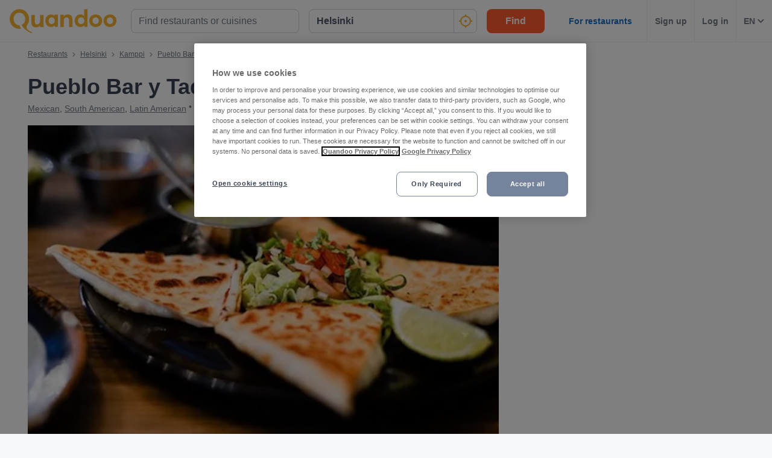

--- FILE ---
content_type: text/html; charset=utf-8
request_url: https://www.quandoo.fi/en/place/pueblo-bar-y-taqueria-51880/menu
body_size: 146866
content:
<!doctype html>
  <html lang="en-FI">
  <head>
    
    <title data-rh="true">Menu and prices at Pueblo Bar y Taqueria, Helsinki | Quandoo</title>
    <style data-styled="true" data-styled-version="6.1.19">.jcGbW{display:flex;flex-shrink:0;justify-content:center;align-items:center;width:16px;height:16px;margin-left:16px;}/*!sc*/
.jcGbW svg{width:100%;height:100%;}/*!sc*/
.jzeMuY{display:flex;flex-shrink:0;justify-content:center;align-items:center;width:32px;height:32px;}/*!sc*/
.jzeMuY svg{width:100%;height:100%;}/*!sc*/
.cTYmHU{display:flex;flex-shrink:0;justify-content:center;align-items:center;width:12px;height:12px;}/*!sc*/
.cTYmHU svg{width:100%;height:100%;}/*!sc*/
.fiHpVM{display:flex;flex-shrink:0;justify-content:center;align-items:center;width:100%;height:100%;}/*!sc*/
.fiHpVM svg{width:100%;height:100%;}/*!sc*/
.iiYrpg{display:flex;flex-shrink:0;justify-content:center;align-items:center;width:16px;height:16px;}/*!sc*/
.iiYrpg svg{width:100%;height:100%;}/*!sc*/
.hxsqi{display:flex;flex-shrink:0;justify-content:center;align-items:center;width:22px;height:22px;}/*!sc*/
.hxsqi svg *{fill:#F8B333;}/*!sc*/
.hxsqi svg{width:100%;height:100%;}/*!sc*/
.gGgpT{display:flex;flex-shrink:0;justify-content:center;align-items:center;color:black;width:24px;height:24px;}/*!sc*/
.gGgpT svg{width:100%;height:100%;}/*!sc*/
.kGoCtm{display:flex;flex-shrink:0;justify-content:center;align-items:center;width:24px;height:24px;}/*!sc*/
.kGoCtm svg *{fill:#F8B333;}/*!sc*/
.kGoCtm svg{width:100%;height:100%;}/*!sc*/
.hzfkVc{display:flex;flex-shrink:0;justify-content:center;align-items:center;color:rgba(58,67,84,0.5);width:32px;height:32px;}/*!sc*/
.hzfkVc svg{width:100%;height:100%;}/*!sc*/
.eMETVg{display:flex;flex-shrink:0;justify-content:center;align-items:center;width:7px;height:7px;}/*!sc*/
.eMETVg svg{width:100%;height:100%;}/*!sc*/
.gmFIlg{display:flex;flex-shrink:0;justify-content:center;align-items:center;color:rgba(58,67,84,0.9);width:45px;height:45px;}/*!sc*/
.gmFIlg svg{width:100%;height:100%;}/*!sc*/
.htUyob{display:flex;flex-shrink:0;justify-content:center;align-items:center;width:8px;height:12px;}/*!sc*/
.htUyob svg{width:100%;height:100%;}/*!sc*/
.gryihr{display:flex;flex-shrink:0;justify-content:center;align-items:center;color:#FFFFFF;width:100%;height:100%;}/*!sc*/
.gryihr svg{width:100%;height:100%;}/*!sc*/
.fxjgyI{display:flex;flex-shrink:0;justify-content:center;align-items:center;width:auto;height:auto;}/*!sc*/
.fxjgyI svg{width:100%;height:100%;}/*!sc*/
.hAOYia{display:flex;flex-shrink:0;justify-content:center;align-items:center;width:11px;height:20px;}/*!sc*/
.hAOYia svg{width:100%;height:100%;}/*!sc*/
.eQcaEq{display:flex;flex-shrink:0;justify-content:center;align-items:center;width:11px;height:11px;}/*!sc*/
.eQcaEq svg *{fill:#F8B333;}/*!sc*/
.eQcaEq svg{width:100%;height:100%;}/*!sc*/
.cQBkoQ{display:flex;flex-shrink:0;justify-content:center;align-items:center;width:40px;height:40px;}/*!sc*/
.cQBkoQ svg{width:100%;height:100%;}/*!sc*/
.eCjflA{display:flex;flex-shrink:0;justify-content:center;align-items:center;width:17px;height:13px;}/*!sc*/
.eCjflA svg{width:100%;height:100%;}/*!sc*/
.kHgoVR{display:flex;flex-shrink:0;justify-content:center;align-items:center;width:24px;height:24px;}/*!sc*/
.kHgoVR svg *{fill:#000;}/*!sc*/
.kHgoVR svg{width:100%;height:100%;}/*!sc*/
.eANFRB{display:flex;flex-shrink:0;justify-content:center;align-items:center;width:100%;height:100%;}/*!sc*/
.eANFRB svg *{fill:#FFFFFF;}/*!sc*/
.eANFRB svg{width:100%;height:100%;}/*!sc*/
data-styled.g1[id="sc-1jmynk5-0"]{content:"jcGbW,jzeMuY,cTYmHU,fiHpVM,iiYrpg,hxsqi,gGgpT,kGoCtm,hzfkVc,eMETVg,gmFIlg,htUyob,gryihr,fxjgyI,hAOYia,eQcaEq,cQBkoQ,eCjflA,kHgoVR,eANFRB,"}/*!sc*/
.cuNWDt{font-weight:700;font-size:14px;line-height:20px;color:#3A4354;margin:0;padding:0;}/*!sc*/
@media screen and (min-width: 375px){.cuNWDt{font-size:14px;}}/*!sc*/
@media screen and (min-width: 600px){.cuNWDt{font-size:14px;}}/*!sc*/
@media screen and (min-width: 1024px){.cuNWDt{font-size:14px;}}/*!sc*/
@media screen and (min-width: 375px){.cuNWDt{line-height:20px;}}/*!sc*/
@media screen and (min-width: 600px){.cuNWDt{line-height:20px;}}/*!sc*/
@media screen and (min-width: 1024px){.cuNWDt{line-height:20px;}}/*!sc*/
.klPluI{font-weight:600;font-style:normal;font-size:14px;line-height:24px;color:rgba(58,67,84,0.9);margin:0;padding:0;}/*!sc*/
.hcqwgk{font-weight:400;font-style:normal;font-size:12px;line-height:20px;color:rgba(58,67,84,0.9);margin:0;padding:0;}/*!sc*/
.eZMgIK{font-weight:400;font-style:normal;font-size:12px;line-height:20px;color:rgba(58,67,84,0.7);margin:0;padding:0;}/*!sc*/
.drinhu{font-weight:700;font-size:28px;line-height:40px;color:#3A4354;margin:0;padding:0;}/*!sc*/
@media screen and (min-width: 375px){.drinhu{font-size:28px;}}/*!sc*/
@media screen and (min-width: 600px){.drinhu{font-size:28px;}}/*!sc*/
@media screen and (min-width: 1024px){.drinhu{font-size:36px;}}/*!sc*/
@media screen and (min-width: 375px){.drinhu{line-height:40px;}}/*!sc*/
@media screen and (min-width: 600px){.drinhu{line-height:40px;}}/*!sc*/
@media screen and (min-width: 1024px){.drinhu{line-height:48px;}}/*!sc*/
.VIzVe{font-weight:400;font-style:normal;font-size:14px;line-height:24px;color:rgba(58,67,84,0.9);margin:0;padding:0;}/*!sc*/
.fLKTOY{font-weight:400;font-style:normal;font-size:16px;line-height:24px;color:rgba(58,67,84,0.9);margin:0;padding:0;}/*!sc*/
.hHcbRn{font-weight:700;font-size:20px;line-height:28px;color:#3A4354;margin:0;padding:0;}/*!sc*/
@media screen and (min-width: 375px){.hHcbRn{font-size:20px;}}/*!sc*/
@media screen and (min-width: 600px){.hHcbRn{font-size:20px;}}/*!sc*/
@media screen and (min-width: 1024px){.hHcbRn{font-size:25px;}}/*!sc*/
@media screen and (min-width: 375px){.hHcbRn{line-height:28px;}}/*!sc*/
@media screen and (min-width: 600px){.hHcbRn{line-height:28px;}}/*!sc*/
@media screen and (min-width: 1024px){.hHcbRn{line-height:32px;}}/*!sc*/
.krcjQC{font-weight:700;font-size:20px;line-height:28px;color:#3A4354;margin:0;padding:0;margin-bottom:8px;}/*!sc*/
@media screen and (min-width: 375px){.krcjQC{font-size:20px;}}/*!sc*/
@media screen and (min-width: 600px){.krcjQC{font-size:20px;}}/*!sc*/
@media screen and (min-width: 1024px){.krcjQC{font-size:25px;}}/*!sc*/
@media screen and (min-width: 375px){.krcjQC{line-height:28px;}}/*!sc*/
@media screen and (min-width: 600px){.krcjQC{line-height:28px;}}/*!sc*/
@media screen and (min-width: 1024px){.krcjQC{line-height:32px;}}/*!sc*/
.iIXgxz{font-weight:700;font-style:normal;font-size:16px;line-height:24px;color:#FFFFFF;margin:0;padding:0;padding-left:16px;padding-right:16px;}/*!sc*/
.dGiuqU{font-weight:700;font-size:20px;line-height:28px;color:#FFFFFF;margin:0;padding:0;padding-bottom:32px;padding-top:24px;}/*!sc*/
@media screen and (min-width: 375px){.dGiuqU{font-size:20px;}}/*!sc*/
@media screen and (min-width: 600px){.dGiuqU{font-size:20px;}}/*!sc*/
@media screen and (min-width: 1024px){.dGiuqU{font-size:25px;}}/*!sc*/
@media screen and (min-width: 375px){.dGiuqU{line-height:28px;}}/*!sc*/
@media screen and (min-width: 600px){.dGiuqU{line-height:28px;}}/*!sc*/
@media screen and (min-width: 1024px){.dGiuqU{line-height:32px;}}/*!sc*/
.cbfIXi{font-weight:700;font-style:normal;font-size:14px;line-height:24px;color:#FFFFFF;margin:0;padding:0;}/*!sc*/
.bLTVcm{font-weight:700;font-size:18px;line-height:24px;color:#FFFFFF;margin:0;padding:0;}/*!sc*/
@media screen and (min-width: 375px){.bLTVcm{font-size:18px;}}/*!sc*/
@media screen and (min-width: 600px){.bLTVcm{font-size:18px;}}/*!sc*/
@media screen and (min-width: 1024px){.bLTVcm{font-size:20px;}}/*!sc*/
@media screen and (min-width: 375px){.bLTVcm{line-height:24px;}}/*!sc*/
@media screen and (min-width: 600px){.bLTVcm{line-height:24px;}}/*!sc*/
@media screen and (min-width: 1024px){.bLTVcm{line-height:28px;}}/*!sc*/
.fzHRCc{font-weight:700;font-size:16px;line-height:24px;color:#FFFFFF;margin:0;padding:0;margin-bottom:4px;}/*!sc*/
@media screen and (min-width: 375px){.fzHRCc{font-size:16px;}}/*!sc*/
@media screen and (min-width: 600px){.fzHRCc{font-size:16px;}}/*!sc*/
@media screen and (min-width: 1024px){.fzHRCc{font-size:16px;}}/*!sc*/
@media screen and (min-width: 375px){.fzHRCc{line-height:24px;}}/*!sc*/
@media screen and (min-width: 600px){.fzHRCc{line-height:24px;}}/*!sc*/
@media screen and (min-width: 1024px){.fzHRCc{line-height:24px;}}/*!sc*/
.hNsVoY{font-weight:400;font-style:italic;font-size:14px;line-height:24px;color:rgba(255,255,255,0.8);margin:0;padding:0;}/*!sc*/
.FaNkM{font-weight:700;font-style:normal;font-size:16px;line-height:24px;color:#FFFFFF;margin:0;padding:0;}/*!sc*/
.hQnqeT{font-weight:700;font-style:normal;font-size:16px;text-align:center;line-height:24px;color:#5D45B6;margin:0;padding:0;}/*!sc*/
@media screen and (min-width: 1024px){.hQnqeT{text-align:left;}}/*!sc*/
.jyeGfA{font-weight:400;font-style:normal;font-size:16px;text-align:center;line-height:24px;color:#5D45B6;margin:0;padding:0;}/*!sc*/
@media screen and (min-width: 1024px){.jyeGfA{text-align:left;}}/*!sc*/
.kAXJQy{font-weight:700;font-size:18px;line-height:24px;color:#3A4354;margin:0;padding:0;}/*!sc*/
@media screen and (min-width: 375px){.kAXJQy{font-size:18px;}}/*!sc*/
@media screen and (min-width: 600px){.kAXJQy{font-size:18px;}}/*!sc*/
@media screen and (min-width: 1024px){.kAXJQy{font-size:20px;}}/*!sc*/
@media screen and (min-width: 375px){.kAXJQy{line-height:24px;}}/*!sc*/
@media screen and (min-width: 600px){.kAXJQy{line-height:24px;}}/*!sc*/
@media screen and (min-width: 1024px){.kAXJQy{line-height:28px;}}/*!sc*/
.UQRlF{font-weight:400;font-style:normal;font-size:12px;line-height:20px;color:rgba(58,67,84,0.9);margin:0;padding:0;margin-top:8px;}/*!sc*/
.RbkDa{font-weight:700;font-size:25px;line-height:32px;color:#3A4354;margin:0;padding:0;padding-bottom:32px;}/*!sc*/
@media screen and (min-width: 375px){.RbkDa{font-size:25px;}}/*!sc*/
@media screen and (min-width: 600px){.RbkDa{font-size:25px;}}/*!sc*/
@media screen and (min-width: 1024px){.RbkDa{font-size:28px;}}/*!sc*/
@media screen and (min-width: 375px){.RbkDa{line-height:32px;}}/*!sc*/
@media screen and (min-width: 600px){.RbkDa{line-height:32px;}}/*!sc*/
@media screen and (min-width: 1024px){.RbkDa{line-height:40px;}}/*!sc*/
data-styled.g24[id="sc-bRKDuR"]{content:"cuNWDt,klPluI,hcqwgk,eZMgIK,drinhu,VIzVe,fLKTOY,hHcbRn,krcjQC,iIXgxz,dGiuqU,cbfIXi,bLTVcm,fzHRCc,hNsVoY,FaNkM,hQnqeT,jyeGfA,kAXJQy,UQRlF,RbkDa,"}/*!sc*/
.kkqyoM{box-sizing:border-box;width:100%;background-color:#FFFFFF;}/*!sc*/
.hvrVZN{box-sizing:border-box;display:block;padding-left:24px;}/*!sc*/
@media screen and (min-width: 1024px){.hvrVZN{display:none;}}/*!sc*/
@media screen and (min-width: 1024px){.hvrVZN{padding-left:16px;}}/*!sc*/
.lakxFg{box-sizing:border-box;height:50px;}/*!sc*/
.iYOkRj{box-sizing:border-box;display:none;}/*!sc*/
@media screen and (min-width: 1024px){.iYOkRj{display:block;}}/*!sc*/
.kmwOhC{box-sizing:border-box;width:100%;display:flex;}/*!sc*/
@media screen and (min-width: 375px){.kmwOhC{display:flex;}}/*!sc*/
@media screen and (min-width: 600px){.kmwOhC{display:flex;}}/*!sc*/
@media screen and (min-width: 1024px){.kmwOhC{display:none;}}/*!sc*/
.jXQNBw{box-sizing:border-box;width:100%;}/*!sc*/
.bqbmUN{box-sizing:border-box;border-radius:12px;width:100%;display:none;padding-left:16px;padding-right:16px;padding-top:24px;padding-bottom:24px;background-color:#FFFFFF;}/*!sc*/
@media screen and (min-width: 375px){.bqbmUN{border-radius:12px;}}/*!sc*/
@media screen and (min-width: 600px){.bqbmUN{border-radius:12px;}}/*!sc*/
@media screen and (min-width: 1024px){.bqbmUN{border-radius:0;}}/*!sc*/
@media screen and (min-width: 1024px){.bqbmUN{display:block;}}/*!sc*/
@media screen and (min-width: 375px){.bqbmUN{padding-left:16px;padding-right:16px;padding-top:24px;padding-bottom:24px;}}/*!sc*/
@media screen and (min-width: 600px){.bqbmUN{padding-left:16px;padding-right:16px;padding-top:24px;padding-bottom:24px;}}/*!sc*/
@media screen and (min-width: 1024px){.bqbmUN{padding-left:16px;padding-right:16px;padding-top:0;padding-bottom:0;}}/*!sc*/
@media screen and (min-width: 375px){.bqbmUN{background-color:#FFFFFF;}}/*!sc*/
@media screen and (min-width: 600px){.bqbmUN{background-color:#FFFFFF;}}/*!sc*/
@media screen and (min-width: 1024px){.bqbmUN{background-color:transparent;}}/*!sc*/
.iLDSXD{box-sizing:border-box;}/*!sc*/
.iRfqTf{box-sizing:border-box;max-width:320px;width:100%;padding-right:0;}/*!sc*/
@media screen and (min-width: 375px){.iRfqTf{max-width:320px;width:100%;}}/*!sc*/
@media screen and (min-width: 600px){.iRfqTf{max-width:320px;width:100%;}}/*!sc*/
@media screen and (min-width: 1024px){.iRfqTf{max-width:336px;width:100%;}}/*!sc*/
@media screen and (min-width: 375px){.iRfqTf{padding-right:0;}}/*!sc*/
@media screen and (min-width: 600px){.iRfqTf{padding-right:0;}}/*!sc*/
@media screen and (min-width: 1024px){.iRfqTf{padding-right:16px;}}/*!sc*/
.cSbsoY{box-sizing:border-box;width:100%;}/*!sc*/
@media screen and (min-width: 375px){.cSbsoY{width:100%;}}/*!sc*/
@media screen and (min-width: 600px){.cSbsoY{width:100%;}}/*!sc*/
@media screen and (min-width: 1024px){.cSbsoY{width:16.666666666666664%;}}/*!sc*/
.bflfBm{box-sizing:border-box;display:none;position:relative;margin-top:50px;}/*!sc*/
.hSLgix{box-sizing:border-box;position:absolute;left:12px;top:12px;z-index:1;}/*!sc*/
.gUFUFE{box-sizing:border-box;display:none;margin-top:auto;margin-bottom:auto;padding-left:24px;padding-right:24px;}/*!sc*/
@media screen and (min-width: 600px){.gUFUFE{display:block;}}/*!sc*/
.bgccuK{box-sizing:border-box;display:flex;height:100%;padding-left:8px;padding-right:8px;}/*!sc*/
@media screen and (min-width: 1260px){.bgccuK{display:none;}}/*!sc*/
@media screen and (min-width: 1024px){.bgccuK{padding-left:12px;padding-right:12px;}}/*!sc*/
.kMIfP{box-sizing:border-box;border-left:1px solid;border-color:transparent;height:100%;padding-left:12px;padding-right:12px;flex:0 auto;}/*!sc*/
.iveiIr{box-sizing:border-box;border-left:1px solid;border-color:#F0F2F5;height:100%;padding-left:12px;padding-right:12px;flex:0 auto;}/*!sc*/
.hhVLJb{box-sizing:border-box;padding-bottom:24px;}/*!sc*/
.eHncdx{box-sizing:border-box;padding-top:0;padding-bottom:0;order:1;}/*!sc*/
@media screen and (min-width: 1024px){.eHncdx{padding-top:10px;padding-bottom:20px;}}/*!sc*/
@media screen and (min-width: 1024px){.eHncdx{order:0;}}/*!sc*/
.cvQsOL{box-sizing:border-box;display:block;}/*!sc*/
@media screen and (min-width: 1024px){.cvQsOL{display:none;}}/*!sc*/
.cAIABH{box-sizing:border-box;margin-top:12px;}/*!sc*/
@media screen and (min-width: 1024px){.cAIABH{margin-top:0;}}/*!sc*/
.iFYvoF{box-sizing:border-box;display:inline-block;}/*!sc*/
.dMgqkj{box-sizing:border-box;}/*!sc*/
@media screen and (min-width: 600px){.dMgqkj{margin-left:24px;}}/*!sc*/
.bZPKIM{box-sizing:border-box;display:none;margin-right:10px;}/*!sc*/
@media screen and (min-width: 600px){.bZPKIM{display:block;}}/*!sc*/
.bQwNPp{box-sizing:border-box;margin-right:8px;}/*!sc*/
.YYsNs{box-sizing:border-box;position:relative;left:1px;}/*!sc*/
.dLLgCd{box-sizing:border-box;position:relative;top:0;}/*!sc*/
@media screen and (min-width: 600px){.dLLgCd{top:1px;}}/*!sc*/
.kCgAis{box-sizing:border-box;padding-top:12px;}/*!sc*/
@media screen and (min-width: 600px){.kCgAis{padding-top:16px;}}/*!sc*/
.btyVEF{box-sizing:border-box;width:100%;height:200px;}/*!sc*/
@media screen and (min-width: 375px){.btyVEF{height:230px;}}/*!sc*/
@media screen and (min-width: 600px){.btyVEF{height:415px;}}/*!sc*/
@media screen and (min-width: 1024px){.btyVEF{height:400px;}}/*!sc*/
@media screen and (min-width: 1260px){.btyVEF{height:540px;}}/*!sc*/
.gvgDgp{box-sizing:border-box;padding-top:8px;}/*!sc*/
.dQkDNA{box-sizing:border-box;display:block;width:100%;}/*!sc*/
@media screen and (min-width: 1024px){.dQkDNA{display:none;}}/*!sc*/
.eNjQPY{box-sizing:border-box;border-bottom:1px solid;border-color:#F0F2F5;width:100%;}/*!sc*/
.ilMKFx{box-sizing:border-box;display:none;flex:1 0 auto;}/*!sc*/
@media screen and (min-width: 1024px){.ilMKFx{display:flex;}}/*!sc*/
.dhPhdF{box-sizing:border-box;padding-top:24px;padding-bottom:0;}/*!sc*/
.fboOQU{box-sizing:border-box;margin-left:24px;margin-right:24px;}/*!sc*/
@media screen and (min-width: 600px){.fboOQU{margin-left:0;margin-right:0;}}/*!sc*/
.jjalsv{box-sizing:border-box;background-color:#FFFFFF;}/*!sc*/
.fqmwhu{box-sizing:border-box;max-width:1192px;padding-bottom:32px;margin-left:24px;margin-right:24px;}/*!sc*/
@media screen and (min-width: 1024px){.fqmwhu{margin-left:auto;margin-right:auto;}}/*!sc*/
.ewieiN{box-sizing:border-box;margin-top:16px;}/*!sc*/
@media screen and (min-width: 1024px){.ewieiN{margin-top:24px;}}/*!sc*/
.ghHdLB{box-sizing:border-box;margin-left:-48px;margin-right:-48px;}/*!sc*/
@media screen and (min-width: 375px){.ghHdLB{margin-left:-24px;margin-right:-24px;}}/*!sc*/
@media screen and (min-width: 600px){.ghHdLB{margin-left:-32px;margin-right:-32px;}}/*!sc*/
@media screen and (min-width: 1024px){.ghHdLB{margin-left:-6px;margin-right:-6px;}}/*!sc*/
@media screen and (min-width: 1260px){.ghHdLB{margin-left:-6px;margin-right:-6px;}}/*!sc*/
.kfPVhF{box-sizing:border-box;padding-bottom:0px;}/*!sc*/
.hbmbnr{box-sizing:border-box;padding-bottom:0px;margin-left:0;margin-right:0;}/*!sc*/
@media screen and (min-width: 375px){.hbmbnr{margin-left:14px;margin-right:14px;}}/*!sc*/
@media screen and (min-width: 600px){.hbmbnr{margin-left:22px;margin-right:22px;}}/*!sc*/
@media screen and (min-width: 1024px){.hbmbnr{margin-left:-10px;margin-right:-10px;}}/*!sc*/
@media screen and (min-width: 1260px){.hbmbnr{margin-left:-18px;margin-right:-18px;}}/*!sc*/
.iayBNC{box-sizing:border-box;min-width:33.333333333333336%;max-width:33.333333333333336%;padding-right:48px;padding-left:48px;padding-top:0;}/*!sc*/
@media screen and (min-width: 375px){.iayBNC{min-width:33.333333333333336%;max-width:33.333333333333336%;}}/*!sc*/
@media screen and (min-width: 600px){.iayBNC{min-width:20%;max-width:20%;}}/*!sc*/
@media screen and (min-width: 1024px){.iayBNC{min-width:25%;max-width:25%;}}/*!sc*/
@media screen and (min-width: 1260px){.iayBNC{min-width:25%;max-width:25%;}}/*!sc*/
@media screen and (min-width: 375px){.iayBNC{padding-right:10px;padding-left:10px;padding-top:0;}}/*!sc*/
@media screen and (min-width: 600px){.iayBNC{padding-right:10px;padding-left:10px;padding-top:0;}}/*!sc*/
@media screen and (min-width: 1024px){.iayBNC{padding-right:16px;padding-left:16px;padding-top:4px;}}/*!sc*/
@media screen and (min-width: 1260px){.iayBNC{padding-right:24px;padding-left:24px;}}/*!sc*/
.iFBnWY{box-sizing:border-box;border-radius:0;width:100%;background-color:#232833;}/*!sc*/
@media screen and (min-width: 1024px){.iFBnWY{border-radius:8px;}}/*!sc*/
.fYdTPz{box-sizing:border-box;position:relative;}/*!sc*/
.EloHD{box-sizing:border-box;border-radius:0;padding-left:20px;padding-right:20px;}/*!sc*/
@media screen and (min-width: 1024px){.EloHD{border-radius:8px;}}/*!sc*/
@media screen and (min-width: 1024px){.EloHD{padding-left:40px;padding-right:40px;}}/*!sc*/
.crmaXX{box-sizing:border-box;margin-bottom:32px;}/*!sc*/
.dYqUYG{box-sizing:border-box;margin-top:4px;margin-right:8px;}/*!sc*/
@media screen and (min-width: 375px){.dYqUYG{margin-top:4px;}}/*!sc*/
@media screen and (min-width: 600px){.dYqUYG{margin-top:4px;}}/*!sc*/
@media screen and (min-width: 1024px){.dYqUYG{margin-top:0;}}/*!sc*/
.hBCLK{box-sizing:border-box;margin-top:4px;margin-right:0;}/*!sc*/
@media screen and (min-width: 375px){.hBCLK{margin-top:4px;}}/*!sc*/
@media screen and (min-width: 600px){.hBCLK{margin-top:4px;}}/*!sc*/
@media screen and (min-width: 1024px){.hBCLK{margin-top:0;}}/*!sc*/
.hRwLBC{box-sizing:border-box;margin-bottom:48px;}/*!sc*/
.cUmemx{box-sizing:border-box;align-self:center;}/*!sc*/
.kegkCZ{box-sizing:border-box;padding-bottom:32px;}/*!sc*/
@media screen and (min-width: 1024px){.kegkCZ{padding-bottom:40px;}}/*!sc*/
.gsqLOg{box-sizing:border-box;width:100%;margin-bottom:32px;}/*!sc*/
.eCoGpx{box-sizing:border-box;margin-bottom:16px;}/*!sc*/
.jqsCYn{box-sizing:border-box;height:24px;width:24px;margin-right:16px;margin-left:0;}/*!sc*/
@media screen and (min-width: 375px){.jqsCYn{height:24px;width:24px;}}/*!sc*/
@media screen and (min-width: 600px){.jqsCYn{height:24px;width:24px;}}/*!sc*/
@media screen and (min-width: 1024px){.jqsCYn{height:32px;width:32px;}}/*!sc*/
@media screen and (min-width: 375px){.jqsCYn{margin-left:0;}}/*!sc*/
@media screen and (min-width: 600px){.jqsCYn{margin-left:0;}}/*!sc*/
@media screen and (min-width: 1024px){.jqsCYn{margin-left:32px;}}/*!sc*/
.lpgfwN{box-sizing:border-box;padding-left:16px;margin-bottom:16px;}/*!sc*/
@media screen and (min-width: 375px){.lpgfwN{padding-left:16px;margin-bottom:16px;}}/*!sc*/
@media screen and (min-width: 600px){.lpgfwN{padding-left:16px;margin-bottom:16px;}}/*!sc*/
@media screen and (min-width: 1024px){.lpgfwN{padding-left:96px;margin-bottom:24px;}}/*!sc*/
.dra-dZu{box-sizing:border-box;margin-left:16px;align-self:flex-start;}/*!sc*/
@media screen and (min-width: 375px){.dra-dZu{margin-left:16px;}}/*!sc*/
@media screen and (min-width: 600px){.dra-dZu{margin-left:16px;}}/*!sc*/
@media screen and (min-width: 1024px){.dra-dZu{margin-left:24px;}}/*!sc*/
.frMyOd{box-sizing:border-box;padding-left:16px;margin-bottom:0;}/*!sc*/
@media screen and (min-width: 375px){.frMyOd{padding-left:16px;}}/*!sc*/
@media screen and (min-width: 600px){.frMyOd{padding-left:16px;}}/*!sc*/
@media screen and (min-width: 1024px){.frMyOd{padding-left:96px;}}/*!sc*/
.jQqdQx{box-sizing:border-box;width:100%;margin-bottom:0;}/*!sc*/
.fOBXem{box-sizing:border-box;padding-bottom:0;padding-top:32px;}/*!sc*/
.fERsPs{box-sizing:border-box;border-radius:0;padding:16px;margin-top:0;background-color:#E5DCFB;}/*!sc*/
@media screen and (min-width: 1024px){.fERsPs{border-radius:8px;}}/*!sc*/
@media screen and (min-width: 1024px){.fERsPs{padding:24px;margin-top:32px;}}/*!sc*/
.bDXjNf{box-sizing:border-box;padding-bottom:12px;}/*!sc*/
@media screen and (min-width: 1024px){.bDXjNf{margin-right:24px;padding-bottom:0;}}/*!sc*/
.TUFGP{box-sizing:border-box;margin-bottom:0;}/*!sc*/
@media screen and (min-width: 1024px){.TUFGP{margin-bottom:16px;}}/*!sc*/
.bVNJFS{box-sizing:border-box;width:100%;padding:24px;background-color:#F7F8FA;}/*!sc*/
.dbNAkB{box-sizing:border-box;height:89px;margin-right:12px;flex:0 0 73px;}/*!sc*/
@media screen and (min-width: 1024px){.dbNAkB{height:151px;}}/*!sc*/
@media screen and (min-width: 1024px){.dbNAkB{margin-right:32px;}}/*!sc*/
@media screen and (min-width: 1024px){.dbNAkB{flex:0 0 124px;}}/*!sc*/
.oNsFa{box-sizing:border-box;display:none;margin-top:8px;}/*!sc*/
@media screen and (min-width: 1024px){.oNsFa{display:block;}}/*!sc*/
.jXIJcF{box-sizing:border-box;width:auto;}/*!sc*/
@media screen and (min-width: 1024px){.jXIJcF{width:204px;}}/*!sc*/
.gDAAuz{box-sizing:border-box;padding-top:24px;}/*!sc*/
.bseMhq{box-sizing:border-box;padding-left:18px;padding-right:18px;padding-top:24px;padding-bottom:24px;margin-bottom:16px;}/*!sc*/
.hgEuga{box-sizing:border-box;border-top:1px solid;border-top-color:#F0F2F5;padding-top:16px;margin-top:16px;}/*!sc*/
.dbWxiy{box-sizing:border-box;display:block;position:fixed;left:16px;bottom:16px;right:16px;z-index:1;}/*!sc*/
@media screen and (min-width: 1024px){.dbWxiy{display:none;}}/*!sc*/
@media screen and (min-width: 375px){.dbWxiy{left:24px;bottom:24px;right:24px;}}/*!sc*/
@media screen and (min-width: 600px){.dbWxiy{left:32px;bottom:32px;right:32px;}}/*!sc*/
.bIisog{box-sizing:border-box;order:99;}/*!sc*/
data-styled.g25[id="sc-hvigdm"]{content:"kkqyoM,hvrVZN,lakxFg,iYOkRj,kmwOhC,jXQNBw,bqbmUN,iLDSXD,iRfqTf,cSbsoY,bflfBm,hSLgix,gUFUFE,bgccuK,kMIfP,iveiIr,hhVLJb,eHncdx,cvQsOL,cAIABH,iFYvoF,dMgqkj,bZPKIM,bQwNPp,YYsNs,dLLgCd,kCgAis,btyVEF,gvgDgp,dQkDNA,eNjQPY,ilMKFx,dhPhdF,fboOQU,jjalsv,fqmwhu,ewieiN,ghHdLB,kfPVhF,hbmbnr,iayBNC,iFBnWY,fYdTPz,EloHD,crmaXX,dYqUYG,hBCLK,hRwLBC,cUmemx,kegkCZ,gsqLOg,eCoGpx,jqsCYn,lpgfwN,dra-dZu,frMyOd,jQqdQx,fOBXem,fERsPs,bDXjNf,TUFGP,bVNJFS,dbNAkB,oNsFa,jXIJcF,gDAAuz,bseMhq,hgEuga,dbWxiy,bIisog,"}/*!sc*/
.gOWISQ{display:flex;justify-content:end;}/*!sc*/
.jdwvCK{display:flex;flex-direction:column;align-items:flex-end;}/*!sc*/
.ksZQwW{display:flex;flex-direction:column;align-items:flex-start;}/*!sc*/
@media screen and (min-width: 375px){.ksZQwW{flex-direction:column;}}/*!sc*/
@media screen and (min-width: 600px){.ksZQwW{flex-direction:column;}}/*!sc*/
@media screen and (min-width: 1024px){.ksZQwW{flex-direction:row;}}/*!sc*/
.gAJWFs{display:flex;}/*!sc*/
.jvYkVM{display:flex;align-items:center;justify-content:center;}/*!sc*/
.cHXWQU{display:flex;flex-direction:column;}/*!sc*/
.eclesf{display:flex;flex-direction:column;justify-content:space-between;}/*!sc*/
@media screen and (min-width: 600px){.eclesf{flex-direction:row;}}/*!sc*/
.KlPVP{display:flex;flex-wrap:wrap;}/*!sc*/
.CkKWZ{display:flex;flex-direction:row;align-items:center;}/*!sc*/
@media screen and (min-width: 600px){.CkKWZ{flex-direction:column;}}/*!sc*/
@media screen and (min-width: 600px){.CkKWZ{align-items:flex-start;}}/*!sc*/
.emRpbU{display:flex;align-items:center;}/*!sc*/
.MkIzg{display:flex;flex-direction:column;align-items:center;justify-content:center;}/*!sc*/
.cA-dJPs{display:flex;justify-content:space-between;}/*!sc*/
.fKlqsV{display:flex;flex-direction:column;align-items:center;justify-content:flex-start;}/*!sc*/
@media screen and (min-width: 1024px){.fKlqsV{flex-direction:row;}}/*!sc*/
@media screen and (min-width: 1024px){.fKlqsV{justify-content:space-between;}}/*!sc*/
data-styled.g26[id="sc-fhHczv"]{content:"gOWISQ,jdwvCK,ksZQwW,gAJWFs,jvYkVM,cHXWQU,eclesf,KlPVP,CkKWZ,emRpbU,MkIzg,cA-dJPs,fKlqsV,"}/*!sc*/
.efFAFm{-webkit-appearance:none;appearance:none;transition:all 0.1s ease-in-out;color:rgba(58,67,84,0.9);}/*!sc*/
.efFAFm:hover{color:#3A4354;}/*!sc*/
@media (hover:none){.efFAFm:hover{color:#DB7A00;}}/*!sc*/
data-styled.g86[id="wjg875-0"]{content:"efFAFm,"}/*!sc*/
.jOPNCs{display:flex;flex-basis:auto;justify-content:center;align-items:center;border-radius:16px;color:white;background-color:#53CA83;padding-left:5px;padding-right:5px;line-height:24px;}/*!sc*/
@media screen and (min-width: 1024px){.jOPNCs{padding-left:10px;padding-right:10px;}}/*!sc*/
@media screen and (min-width: 600px){.jOPNCs{line-height:28px;}}/*!sc*/
data-styled.g100[id="r91qah-0"]{content:"jOPNCs,"}/*!sc*/
.bsACjD{font-weight:bold;font-size:12px;font-size:12px;line-height:24px;}/*!sc*/
@media screen and (min-width: 600px){.bsACjD{font-size:18px;}}/*!sc*/
@media screen and (min-width: 600px){.bsACjD{line-height:29px;}}/*!sc*/
.ecCVam{font-weight:bold;font-size:12px;line-height:24px;}/*!sc*/
@media screen and (min-width: 600px){.ecCVam{line-height:29px;}}/*!sc*/
data-styled.g101[id="r91qah-1"]{content:"bsACjD,ecCVam,"}/*!sc*/
.eCQglr{display:block;text-align:left;font-size:16px;font-weight:bold;color:#FFFFFF;text-transform:uppercase;letter-spacing:1px;}/*!sc*/
data-styled.g109[id="mjyoy-0"]{content:"eCQglr,"}/*!sc*/
.jmjxef{overflow:hidden;transition:max-height 0.3s;}/*!sc*/
data-styled.g113[id="sc-jwTyAe"]{content:"jmjxef,"}/*!sc*/
.fRyAxD{display:flex;flex-direction:column;}/*!sc*/
data-styled.g114[id="sc-1oa43n1-0"]{content:"fRyAxD,"}/*!sc*/
.bOiIMg{position:relative;font-weight:bold;color:#FFFFFF;text-transform:uppercase;margin-bottom:15px;letter-spacing:1.5px;text-align:left;flex:0 auto;cursor:pointer;user-select:none;overflow:hidden;}/*!sc*/
data-styled.g115[id="sc-1oa43n1-1"]{content:"bOiIMg,"}/*!sc*/
.fXCTZU{position:absolute;right:10px;top:0;display:block;}/*!sc*/
@media screen and (min-width: 375px){.fXCTZU{display:block;}}/*!sc*/
@media screen and (min-width: 600px){.fXCTZU{display:none;}}/*!sc*/
@media screen and (min-width: 1024px){.fXCTZU{display:none;}}/*!sc*/
data-styled.g116[id="sc-1oa43n1-2"]{content:"fXCTZU,"}/*!sc*/
.lcWuQH{display:flex;text-decoration:none;transition:all 0.1s ease-in-out;font-size:14px;vertical-align:top;color:rgba(255,255,255,0.8);}/*!sc*/
.lcWuQH:hover{text-decoration:underline;}/*!sc*/
data-styled.g117[id="sc-1aiezto-0"]{content:"lcWuQH,"}/*!sc*/
.xBnwh{list-style-type:none;padding-left:0;}/*!sc*/
data-styled.g118[id="sc-8ghreu-0"]{content:"xBnwh,"}/*!sc*/
.gAMoRD{padding-top:16px;padding-bottom:16px;letter-spacing:1.5px;}/*!sc*/
@media screen and (min-width: 375px){.gAMoRD{padding-top:16px;padding-bottom:16px;}}/*!sc*/
@media screen and (min-width: 600px){.gAMoRD{padding-top:12px;padding-bottom:12px;}}/*!sc*/
@media screen and (min-width: 1024px){.gAMoRD{padding-top:12px;padding-bottom:12px;}}/*!sc*/
data-styled.g119[id="sc-8ghreu-1"]{content:"gAMoRD,"}/*!sc*/
.ihFHPD{padding-left:13px;top:-3px;position:relative;}/*!sc*/
data-styled.g120[id="sc-8ghreu-2"]{content:"ihFHPD,"}/*!sc*/
.dEUBAz{display:flex;flex-direction:column;list-style-type:none;padding:8px 0;margin:0;}/*!sc*/
data-styled.g121[id="sc-1ufhm32-0"]{content:"dEUBAz,"}/*!sc*/
.bvmixE{padding-top:16px;padding-bottom:16px;letter-spacing:1.5px;}/*!sc*/
@media screen and (min-width: 375px){.bvmixE{padding-top:16px;padding-bottom:16px;}}/*!sc*/
@media screen and (min-width: 600px){.bvmixE{padding-top:8px;padding-bottom:8px;}}/*!sc*/
@media screen and (min-width: 1024px){.bvmixE{padding-top:8px;padding-bottom:8px;}}/*!sc*/
.bvmixE:first-of-type{margin-left:0;}/*!sc*/
data-styled.g122[id="sc-1ufhm32-1"]{content:"bvmixE,"}/*!sc*/
.cDtzPs{display:block;width:30px;height:2px;margin:0;float:left;border:1px solid #F8B333;}/*!sc*/
@media screen and (min-width: 375px){.cDtzPs{display:block;}}/*!sc*/
@media screen and (min-width: 600px){.cDtzPs{display:none;}}/*!sc*/
@media screen and (min-width: 1024px){.cDtzPs{display:none;}}/*!sc*/
data-styled.g124[id="sc-1ufhm32-3"]{content:"cDtzPs,"}/*!sc*/
.ktyxVK{display:flex;flex-basis:40px;justify-content:center;align-items:center;height:40px;padding-left:0;padding-right:0;color:#767676;font-size:16px;font-weight:bold;background-color:white;cursor:pointer;outline:none;border-radius:40px;border-radius:calc(40px / 2);border:1px solid #b2b2b2;}/*!sc*/
.kBSvUC{display:inline-flex;flex-basis:44px;justify-content:center;align-items:center;height:44px;padding-left:0;padding-right:0;color:#767676;font-size:16px;font-weight:bold;background-color:white;cursor:pointer;border-radius:44px;border-radius:calc(44px / 2);border:1px solid #b2b2b2;border:none;}/*!sc*/
data-styled.g127[id="sc-8sopd8-0"]{content:"ktyxVK,kBSvUC,"}/*!sc*/
.gmzCaN{width:197px;margin-top:5px;}/*!sc*/
@media (min-width: 600px){.gmzCaN{width:108px;}}/*!sc*/
data-styled.g128[id="sc-1x59xxl-0"]{content:"gmzCaN,"}/*!sc*/
@media (min-width: 600px){.iUySCY{flex-basis:24px;height:24px;border-radius:12px;}.iUySCY >*:first-child{width:12px;height:12px;}}/*!sc*/
data-styled.g129[id="sc-1x59xxl-1"]{content:"iUySCY,"}/*!sc*/
.SPXcT{display:flex;justify-content:space-between;}/*!sc*/
data-styled.g130[id="sc-1x59xxl-2"]{content:"SPXcT,"}/*!sc*/
.laRDbb{padding:25px 30px 30px;background-color:#232833;}/*!sc*/
@media (max-width: 600px){.laRDbb{padding:25px 30px 30px;}}/*!sc*/
data-styled.g131[id="hyss0n-0"]{content:"laRDbb,"}/*!sc*/
.ebuBOW{display:flex;justify-content:center;position:relative;background-color:#232833;}/*!sc*/
data-styled.g132[id="hyss0n-1"]{content:"ebuBOW,"}/*!sc*/
.ireRDI{display:flex;flex-wrap:wrap;flex:1 1 100%;max-width:1385px;justify-content:center;}/*!sc*/
@media (max-width: 600px){.ireRDI{flex-flow:column nowrap;display:block;}}/*!sc*/
data-styled.g133[id="hyss0n-2"]{content:"ireRDI,"}/*!sc*/
.iCZEFx{flex:1;padding-right:0px;}/*!sc*/
.iCZEFx:last-child{display:flex;justify-content:flex-end;}/*!sc*/
@media (max-width: 1024px){.iCZEFx{flex-basis:50%;margin-bottom:40px;padding-right:0;}}/*!sc*/
@media (max-width: 600px){.iCZEFx{display:inherit;padding-right:0;}}/*!sc*/
.IDNSu{flex:1;padding-right:25px;}/*!sc*/
.IDNSu:last-child{display:flex;justify-content:flex-end;}/*!sc*/
@media (max-width: 1024px){.IDNSu{flex-basis:50%;margin-bottom:40px;padding-right:0;}}/*!sc*/
@media (max-width: 600px){.IDNSu{display:inherit;padding-right:0;}}/*!sc*/
data-styled.g134[id="hyss0n-3"]{content:"iCZEFx,IDNSu,"}/*!sc*/
.bfdVoq{display:flex;flex:1;flex-direction:column;padding-right:25px;}/*!sc*/
@media (max-width: 1024px){.bfdVoq{flex-basis:50%;}}/*!sc*/
@media (max-width: 600px){.bfdVoq{flex:1 0 auto;padding-right:0;}}/*!sc*/
data-styled.g135[id="hyss0n-4"]{content:"bfdVoq,"}/*!sc*/
.Ggwgf{margin-bottom:15px;letter-spacing:1.5px;}/*!sc*/
@media (max-width: 600px){.Ggwgf{display:none;}}/*!sc*/
data-styled.g136[id="hyss0n-5"]{content:"Ggwgf,"}/*!sc*/
.knecfr{display:flex;flex:0.5;justify-content:flex-end;}/*!sc*/
@media (max-width: 1024px){.knecfr{flex-basis:100%;justify-content:flex-start;}}/*!sc*/
@media (max-width: 600px){.knecfr{margin-bottom:0;display:flex;}}/*!sc*/
data-styled.g137[id="hyss0n-6"]{content:"knecfr,"}/*!sc*/
.fuGQof{display:flex;flex-direction:column;align-items:flex-start;flex:0 1 100%;color:rgba(255,255,255,0.4);font-size:14px;position:relative;margin-top:40px;}/*!sc*/
@media (max-width: 1024px){.fuGQof{top:0;}}/*!sc*/
@media (max-width: 600px){.fuGQof{flex:1 0 auto;align-items:flex-start;font-size:10px;}}/*!sc*/
data-styled.g138[id="hyss0n-7"]{content:"fuGQof,"}/*!sc*/
.iRYOEJ{margin-bottom:20px;width:165px;}/*!sc*/
@media (max-width: 600px){.iRYOEJ{width:125px;}}/*!sc*/
data-styled.g139[id="hyss0n-8"]{content:"iRYOEJ,"}/*!sc*/
.gFpKrJ{display:flex;justify-content:center;align-items:center;padding:0 0 40px 0;}/*!sc*/
@media (min-width: 600px){.gFpKrJ{padding:0 0 40px 0;}}/*!sc*/
data-styled.g140[id="hyss0n-9"]{content:"gFpKrJ,"}/*!sc*/
.dbPMCo{font-size:20px;font-weight:700;line-height:28px;text-align:center;}/*!sc*/
@media (min-width: 600px){.dbPMCo{font-size:25px;line-height:32px;text-align:left;grid-column:1/2;grid-row:1/2;}}/*!sc*/
data-styled.g141[id="sc-1l0m54b-0"]{content:"dbPMCo,"}/*!sc*/
.kSWDQD{display:flex;align-items:center;gap:16px;}/*!sc*/
@media (min-width: 600px){.kSWDQD{gap:8px;flex-direction:column;text-align:center;}}/*!sc*/
.gHPJYm{display:flex;align-items:center;gap:24px;}/*!sc*/
@media (min-width: 600px){.gHPJYm{gap:24px;flex-direction:row;text-align:unset;}}/*!sc*/
data-styled.g145[id="sc-10nmgj8-0"]{content:"kSWDQD,gHPJYm,"}/*!sc*/
.gVhQrK{font-size:14px;}/*!sc*/
@media (min-width: 1024px){.gVhQrK{font-size:16px;}}/*!sc*/
.gVhQrK b{color:#3A4354;}/*!sc*/
data-styled.g146[id="sc-10nmgj8-1"]{content:"gVhQrK,"}/*!sc*/
.bGkbyc{color:rgba(58,67,84,0.9);cursor:pointer;text-decoration-line:underline;font-size:14px;font-weight:normal;}/*!sc*/
data-styled.g147[id="sc-10nmgj8-2"]{content:"bGkbyc,"}/*!sc*/
.fyQQjf{display:flex;flex-direction:column;gap:16px;}/*!sc*/
@media (min-width: 600px){.fyQQjf{flex-direction:row;gap:40px;grid-column:2/3;grid-row:1/3;}}/*!sc*/
data-styled.g148[id="sc-12h60pd-0"]{content:"fyQQjf,"}/*!sc*/
.eVSSRA{flex-grow:1;max-width:1385px;display:grid;gap:20px;background-color:#FFFFFF;border:1px solid #FFFFFF;border-radius:12px;padding:16px;}/*!sc*/
@media (min-width: 600px){.eVSSRA{gap:12px;padding:24px;}}/*!sc*/
data-styled.g149[id="sc-1qv0vh1-0"]{content:"eVSSRA,"}/*!sc*/
.fXgpXU{padding:4px 0 0 0;max-width:300px;line-height:24px;}/*!sc*/
data-styled.g150[id="sc-1qv0vh1-1"]{content:"fXgpXU,"}/*!sc*/
.gqrkFG{background:transparent;color:#FFFFFF;background-color:#F8B333;border:0;display:inline-block;width:auto;font-weight:600;min-width:80px;padding:8px 8px;font-size:14px;border-radius:8px;line-height:20px;text-decoration:none;text-align:center;}/*!sc*/
.gqrkFG:focus{outline:0;-webkit-box-shadow:0 0 0 4px rgba(248,179,51,0.6);-moz-box-shadow:0 0 0 4px rgba(248,179,51,0.6);box-shadow:0 0 0 4px rgba(248,179,51,0.6);}/*!sc*/
.gqrkFG:hover{cursor:pointer;background:#DB7A00;}/*!sc*/
.gqrkFG:disabled{background:rgba(248,179,51,0.6);}/*!sc*/
.dcrEbU{background:transparent;color:#FFFFFF;background-color:#F8B333;border:0;display:block;width:100%;font-weight:600;min-width:96px;padding:8px 16px;font-size:16px;border-radius:8px;line-height:24px;text-decoration:none;text-align:center;}/*!sc*/
@media screen and (min-width: 375px){.dcrEbU{display:block;}}/*!sc*/
@media screen and (min-width: 600px){.dcrEbU{display:block;}}/*!sc*/
@media screen and (min-width: 1024px){.dcrEbU{display:inline-block;}}/*!sc*/
@media screen and (min-width: 375px){.dcrEbU{width:100%;}}/*!sc*/
@media screen and (min-width: 600px){.dcrEbU{width:100%;}}/*!sc*/
@media screen and (min-width: 1024px){.dcrEbU{width:auto;}}/*!sc*/
@media screen and (min-width: 375px){.dcrEbU{min-width:96px;}}/*!sc*/
@media screen and (min-width: 600px){.dcrEbU{min-width:96px;}}/*!sc*/
@media screen and (min-width: 1024px){.dcrEbU{min-width:96px;}}/*!sc*/
@media screen and (min-width: 375px){.dcrEbU{padding:8px 16px;}}/*!sc*/
@media screen and (min-width: 600px){.dcrEbU{padding:8px 16px;}}/*!sc*/
@media screen and (min-width: 1024px){.dcrEbU{padding:8px 16px;}}/*!sc*/
@media screen and (min-width: 375px){.dcrEbU{font-size:16px;}}/*!sc*/
@media screen and (min-width: 600px){.dcrEbU{font-size:16px;}}/*!sc*/
@media screen and (min-width: 1024px){.dcrEbU{font-size:16px;}}/*!sc*/
@media screen and (min-width: 375px){.dcrEbU{border-radius:8px;}}/*!sc*/
@media screen and (min-width: 600px){.dcrEbU{border-radius:8px;}}/*!sc*/
@media screen and (min-width: 1024px){.dcrEbU{border-radius:8px;}}/*!sc*/
@media screen and (min-width: 375px){.dcrEbU{line-height:24px;}}/*!sc*/
@media screen and (min-width: 600px){.dcrEbU{line-height:24px;}}/*!sc*/
@media screen and (min-width: 1024px){.dcrEbU{line-height:24px;}}/*!sc*/
.dcrEbU:focus{outline:0;-webkit-box-shadow:0 0 0 4px rgba(248,179,51,0.6);-moz-box-shadow:0 0 0 4px rgba(248,179,51,0.6);box-shadow:0 0 0 4px rgba(248,179,51,0.6);}/*!sc*/
.dcrEbU:hover{cursor:pointer;background:#DB7A00;}/*!sc*/
.dcrEbU:disabled{background:rgba(248,179,51,0.6);}/*!sc*/
.fZrZVa{background:transparent;color:#F8B333;border:1px solid #CBD4E1;display:block;width:100%;font-weight:600;min-width:96px;padding:8px 16px;font-size:16px;border-radius:8px;line-height:24px;text-decoration:none;text-align:center;}/*!sc*/
.fZrZVa:focus{outline:0;-webkit-box-shadow:0 0 0 4px rgba(248,179,51,0.4);-moz-box-shadow:0 0 0 4px rgba(248,179,51,0.4);box-shadow:0 0 0 4px rgba(248,179,51,0.4);}/*!sc*/
.fZrZVa:hover{cursor:pointer;background:rgba(248,179,51,0.2);border:1px solid rgba(248,179,51,0.2);}/*!sc*/
.fZrZVa:disabled{background:#FFFFFF;border:1px solid rgba(203,212,225,0.2);color:rgba(248,179,51,0.4);}/*!sc*/
.jWBuXj{background:transparent;color:#FFFFFF;background-color:#FF6571;border:0;display:block;width:100%;font-weight:600;min-width:125px;padding:16px 32px;font-size:20px;border-radius:12px;line-height:24px;text-decoration:none;text-align:center;}/*!sc*/
.jWBuXj:focus{outline:0;-webkit-box-shadow:0 0 0 4px rgba(255,101,113,0.6);-moz-box-shadow:0 0 0 4px rgba(255,101,113,0.6);box-shadow:0 0 0 4px rgba(255,101,113,0.6);}/*!sc*/
.jWBuXj:hover{cursor:pointer;background:#E55661;}/*!sc*/
.jWBuXj:disabled{background:rgba(255,101,113,0.6);}/*!sc*/
data-styled.g151[id="sc-kNOymR"]{content:"gqrkFG,dcrEbU,fZrZVa,jWBuXj,"}/*!sc*/
.rWndw{padding:11px 13px;width:100%;font-size:14px;color:rgba(58,67,84,0.9);display:flex;align-items:center;box-sizing:border-box;border-radius:4px;font-weight:bold;}/*!sc*/
.rWndw span{font-weight:bold;}/*!sc*/
data-styled.g152[id="ly5a93-0"]{content:"rWndw,"}/*!sc*/
.hOhNXB{width:100%;padding-left:0;}/*!sc*/
data-styled.g154[id="ly5a93-2"]{content:"hOhNXB,"}/*!sc*/
.hmrAUp{display:none;z-index:99;}/*!sc*/
data-styled.g155[id="sc-18lbn5j-0"]{content:"hmrAUp,"}/*!sc*/
.efAisg{display:flex;align-items:center;justify-content:center;width:100%;}/*!sc*/
data-styled.g156[id="sc-18lbn5j-1"]{content:"efAisg,"}/*!sc*/
.lntqrt{margin-right:12px;}/*!sc*/
data-styled.g157[id="sc-18lbn5j-2"]{content:"lntqrt,"}/*!sc*/
.eyhRxJ{max-width:1188px;margin-left:16px;margin-right:16px;}/*!sc*/
@media screen and (min-width: 375px){.eyhRxJ{margin-left:24px;margin-right:24px;}}/*!sc*/
@media screen and (min-width: 600px){.eyhRxJ{margin-left:32px;margin-right:32px;}}/*!sc*/
@media screen and (min-width: 1024px){.eyhRxJ{margin-left:48px;margin-right:48px;}}/*!sc*/
@media screen and (min-width: 1260px){.eyhRxJ{margin-left:auto;margin-right:auto;}}/*!sc*/
data-styled.g158[id="sc-dYwGCk"]{content:"eyhRxJ,"}/*!sc*/
.iuyJrN{box-sizing:border-box;display:flex;flex:0 1 auto;flex-direction:row;flex-wrap:wrap;margin-left:calc(8px / 2 * -1);margin-right:calc(8px / 2 * -1);}/*!sc*/
@media screen and (min-width: 375px){.iuyJrN{margin-left:calc(12px / 2 * -1);}}/*!sc*/
@media screen and (min-width: 600px){.iuyJrN{margin-left:calc(16px / 2 * -1);}}/*!sc*/
@media screen and (min-width: 1024px){.iuyJrN{margin-left:calc(24px / 2 * -1);}}/*!sc*/
@media screen and (min-width: 1260px){.iuyJrN{margin-left:calc(32px / 2 * -1);}}/*!sc*/
@media screen and (min-width: 375px){.iuyJrN{margin-right:calc(12px / 2 * -1);}}/*!sc*/
@media screen and (min-width: 600px){.iuyJrN{margin-right:calc(16px / 2 * -1);}}/*!sc*/
@media screen and (min-width: 1024px){.iuyJrN{margin-right:calc(24px / 2 * -1);}}/*!sc*/
@media screen and (min-width: 1260px){.iuyJrN{margin-right:calc(32px / 2 * -1);}}/*!sc*/
data-styled.g159[id="sc-lgpSej"]{content:"iuyJrN,"}/*!sc*/
.bxvipM{flex-grow:1;flex-basis:0;box-sizing:border-box;padding:0 calc(8px / 2);flex-basis:100%;max-width:100%;}/*!sc*/
@media screen and (min-width: 375px){.bxvipM{padding:0 calc(12px / 2);}}/*!sc*/
@media screen and (min-width: 600px){.bxvipM{padding:0 calc(16px / 2);}}/*!sc*/
@media screen and (min-width: 1024px){.bxvipM{padding:0 calc(24px / 2);}}/*!sc*/
@media screen and (min-width: 1260px){.bxvipM{padding:0 calc(32px / 2);}}/*!sc*/
@media screen and (min-width: 375px){.bxvipM{flex-basis:100%;}}/*!sc*/
@media screen and (min-width: 600px){.bxvipM{flex-basis:100%;}}/*!sc*/
@media screen and (min-width: 1024px){.bxvipM{flex-basis:66.66666666666666%;}}/*!sc*/
@media screen and (min-width: 375px){.bxvipM{max-width:100%;}}/*!sc*/
@media screen and (min-width: 600px){.bxvipM{max-width:100%;}}/*!sc*/
@media screen and (min-width: 1024px){.bxvipM{max-width:66.66666666666666%;}}/*!sc*/
data-styled.g160[id="sc-eqYatC"]{content:"bxvipM,"}/*!sc*/
.gasJSg{display:flex;width:125px;height:28px;}/*!sc*/
@media (min-width: 1024px){.gasJSg{width:177px;height:40px;}}/*!sc*/
data-styled.g161[id="md671z-0"]{content:"gasJSg,"}/*!sc*/
.kMZyXT{display:flex;flex-direction:column;color:rgba(58,67,84,0.9);font-smooth:antialiased;-webkit-font-smoothing:antialiased;-moz-osx-font-smoothing:antialiased;}/*!sc*/
@media (max-width: 600px){.kMZyXT{font-size:14px;}}/*!sc*/
data-styled.g162[id="sc-1uyo3ur-0"]{content:"kMZyXT,"}/*!sc*/
.ihOihl{display:flex;position:relative;width:100%;background-color:#F7F8FA;margin:0;}/*!sc*/
data-styled.g163[id="sc-1uyo3ur-1"]{content:"ihOihl,"}/*!sc*/
body{margin:0;padding:0;background-color:#F7F8FA;}/*!sc*/
*{box-sizing:border-box;-webkit-tap-highlight-color:rgba(0, 0, 0, 0);}/*!sc*/
::-webkit-scrollbar{width:5px;height:3px;}/*!sc*/
::-webkit-scrollbar-track{background-color:transparent;}/*!sc*/
::-webkit-scrollbar-thumb{max-height:176px;border-radius:2px;background-color:rgba(58,67,84,0.7);}/*!sc*/
.zl-container{font-family:"Averta",sans-serif!important;color:#f8b333!important;}/*!sc*/
data-styled.g165[id="sc-global-iIzAIg1"]{content:"sc-global-iIzAIg1,"}/*!sc*/
*{box-sizing:border-box;}/*!sc*/
body{margin:0;padding:0;font-size:16px;}/*!sc*/
body,body *,body.fontFailed,body.fontFailed *{font-family:-apple-system,BlinkMacSystemFont,Segoe UI,Roboto,Helvetica,Arial,sans-serif,Apple Color Emoji,Segoe UI Emoji,Segoe UI Symbol;}/*!sc*/
body.fontLoaded,body.fontLoaded *{font-family:Averta,-apple-system,BlinkMacSystemFont,Segoe UI,Roboto,Helvetica,Arial,sans-serif,Apple Color Emoji,Segoe UI Emoji,Segoe UI Symbol;}/*!sc*/
@font-face{font-family:'Averta';src:local('Averta Regular'),local('Averta-Regular'),url('https://assets-www.prod.quandoo.com/v12.359.0/static/media/averta-regular.26e64384.woff') format('woff');font-display:swap;font-weight:normal;font-style:normal;}/*!sc*/
@font-face{font-family:'Averta';src:local('Averta Regular Italic'),local('Averta-RegularItalic'),url('https://assets-www.prod.quandoo.com/v12.359.0/static/media/averta-regularitalic.301297a3.woff') format('woff');font-display:swap;font-weight:normal;font-style:italic;}/*!sc*/
@font-face{font-family:'Averta';src:local('Averta Bold'),local('Averta-Bold'),url('https://assets-www.prod.quandoo.com/v12.359.0/static/media/averta-bold.62bfae23.woff') format('woff');font-display:swap;font-weight:bold;font-style:normal;}/*!sc*/
@font-face{font-family:'Averta';src:local('Averta Extra Bold'),local('Averta-ExtraBold'),url('https://assets-www.prod.quandoo.com/v12.359.0/static/media/averta-extrabold.f8fd6050.woff') format('woff');font-display:swap;font-weight:900;font-style:normal;}/*!sc*/
data-styled.g166[id="sc-global-gxIXJT1"]{content:"sc-global-gxIXJT1,"}/*!sc*/
.dRqZNU{width:100%;height:100%;object-fit:cover;cursor:pointer;}/*!sc*/
data-styled.g168[id="uusbkm-0"]{content:"dRqZNU,"}/*!sc*/
.gkneVW{height:49px;display:flex;align-items:center;justify-content:flex-end;position:relative;right:0;}/*!sc*/
data-styled.g169[id="we5thh-0"]{content:"gkneVW,"}/*!sc*/
.gTghJC{display:flex;padding:0;margin-right:24px;}/*!sc*/
data-styled.g170[id="we5thh-1"]{content:"gTghJC,"}/*!sc*/
.iakLrD{color:#556178;}/*!sc*/
data-styled.g171[id="we5thh-2"]{content:"iakLrD,"}/*!sc*/
.ldHQHY{margin-left:8px;}/*!sc*/
data-styled.g172[id="we5thh-3"]{content:"ldHQHY,"}/*!sc*/
.dUazLa{flex:1 1 100%;color:rgba(58,67,84,0.9);font-size:14px;white-space:nowrap;line-height:35px;overflow:hidden;text-overflow:ellipsis;}/*!sc*/
data-styled.g173[id="sc-14zpp84-0"]{content:"dUazLa,"}/*!sc*/
.lcwLTT{display:flex;height:35px;align-items:center;justify-content:flex-start;border-bottom:1px solid transparent;padding:8px 12px;}/*!sc*/
data-styled.g175[id="zbdaj8-0"]{content:"lcwLTT,"}/*!sc*/
.gicNWG{width:25px;margin-right:10px;fill:currentColor;display:flex;align-items:center;justify-content:center;}/*!sc*/
data-styled.g176[id="zbdaj8-1"]{content:"gicNWG,"}/*!sc*/
.fzVgNT{list-style-type:none;padding:none;background:transparent;}/*!sc*/
.fzVgNT:hover{cursor:pointer;}/*!sc*/
data-styled.g177[id="sc-1tc2ijs-0"]{content:"fzVgNT,"}/*!sc*/
.gflxId{display:flex;}/*!sc*/
@media screen and (min-width: 375px){.gflxId{display:flex;}}/*!sc*/
@media screen and (min-width: 600px){.gflxId{display:flex;}}/*!sc*/
@media screen and (min-width: 1024px){.gflxId{display:none;}}/*!sc*/
.fkgPRO{box-shadow:0 4px 8px rgba(51, 51, 51, 0.1);display:none;}/*!sc*/
@media screen and (min-width: 375px){.fkgPRO{box-shadow:0 4px 8px rgba(51, 51, 51, 0.1);}}/*!sc*/
@media screen and (min-width: 600px){.fkgPRO{box-shadow:0 4px 8px rgba(51, 51, 51, 0.1);}}/*!sc*/
@media screen and (min-width: 1024px){.fkgPRO{box-shadow:none;}}/*!sc*/
@media screen and (min-width: 1024px){.fkgPRO{display:block;}}/*!sc*/
.cZdnxL{max-width:320px;}/*!sc*/
@media screen and (min-width: 375px){.cZdnxL{max-width:320px;}}/*!sc*/
@media screen and (min-width: 600px){.cZdnxL{max-width:320px;}}/*!sc*/
@media screen and (min-width: 1024px){.cZdnxL{max-width:336px;}}/*!sc*/
.fszxaq{display:none;}/*!sc*/
data-styled.g179[id="gtjh6w-0"]{content:"gflxId,fkgPRO,cZdnxL,fdEDKX,fszxaq,"}/*!sc*/
.fRVIcn{width:100%;}/*!sc*/
data-styled.g180[id="gtjh6w-1"]{content:"fRVIcn,"}/*!sc*/
.fQXAQp{display:none;width:calc(100% - 16px);right:0;left:0;z-index:25;position:absolute;box-shadow:0 15px 15px rgba(51,51,51,0.15);padding:10px 0 14px;background-color:#FFFFFF;overflow-x:hidden;max-height:calc(100vh - 70px);border-radius:0 0 8px 8px;margin-right:24px;border:1px solid #CBD4E1;border-top:none;}/*!sc*/
data-styled.g181[id="gtjh6w-2"]{content:"fQXAQp,"}/*!sc*/
.jgLLll{padding-left:12px;padding-right:12px;padding-top:12px;padding-bottom:12px;margin-bottom:16px;border-radius:8px;font-size:16px;color:rgba(58,67,84,0.9);font-weight:700;line-height:22px;position:relative;display:block;width:100%;border:1px solid #CBD4E1;-webkit-appearance:none;}/*!sc*/
@media screen and (min-width: 375px){.jgLLll{padding-top:12px;padding-bottom:12px;margin-bottom:16px;}}/*!sc*/
@media screen and (min-width: 600px){.jgLLll{padding-top:12px;padding-bottom:12px;margin-bottom:16px;}}/*!sc*/
@media screen and (min-width: 1024px){.jgLLll{padding-top:8px;padding-bottom:8px;margin-bottom:0;}}/*!sc*/
.jgLLll :focus{box-shadow:0 4px 8px rgba(51, 51, 51, 0.1);outline:none;}/*!sc*/
.jgLLll::placeholder{color:rgba(58,67,84,0.9);font-weight:700;font-weight:400;color:rgba(58,67,84,0.7);}/*!sc*/
.ihhyKc{padding-left:12px;padding-right:12px;padding-top:12px;padding-bottom:12px;margin-bottom:16px;border-radius:8px;font-size:16px;color:rgba(58,67,84,0.9);font-weight:700;line-height:22px;position:relative;display:block;width:100%;border:1px solid #CBD4E1;-webkit-appearance:none;}/*!sc*/
@media screen and (min-width: 375px){.ihhyKc{padding-top:12px;padding-bottom:12px;margin-bottom:16px;}}/*!sc*/
@media screen and (min-width: 600px){.ihhyKc{padding-top:12px;padding-bottom:12px;margin-bottom:16px;}}/*!sc*/
@media screen and (min-width: 1024px){.ihhyKc{padding-top:8px;padding-bottom:8px;margin-bottom:0;}}/*!sc*/
.ihhyKc :focus{box-shadow:0 4px 8px rgba(51, 51, 51, 0.1);outline:none;}/*!sc*/
.ihhyKc::placeholder{color:rgba(58,67,84,0.9);font-weight:700;}/*!sc*/
.bgBIWi{padding-left:12px;padding-right:12px;padding-top:12px;padding-bottom:12px;border-radius:8px;font-size:16px;color:rgba(58,67,84,0.9);font-weight:700;line-height:22px;position:relative;display:block;width:100%;border:1px solid #CBD4E1;-webkit-appearance:none;padding-left:48px;}/*!sc*/
.bgBIWi :focus{outline:none;}/*!sc*/
.bgBIWi::placeholder{color:rgba(58,67,84,0.9);font-weight:700;font-weight:400;color:rgba(58,67,84,0.5);}/*!sc*/
data-styled.g182[id="gtjh6w-3"]{content:"jgLLll,ihhyKc,bgBIWi,"}/*!sc*/
.eQMzDB{position:relative;}/*!sc*/
data-styled.g183[id="gtjh6w-4"]{content:"eQMzDB,"}/*!sc*/
.ekkOfM{padding:8px;position:absolute;right:0;bottom:0;top:0;background:transparent;border:none;outline:0;border-left:1px solid #CBD4E1;cursor:pointer;}/*!sc*/
.ekkOfM :focus{outline-style:auto;outline-color:rgba(0,103,244,0.247);outline-width:5px;}/*!sc*/
data-styled.g184[id="gtjh6w-5"]{content:"ekkOfM,"}/*!sc*/
.lmQwch{position:relative;}/*!sc*/
data-styled.g187[id="gtjh6w-8"]{content:"lmQwch,"}/*!sc*/
.cmKNhE{top:0;width:100%;display:flex;background-color:#FFFFFF;border-bottom:1px solid #F0F2F5;transition:height 200ms ease-out;height:50px;padding-left:16px;padding-left:20px;}/*!sc*/
@media (min-width: 1024px){.cmKNhE{height:70px;display:flex;}}/*!sc*/
@media screen and (min-width: 375px){.cmKNhE{padding-left:20px;}}/*!sc*/
@media screen and (min-width: 600px){.cmKNhE{padding-left:20px;}}/*!sc*/
@media screen and (min-width: 1024px){.cmKNhE{padding-left:16px;}}/*!sc*/
data-styled.g213[id="bd7y3m-0"]{content:"cmKNhE,"}/*!sc*/
.dsYxdI{display:flex;align-items:center;color:rgba(58,67,84,0.9);margin-right:8px;}/*!sc*/
data-styled.g214[id="bd7y3m-1"]{content:"dsYxdI,"}/*!sc*/
.hOZRnS{color:rgba(58,67,84,0.7);text-decoration:none;font-size:14px;}/*!sc*/
data-styled.g215[id="bd7y3m-2"]{content:"hOZRnS,"}/*!sc*/
.kfEaPU{font-weight:bold;}/*!sc*/
data-styled.g216[id="bd7y3m-3"]{content:"kfEaPU,"}/*!sc*/
.cdIFSz{width:100%;display:flex;flex:1 0;align-items:center;color:rgba(58,67,84,0.5);margin-left:0;visibility:visible;flex-direction:column;}/*!sc*/
@media (min-width: 1024px){.cdIFSz{flex-direction:inherit;}}/*!sc*/
data-styled.g217[id="bd7y3m-4"]{content:"cdIFSz,"}/*!sc*/
.eCzeFJ{display:flex;align-items:center;justify-content:flex-end;color:rgba(58,67,84,0.7);text-decoration:none;cursor:pointer;border-left:solid 1px #F0F2F5;}/*!sc*/
data-styled.g218[id="bd7y3m-5"]{content:"eCzeFJ,"}/*!sc*/
.dZhSLk{position:relative;display:flex;justify-content:center;align-items:center;height:100%;display:none;}/*!sc*/
@media screen and (min-width: 1260px){.dZhSLk{display:flex;}}/*!sc*/
data-styled.g219[id="bd7y3m-6"]{content:"dZhSLk,"}/*!sc*/
.bQhCsg{cursor:pointer;border-radius:50%;}/*!sc*/
data-styled.g220[id="bd7y3m-7"]{content:"bQhCsg,"}/*!sc*/
@media (min-width: 1260px){.hoiABc{display:none!important;}}/*!sc*/
data-styled.g222[id="sc-ipUnzB"]{content:"hoiABc,"}/*!sc*/
.drWWmp{text-decoration:none;}/*!sc*/
data-styled.g223[id="sc-eQwNpu"]{content:"drWWmp,"}/*!sc*/
.gKXmcW{color:#1870C3;}/*!sc*/
data-styled.g224[id="sc-gvqKNf"]{content:"gKXmcW,"}/*!sc*/
.dhOEWu{display:flex;flex-direction:row;align-items:center;justify-content:center;font-size:13px;cursor:pointer;color:rgba(58,67,84,0.7);text-transform:uppercase;width:100%;height:100%;}/*!sc*/
@media (min-width: 600px){.dhOEWu{font-size:14px;}}/*!sc*/
data-styled.g225[id="sc-1vpjxqi-0"]{content:"dhOEWu,"}/*!sc*/
.iwRLGE{display:block;margin-left:4px;margin-top:-2px;}/*!sc*/
data-styled.g226[id="sc-1vpjxqi-1"]{content:"iwRLGE,"}/*!sc*/
.cWUyBZ{background-color:#FFFFFF;position:absolute;width:133px;top:90%;right:10px;border-radius:4px;box-shadow:0 2px 4px 0 rgba(0,0,0,0.5);display:none;display:none;z-index:4;}/*!sc*/
data-styled.g227[id="d0l49f-0"]{content:"cWUyBZ,"}/*!sc*/
.gtZoKb{display:flex;flex-direction:column;justify-content:center;align-items:center;padding:0;margin:0;list-style:none;}/*!sc*/
data-styled.g228[id="d0l49f-1"]{content:"gtZoKb,"}/*!sc*/
.gvnHnx{width:100%;font-size:14px;}/*!sc*/
.gvnHnx >a{color:rgba(58,67,84,0.9);text-decoration:none;padding:10px;display:flex;width:100%;flex:1;font-weight:bold;color:#F8B333;}/*!sc*/
.gvnHnx:hover{cursor:pointer;}/*!sc*/
.gvnHnx:hover >a{color:#F8B333;}/*!sc*/
.fRyInD{width:100%;font-size:14px;}/*!sc*/
.fRyInD >a{color:rgba(58,67,84,0.9);text-decoration:none;padding:10px;display:flex;width:100%;flex:1;}/*!sc*/
.fRyInD:hover{cursor:pointer;}/*!sc*/
.fRyInD:hover >a{color:#F8B333;}/*!sc*/
data-styled.g229[id="d0l49f-2"]{content:"gvnHnx,fRyInD,"}/*!sc*/
.gqyvof{position:relative;display:flex;flex-basis:50px;flex-direction:column;align-items:center;justify-content:center;border-left:solid 1px #F0F2F5;cursor:pointer;padding-left:4px;padding-right:4px;}/*!sc*/
@media (min-width: 600px){.gqyvof{flex-basis:60px;}}/*!sc*/
@media (min-width: 1024px){.gqyvof{padding-left:12px;padding-right:12px;}}/*!sc*/
data-styled.g235[id="sc-1kmxand-0"]{content:"gqyvof,"}/*!sc*/
.eleLM{display:none;}/*!sc*/
@media (min-width: 600px){.eleLM{display:block;}}/*!sc*/
data-styled.g236[id="sc-1kmxand-1"]{content:"eleLM,"}/*!sc*/
@media (min-width: 600px){.dfIBxF{display:none;}}/*!sc*/
data-styled.g237[id="sc-1kmxand-2"]{content:"dfIBxF,"}/*!sc*/
.gfvyrG{width:100%;height:100%;}/*!sc*/
data-styled.g238[id="sc-1kmxand-3"]{content:"gfvyrG,"}/*!sc*/
.kIPOvq{position:fixed;top:0;width:100%;z-index:10;}/*!sc*/
data-styled.g239[id="sc-1wi76d3-0"]{content:"kIPOvq,"}/*!sc*/
.ffUAqY{height:calc(50px);}/*!sc*/
@media (min-width:1024px){.ffUAqY{height:calc(70px);}}/*!sc*/
data-styled.g240[id="sc-1wi76d3-1"]{content:"ffUAqY,"}/*!sc*/
.iieShj{padding:8px;cursor:pointer;border-left:solid 1px #F0F2F5;}/*!sc*/
data-styled.g241[id="sc-1nm0n4w-0"]{content:"iieShj,"}/*!sc*/
.hsUOdo{display:flex;align-items:center;color:rgba(58,67,84,0.9);text-decoration:none;text-align:left;flex:1;padding-left:4px;}/*!sc*/
data-styled.g242[id="sc-1w21xax-0"]{content:"hsUOdo,"}/*!sc*/
.hAPHjH{transform:rotate(180deg);}/*!sc*/
data-styled.g243[id="sc-1w21xax-1"]{content:"hAPHjH,"}/*!sc*/
.jKNrOq{border-bottom:1px solid #F0F2F5;}/*!sc*/
data-styled.g244[id="sc-13q14yf-0"]{content:"jKNrOq,"}/*!sc*/
.cjskHr{position:relative;z-index:1;}/*!sc*/
data-styled.g245[id="sc-1ebklos-0"]{content:"cjskHr,"}/*!sc*/
.hAHbiI{overflow:auto;background-color:#FFFFFF;position:static;}/*!sc*/
data-styled.g246[id="sc-1ebklos-1"]{content:"hAHbiI,"}/*!sc*/
.bePfMh{color:rgba(58,67,84,0.9);font-weight:bold;}/*!sc*/
.carousel-card .bePfMh{color:rgba(58,67,84,0.7);}/*!sc*/
.dAqCRD{color:rgba(58,67,84,0.5);}/*!sc*/
.carousel-card .dAqCRD{color:rgba(58,67,84,0.7);}/*!sc*/
data-styled.g252[id="sc-1g48u2f-0"]{content:"bePfMh,dAqCRD,"}/*!sc*/
.kzKGPl{color:rgba(58,67,84,0.7);}/*!sc*/
.kzKGPl:hover{color:rgba(58,67,84,0.9);}/*!sc*/
data-styled.g253[id="sc-1qf4ig0-0"]{content:"kzKGPl,"}/*!sc*/
.hUA-DDF::after{content:'•';font-size:14px;margin-left:4px;margin-right:4px;color:rgba(58,67,84,0.7);}/*!sc*/
data-styled.g254[id="sc-15d1l3h-0"]{content:"hUA-DDF,"}/*!sc*/
.kmMAhs{text-decoration:none;margin:0;color:rgba(58,67,84,0.7);font-size:14px;line-height:24px;}/*!sc*/
data-styled.g255[id="sc-1otb8kr-0"]{content:"kmMAhs,"}/*!sc*/
.UemfX{text-decoration:none;font-weight:bold;color:rgba(58,67,84,0.9);}/*!sc*/
data-styled.g320[id="sc-1qtv5jo-0"]{content:"UemfX,"}/*!sc*/
.eAAzcy{position:relative;padding-top:13px;padding-bottom:11px;margin-right:33px;}/*!sc*/
.eAAzcy>a{color:#F8B333;}/*!sc*/
.eAAzcy::after{content:'';position:absolute;left:0;bottom:-1px;border-bottom:3px solid #F8B333;width:100%;}/*!sc*/
@media screen and (min-width: 600px){.eAAzcy{margin-right:60px;}}/*!sc*/
.ffwCwI{position:relative;padding-top:13px;padding-bottom:11px;margin-right:33px;}/*!sc*/
@media screen and (min-width: 600px){.ffwCwI{margin-right:60px;}}/*!sc*/
data-styled.g321[id="sc-1qtv5jo-1"]{content:"eAAzcy,ffwCwI,"}/*!sc*/
.kbUvzJ{background-color:#FF6571;border:none;border-radius:8px;color:#FFFFFF;font-size:14px;padding-left:14px;padding-right:14px;height:32px;line-height:1;font-weight:bold;cursor:pointer;white-space:nowrap;}/*!sc*/
data-styled.g322[id="sc-36wgqn-0"]{content:"kbUvzJ,"}/*!sc*/
.ccBViy{background-color:#FFFFFF;display:flex;width:100%;overflow:auto;-ms-overflow-style:none;scrollbar-width:none;padding-left:16px;padding-right:16px;}/*!sc*/
.ccBViy ::-webkit-scrollbar{display:none;}/*!sc*/
@media screen and (min-width: 375px){.ccBViy{padding-left:24px;padding-right:24px;}}/*!sc*/
@media screen and (min-width: 600px){.ccBViy{padding-left:32px;padding-right:32px;}}/*!sc*/
@media screen and (min-width: 1024px){.ccBViy{padding-left:0;padding-right:0;}}/*!sc*/
data-styled.g323[id="sc-1ggr2nk-0"]{content:"ccBViy,"}/*!sc*/
.ecaLjI{margin-left:-16px;margin-right:-16px;}/*!sc*/
@media (min-width: 375px){.ecaLjI{margin-left:-24px;margin-right:-24px;}}/*!sc*/
@media (min-width: 600px){.ecaLjI{margin-left:-32px;margin-right:-32px;}}/*!sc*/
@media (min-width: 1024px){.ecaLjI{margin-left:0;margin-right:0;}}/*!sc*/
data-styled.g324[id="sc-1xra5x1-0"]{content:"ecaLjI,"}/*!sc*/
.dfefAH{vertical-align:middle;}/*!sc*/
data-styled.g340[id="sc-1tfhxnp-0"]{content:"dfefAH,"}/*!sc*/
.gQCcHN{display:inline-block;margin:2px 7px 0;color:rgba(58,67,84,0.5);}/*!sc*/
data-styled.g341[id="sc-1tfhxnp-1"]{content:"gQCcHN,"}/*!sc*/
.iFvYFD{color:rgba(58,67,84,0.7);}/*!sc*/
.iFvYFD:hover{color:rgba(58,67,84,0.9);}/*!sc*/
data-styled.g342[id="sc-1tfhxnp-2"]{content:"iFvYFD,"}/*!sc*/
.kQGSNJ{font-size:12px;width:100%;}/*!sc*/
data-styled.g343[id="sc-1d57vag-0"]{content:"kQGSNJ,"}/*!sc*/
.isYOGy{white-space:nowrap;}/*!sc*/
data-styled.g344[id="sc-pYNGo"]{content:"isYOGy,"}/*!sc*/
.cRiyLM{display:flex;align-items:center;justify-content:center;width:100px;height:140px;background:linear-gradient(0deg,rgba(51,51,51,0.8),rgba(51,51,51,0.8)),url(https://assets-www.prod.quandoo.com/v12.359.0/static/media/menu-template.432b5526.svg);background-size:cover;background-repeat:no-repeat;background-position:center;border-radius:4px;text-decoration:none;}/*!sc*/
@media screen and (min-width: 1024px){.cRiyLM{width:140px;}}/*!sc*/
@media screen and (min-width: 1024px){.cRiyLM{height:197px;}}/*!sc*/
data-styled.g345[id="adknum-0"]{content:"cRiyLM,"}/*!sc*/
.iFbIfG{display:-webkit-box;text-align:center;padding-left:16px;padding-right:16px;-webkit-line-clamp:2;-webkit-box-orient:vertical;word-break:break-word;overflow:hidden;}/*!sc*/
data-styled.g346[id="adknum-1"]{content:"iFbIfG,"}/*!sc*/
.gazKhW{display:inline-block;position:absolute;bottom:0;height:1px;width:100%;background-color:white;pointer-events:none;z-index:-1;}/*!sc*/
data-styled.g347[id="qcrrp4-0"]{content:"gazKhW,"}/*!sc*/
.bjAxnm{position:relative;overflow:hidden;}/*!sc*/
.bjAxnm *{-webkit-overflow-scrolling:touch;}/*!sc*/
data-styled.g348[id="qcrrp4-1"]{content:"bjAxnm,"}/*!sc*/
.erWAck{overflow-y:hidden;overflow-x:scroll;-ms-overflow-style:none;scrollbar-width:none;}/*!sc*/
.erWAck ::-webkit-scrollbar{display:none;}/*!sc*/
data-styled.g349[id="qcrrp4-2"]{content:"erWAck,"}/*!sc*/
.cBumOc{display:flex;}/*!sc*/
data-styled.g350[id="qcrrp4-3"]{content:"cBumOc,"}/*!sc*/
.dJBsYW{box-shadow:0 4px 8px rgba(51, 51, 51, 0.1);cursor:pointer;display:flex;justify-content:center;align-items:center;padding:0;margin:0 2px;width:40px;border:none;background-color:white;}/*!sc*/
.dJBsYW :hover{background-color:#F0F2F5;}/*!sc*/
data-styled.g351[id="hq94lt-0"]{content:"dJBsYW,"}/*!sc*/
.hVfOml{transform:rotateZ(180deg);margin:0 auto;color:rgba(58,67,84,0.9);}/*!sc*/
.hVfOml svg polyline{stroke-width:3px;}/*!sc*/
.gxRLDa{transform:rotateZ(0);margin:0 auto;color:rgba(58,67,84,0.9);}/*!sc*/
.gxRLDa svg polyline{stroke-width:3px;}/*!sc*/
data-styled.g352[id="hq94lt-1"]{content:"hVfOml,gxRLDa,"}/*!sc*/
.ikpNpl{position:absolute;top:50%;transform:translateY(-50%);left:-24px;display:none;}/*!sc*/
@media screen and (min-width: 375px){.ikpNpl{display:none;}}/*!sc*/
@media screen and (min-width: 600px){.ikpNpl{display:none;}}/*!sc*/
@media screen and (min-width: 1024px){.ikpNpl{display:none;}}/*!sc*/
@media screen and (min-width: 1260px){.ikpNpl{display:none;}}/*!sc*/
.khCtxG{position:absolute;top:50%;transform:translateY(-50%);right:-24px;display:none;}/*!sc*/
@media screen and (min-width: 375px){.khCtxG{display:none;}}/*!sc*/
@media screen and (min-width: 600px){.khCtxG{display:none;}}/*!sc*/
@media screen and (min-width: 1024px){.khCtxG{display:none;}}/*!sc*/
@media screen and (min-width: 1260px){.khCtxG{display:none;}}/*!sc*/
data-styled.g353[id="sc-6euq4z-0"]{content:"ikpNpl,khCtxG,"}/*!sc*/
.bSGQQY{position:relative;}/*!sc*/
data-styled.g354[id="sc-3prfst-0"]{content:"bSGQQY,"}/*!sc*/
.igLMft{text-align:center;}/*!sc*/
data-styled.g355[id="pf2n2x-0"]{content:"igLMft,"}/*!sc*/
.sqQMr{width:100%;color:white;background-color:rgba(255,255,255,0.2);cursor:pointer;border-radius:8px;height:40px;font-size:14px;line-height:20px;font-weight:bold;outline:none;border:none;max-width:100%;transition:background-color 0.3s ease-in-out;}/*!sc*/
@media screen and (min-width: 600px){.sqQMr{max-width:335px;}}/*!sc*/
.sqQMr:hover{background-color:rgba(255,255,255,0.3);}/*!sc*/
data-styled.g356[id="pf2n2x-1"]{content:"sqQMr,"}/*!sc*/
.dUqEwW{display:inline-flex;justify-content:center;align-items:center;font-size:14px;line-height:24px;padding-left:8px;padding-right:8px;text-decoration:none;color:rgba(58,67,84,0.9);background-color:#F0F2F5;border-radius:6px;cursor:default;}/*!sc*/
.dUqEwW:hover{background-color:#DEE3EC;}/*!sc*/
.dUqEwW:not(:last-child){margin-right:8px;}/*!sc*/
data-styled.g357[id="sc-cCVJLD"]{content:"dUqEwW,"}/*!sc*/
.bizRUm{left:0;width:100%;height:auto;filter:none;}/*!sc*/
data-styled.g358[id="u655hu-0"]{content:"bizRUm,"}/*!sc*/
.cookbook-btn--outlined{color:rgba(58,67,84,0.9);border-color:#3A4354;}/*!sc*/
.cookbook-btn--outlined:hover{background:rgba(58, 67, 84, 0.1);border:1px solid rgba(58, 67, 84, 0.1);}/*!sc*/
.cookbook-btn--outlined:focus{box-shadow:0 0 0 4px rgba(58, 67, 84, 0.3);}/*!sc*/
.cookbook-btn--outlined:disabled{background:0:#FFFFFF;border:1px solid rgba(203, 212, 225, 0.2);color:rgba(58, 67, 84, 0.3);}/*!sc*/
data-styled.g445[id="sc-global-dfQLZG1"]{content:"sc-global-dfQLZG1,"}/*!sc*/
.geKeOQ{color:inherit;}/*!sc*/
data-styled.g446[id="sc-bjMIFn"]{content:"geKeOQ,"}/*!sc*/
.bxDbCX{box-sizing:border-box;overflow:hidden;width:100%;max-height:0;transition:max-height 0.3s;}/*!sc*/
data-styled.g468[id="sc-1yg8sx8-0"]{content:"bxDbCX,"}/*!sc*/
.eOgvZU{display:inline-block;transition:transform 0.3s;transform:rotate(0);width:11px;height:20px;}/*!sc*/
data-styled.g469[id="sc-192kc3h-0"]{content:"eOgvZU,"}/*!sc*/
.cysoeK{display:inline-block;}/*!sc*/
data-styled.g470[id="sc-192kc3h-1"]{content:"cysoeK,"}/*!sc*/
.gPCSGF{box-shadow:0 1px 4px rgba(51,51,51,0.1);}/*!sc*/
data-styled.g471[id="cx8n6s-0"]{content:"gPCSGF,"}/*!sc*/
.ftSvRr{width:100%;height:initial;}/*!sc*/
data-styled.g726[id="sc-1u8qto2-0"]{content:"ftSvRr,"}/*!sc*/
.jItSzr{display:flex;align-items:center;font-size:14px;padding:4.5px 0;}/*!sc*/
.jItSzr >div{margin-right:5px;}/*!sc*/
data-styled.g727[id="sc-1pa6nry-0"]{content:"jItSzr,"}/*!sc*/
.lkFlAm{text-decoration:none;color:rgba(58,67,84,0.7);cursor:pointer;}/*!sc*/
.lkFlAm :hover{color:#F8B333;}/*!sc*/
data-styled.g728[id="sc-1pa6nry-1"]{content:"lkFlAm,"}/*!sc*/
.jUchSt{display:flex;flex-direction:column;position:relative;border-bottom:solid 2px #F0F2F5;}/*!sc*/
@media (min-width: 1441px){.jUchSt{border-bottom:0;}}/*!sc*/
data-styled.g729[id="sc-19afuw6-0"]{content:"jUchSt,"}/*!sc*/
.dGGFsd{cursor:pointer;user-select:none;overflow:hidden;margin:0;position:relative;font-size:16px;font-weight:bold;color:rgba(58,67,84,0.9);}/*!sc*/
@media (min-width: 1441px){.dGGFsd{padding-bottom:9px;border-bottom:solid 1px #F0F2F5;flex:0 auto;cursor:auto;user-select:auto;overflow:visible;}}/*!sc*/
data-styled.g730[id="sc-19afuw6-1"]{content:"dGGFsd,"}/*!sc*/
.gvphYy{position:absolute;right:0;top:0;display:block;}/*!sc*/
@media (min-width: 1441px){.gvphYy{display:none;}}/*!sc*/
data-styled.g731[id="sc-19afuw6-2"]{content:"gvphYy,"}/*!sc*/
@media (min-width: 1441px){.kVDrDD{max-height:none;}}/*!sc*/
data-styled.g732[id="sc-19afuw6-3"]{content:"kVDrDD,"}/*!sc*/
.cLvUIJ{width:100%;display:flex;flex-wrap:wrap;margin:0 0 auto;padding:9px 0 0;list-style-type:none;}/*!sc*/
data-styled.g733[id="sc-1ipoa6b-0"]{content:"cLvUIJ,"}/*!sc*/
.ldnydS{width:100%;padding:0;}/*!sc*/
@media (min-width: 600px){.ldnydS{width:50%;}}/*!sc*/
@media (min-width: 1441px){.ldnydS{width:100%;}}/*!sc*/
data-styled.g734[id="sc-1ipoa6b-1"]{content:"ldnydS,"}/*!sc*/
.zVXEM{padding:20px;width:100%;border:none;}/*!sc*/
@media (min-width: 1441px){.zVXEM{padding:20px 0;}}/*!sc*/
data-styled.g735[id="sc-1ipoa6b-2"]{content:"zVXEM,"}/*!sc*/
.jvwHnS{display:flex;margin:0 auto;max-width:1192px;flex-direction:column;background-color:#FFFFFF;padding-bottom:32px;}/*!sc*/
@media (min-width: 1441px){.jvwHnS{flex-flow:row wrap;}}/*!sc*/
data-styled.g736[id="sc-15qxzvc-0"]{content:"jvwHnS,"}/*!sc*/
.joMDCl{width:100%;display:flex;flex-direction:column;list-style-type:none;border:solid 1px #F0F2F5;border-bottom:none;}/*!sc*/
.joMDCl:last-child{border-bottom:solid 1px #F0F2F5;}/*!sc*/
@media (min-width: 1441px){.joMDCl{width:33.333333333333336%;padding:0 8px;border:none;}.joMDCl:last-child{border-bottom:none;}}/*!sc*/
data-styled.g737[id="sc-15qxzvc-1"]{content:"joMDCl,"}/*!sc*/
.ghxWtn{width:100%;display:flex;flex-direction:column;list-style-type:none;border-bottom:solid 1px #F0F2F5;}/*!sc*/
.ghxWtn:last-child{border-bottom:none;}/*!sc*/
@media (min-width: 1441px){.ghxWtn{border-bottom:none;}}/*!sc*/
data-styled.g738[id="sc-15qxzvc-2"]{content:"ghxWtn,"}/*!sc*/
.cookbook-btn--outlined{color:rgba(58,67,84,0.9);border-color:#3A4354;}/*!sc*/
.cookbook-btn--outlined:hover{background:rgba(58, 67, 84, 0.1);border:1px solid rgba(58, 67, 84, 0.1);}/*!sc*/
.cookbook-btn--outlined:focus{box-shadow:0 0 0 4px rgba(58, 67, 84, 0.3);}/*!sc*/
.cookbook-btn--outlined:disabled{background:0:#FFFFFF;border:1px solid rgba(203, 212, 225, 0.2);color:rgba(58, 67, 84, 0.3);}/*!sc*/
data-styled.g750[id="sc-global-dfQLZG2"]{content:"sc-global-dfQLZG2,"}/*!sc*/
</style>
    
    
    <!-- OneTrust Cookies Consent Notice start for quandoo.com -->
    <script 
      id="onetrustCookieCompliance"
      src="https://cdn.cookielaw.org/scripttemplates/otSDKStub.js" 
      data-document-language="true" 
      type="text/javascript" 
      charset="UTF-8" 
      data-domain-script="c4c97714-29d4-4dc9-ae48-ca344f8a2299" 
      async 
      defer
    ></script>
    <script type="text/javascript">
      function OptanonWrapper() { }
    </script>
    <!-- OneTrust Cookies Consent Notice end for quandoo.com -->
  

    <meta charset="utf-8" />
    <meta
      name="viewport"
      content="width=device-width, initial-scale=1, maximum-scale=5, user-scalable=yes, viewport-fit=cover"
    />
    <meta data-rh="true" name="description" content="Take a look at the menu of Pueblo Bar y Taqueria in Helsinki. Check out dishes, we  help you look for specific menu items, see prices and reserve a table online with Quandoo. View Pueblo Bar y Taqueria&#x27;s menu prices."/><meta data-rh="true" name="robots" content="index, follow"/><meta data-rh="true" name="twitter:card" content="summary"/><meta data-rh="true" name="twitter:creator" content="@quandoo_portal"/><meta data-rh="true" name="twitter:url" content="https://www.quandoo.fi/en/place/pueblo-bar-y-taqueria-51880/menu"/><meta data-rh="true" name="twitter:title" content="Menu and prices at Pueblo Bar y Taqueria, Helsinki | Quandoo"/><meta data-rh="true" name="twitter:description" content="Take a look at the menu of Pueblo Bar y Taqueria in Helsinki. Check out dishes, we  help you look for specific menu items, see prices and reserve a table online with Quandoo. View Pueblo Bar y Taqueria&#x27;s menu prices."/><meta data-rh="true" name="twitter:image" content="https://qul.imgix.net/0e989742-11a9-485b-a4de-6c61040c2bcf/411055_sld.jpg"/><meta data-rh="true" property="og:site_name" content="Quandoo"/><meta data-rh="true" property="og:locale" content="en_FI"/><meta data-rh="true" property="og:title" content="Menu and prices at Pueblo Bar y Taqueria, Helsinki | Quandoo"/><meta data-rh="true" property="og:description" content="Take a look at the menu of Pueblo Bar y Taqueria in Helsinki. Check out dishes, we  help you look for specific menu items, see prices and reserve a table online with Quandoo. View Pueblo Bar y Taqueria&#x27;s menu prices."/><meta data-rh="true" property="og:type" content="website"/><meta data-rh="true" property="og:url" content="https://www.quandoo.fi/en/place/pueblo-bar-y-taqueria-51880/menu"/><meta data-rh="true" property="og:image" content="https://qul.imgix.net/0e989742-11a9-485b-a4de-6c61040c2bcf/411055_sld.jpg"/>
    <meta http-equiv="Accept-CH" content="DPR, Width, Viewport-Width" />
    <meta property="fb:app_id" content="235582343273466" />
    <meta name="facebook-domain-verification" content="undefined" />
    <link rel="preconnect" href="https://assets-www.prod.quandoo.com/" />
    <link rel="shortcut icon" href="https://assets-www.prod.quandoo.com/v12.359.0/static/media/favicon.68265fb8.png">
    <link rel="preconnect" href="https://portal-api.prod.quandoo.com" />
    <link rel="preconnect" href="https://auth.quandoo.com" />
    <link rel="preconnect" href="https://reservation-api.prod.quandoo.com" />
    <link rel="preconnect" href="https://www.google-analytics.com" />
    <link rel="preconnect" href="https://dev.visualwebsiteoptimizer.com" />
    <link rel="preconnect" href="https://consentcdn.cookiebot.com" />
    <link rel="android-touch-icon" href="[data-uri]" />
    <link rel="icon" sizes="16x16 32x32" href="[data-uri]" />
    <link rel="apple-touch-icon" href="[data-uri]" />
    <link
      rel="apple-touch-icon-precomposed"
      href="[data-uri]"
    />
    <link
      rel="apple-touch-icon-precomposed"
      sizes="180x180"
      href="[data-uri]"
    />
    <link
      rel="apple-touch-icon-precomposed"
      sizes="152x152"
      href="[data-uri]"
    />
    <link
      rel="apple-touch-icon-precomposed"
      sizes="120x120"
      href="[data-uri]"
    />
    <link
      rel="apple-touch-icon-precomposed"
      sizes="76x76"
      href="[data-uri]"
    />
    <link
      rel="apple-touch-icon-precomposed"
      sizes="57x57"
      href="[data-uri]"
    />
    
    <link rel="preload"
      crossorigin
      as="font"
      href="https://assets-www.prod.quandoo.com/v12.359.0/static/media/averta-regular.26e64384.woff"
    />
    <link rel="preload"
      crossorigin
      as="font"
      href="https://assets-www.prod.quandoo.com/v12.359.0/static/media/averta-extrabold.f8fd6050.woff"
    />
    <link rel="preload"
      crossorigin
      as="font"
      href="https://assets-www.prod.quandoo.com/v12.359.0/static/media/averta-bold.62bfae23.woff"
    />
    <link rel="preload"
      crossorigin
      as="font"
      href="https://assets-www.prod.quandoo.com/v12.359.0/static/media/averta-regularitalic.301297a3.woff"
    />
    <script
      type="text/javascript"
      charset="UTF-8"
    >
      window.__clientInitTimestampMs=Math.round((function g(){return"undefined"!=typeof window&&window.hasOwnProperty("performance")?window.performance.now():0})());
      window.__UA_IS_BOT__=false
    </script>
    <link data-rh="true" rel="canonical" href="https://www.quandoo.fi/en/place/pueblo-bar-y-taqueria-51880/menu"/>

    
    <script
      type="text/javascript"
      data-cookieconsent="statistics"
    >
    (function(w,d,s,l,i){w[l]=w[l]||[];w[l].push({'gtm.start':
      new Date().getTime(),event:'gtm.js'});var f=d.getElementsByTagName(s)[0],
      j=d.createElement(s),dl=l!='dataLayer'?'&l='+l:'';j.async=true;j.src=
      'https://www.googletagmanager.com/gtm.js?id='+i+dl;f.parentNode.insertBefore(j,f);
    })(window,document,'script','dataLayer','GTM-5VBHTJC')
    </script>
    
    <script type="text/javascript">window.hj=window.hj||function(){(hj.q=hj.q||[]).push(arguments)};</script>
  
  </head>
  <body >
    <noscript>
      <iframe
        src="https://www.googletagmanager.com/ns.html?id=GTM-5VBHTJC"
        height="0"
        width="0"
        style="display: 'none'; visibility: 'hidden';"
        title="gtm">
      </iframe>
    </noscript>
    <div id="root"><link rel="preload" as="image" imageSrcSet="https://qul.imgix.net/0e989742-11a9-485b-a4de-6c61040c2bcf/411055_sld.jpg?auto=format&amp;w=375 375w, https://qul.imgix.net/0e989742-11a9-485b-a4de-6c61040c2bcf/411055_sld.jpg?auto=format&amp;w=600 600w, https://qul.imgix.net/0e989742-11a9-485b-a4de-6c61040c2bcf/411055_sld.jpg?auto=format&amp;w=1024 1024w, https://qul.imgix.net/0e989742-11a9-485b-a4de-6c61040c2bcf/411055_sld.jpg?auto=format&amp;w=781 781w" imageSizes="(max-width: 375px) 375px, (max-width: 600px) 600px, (max-width: 1024px) 1024px, 781px"/><section class="sc-1uyo3ur-0 kMZyXT"><div></div><div class="sc-18lbn5j-0 hmrAUp"><div class="ly5a93-0 rWndw"><span class="ly5a93-2 hOhNXB"><div class="sc-18lbn5j-1 efAisg"><span class="sc-18lbn5j-2 lntqrt">Looks like something didn&#x27;t work quite right. Please reload this page.</span><button format="contained" color="white.0" font-weight="semibold" role="button" class="sc-kNOymR gqrkFG">Reload</button></div></span></div></div><div class="sc-1uyo3ur-1 ihOihl"><div width="100%" class="sc-hvigdm kkqyoM"><div display="block,,,none" data-qa="mobile-rdp-header" class="sc-hvigdm sc-13q14yf-0 hvrVZN jKNrOq"><div height="50px" class="sc-hvigdm sc-fhHczv lakxFg gOWISQ"><a href="/result?destination=helsinki" data-qa="slider-arrow-left" class="sc-1w21xax-0 hsUOdo"><h6 font-weight="bold" color="text.heading" font-size="mobile.heading.6,mobile.heading.6,mobile.heading.6,desktop.heading.6" class="sc-bRKDuR cuNWDt">See more restaurants</h6><div class="sc-1jmynk5-0 jcGbW sc-1w21xax-1 hAPHjH"><svg width="16" height="16" viewBox="0 0 16 16" fill="none" xmlns="http://www.w3.org/2000/svg"> <path d="M9.39153 13.8124L11 12.2698L6.4499 7.90618L11 3.54255L9.39153 2L3.23297 7.90618L9.39153 13.8124Z" fill="#333333"/> </svg> </div></a><div class="sc-1nm0n4w-0 iieShj"><div data-qa="social-share-button" class="sc-1jmynk5-0 jzeMuY"><svg width="28" height="28" viewBox="0 0 28 28" fill="none" xmlns="http://www.w3.org/2000/svg"> <path fill-rule="evenodd" clip-rule="evenodd" d="M0 14C0 21.732 6.26801 28 14 28C21.732 28 28 21.732 28 14C28 6.26801 21.732 0 14 0C6.26801 0 0 6.26801 0 14ZM26.7827 14C26.7827 21.0596 21.0597 26.7826 14 26.7826C6.94041 26.7826 1.21744 21.0596 1.21744 14C1.21744 6.94035 6.94041 1.21738 14 1.21738C21.0597 1.21738 26.7827 6.94035 26.7827 14Z" fill="#767676"/> <path d="M17.6342 16.3509C16.97 16.3509 16.3725 16.6303 15.9483 17.0769L10.9918 14.6496C11.0088 14.5362 11.0206 14.4205 11.0206 14.3014C11.0206 14.1857 11.0094 14.0728 10.9932 13.9619L15.9425 11.5617C16.3669 12.0114 16.9669 12.2936 17.6342 12.2936C18.9205 12.2936 19.9628 11.251 19.9628 9.96499C19.9628 8.6787 18.9205 7.63637 17.6342 7.63637C16.3479 7.63637 15.3056 8.6787 15.3056 9.96499C15.3056 10.0807 15.3168 10.1933 15.333 10.3045L10.3843 12.7047C9.9598 12.255 9.35983 11.9728 8.69252 11.9728C7.40595 11.9728 6.36362 13.0154 6.36362 14.3014C6.36362 15.5877 7.40595 16.63 8.69224 16.63C9.35648 16.63 9.95393 16.3506 10.3781 15.9046L15.3344 18.3316C15.3171 18.445 15.3053 18.5607 15.3053 18.6795C15.3053 19.9661 16.3476 21.0081 17.6339 21.0081C18.9202 21.0081 19.9626 19.9661 19.9626 18.6795C19.9628 17.3932 18.9205 16.3509 17.6342 16.3509Z" fill="#767676"/> </svg> </div></div><div class="sc-1kmxand-0 gqyvof"><div class="sc-1kmxand-3 gfvyrG"><div data-qa="lang-selector-toggle" class="sc-1vpjxqi-0 dhOEWu"><b>en</b><div class="sc-1jmynk5-0 cTYmHU sc-1vpjxqi-1 iwRLGE"><svg width="100%" height="100%" viewBox="0 0 12 7" xmlns="http://www.w3.org/2000/svg"> <path fill="currentColor" d="M10.828 1.414L9.414 0l-4 4-4-4L0 1.414l5.414 5.414 5.414-5.414z"/> </svg> </div></div><div class="sc-1kmxand-2 dfIBxF"></div><div class="sc-1kmxand-1 eleLM"><div data-qa="lang-selector-dropdown-wrapper" class="d0l49f-0 cWUyBZ"><ul class="d0l49f-1 gtZoKb"><li class="d0l49f-2 gvnHnx"><a href="/en/place/pueblo-bar-y-taqueria-51880/menu" data-qa="lang-selector-dropdown-link-en" rel="">English</a></li><li class="d0l49f-2 fRyInD"><a href="/de/place/pueblo-bar-y-taqueria-51880/speisekarte" data-qa="lang-selector-dropdown-link-de" rel="nofollow">Deutsch</a></li><li class="d0l49f-2 fRyInD"><a href="/place/pueblo-bar-y-taqueria-51880/ruokalista?locale=fi_FI" data-qa="lang-selector-dropdown-link-fi" rel="">Suomi</a></li><li class="d0l49f-2 fRyInD"><a href="/fr/place/pueblo-bar-y-taqueria-51880/menu" data-qa="lang-selector-dropdown-link-fr" rel="nofollow">Français</a></li><li class="d0l49f-2 fRyInD"><a href="/it/place/pueblo-bar-y-taqueria-51880/menu" data-qa="lang-selector-dropdown-link-it" rel="nofollow">Italiano</a></li><li class="d0l49f-2 fRyInD"><a href="/nl/place/pueblo-bar-y-taqueria-51880/menu" data-qa="lang-selector-dropdown-link-nl" rel="nofollow">Nederlands</a></li><li class="d0l49f-2 fRyInD"><a href="/tr/place/pueblo-bar-y-taqueria-51880/menu" data-qa="lang-selector-dropdown-link-tr" rel="nofollow">Türkçe</a></li><li class="d0l49f-2 fRyInD"><a href="/hk/place/pueblo-bar-y-taqueria-51880/menu" data-qa="lang-selector-dropdown-link-hk" rel="nofollow">中文 (粵語)</a></li><li class="d0l49f-2 fRyInD"><a href="/cn/place/pueblo-bar-y-taqueria-51880/menu" data-qa="lang-selector-dropdown-link-cn" rel="nofollow noindex">中文 (简体)</a></li></ul></div></div></div></div></div></div><div display="none,,,block" data-qa="desktop-rdp-header" class="sc-hvigdm iYOkRj"><div><div data-qa="header-fixed" class="sc-1wi76d3-0 kIPOvq"><header class="bd7y3m-0 cmKNhE"><div data-qa="header-logo" class="bd7y3m-1 dsYxdI"><a href="/"><div class="sc-1jmynk5-0 fiHpVM md671z-0 gasJSg"><svg viewBox="0 0 165 37" xmlns="http://www.w3.org/2000/svg"><g fill-rule="nonzero" fill="#F8B333"><path d="M17.885 30.225c-1.064-1.362-2.309-3.659-2.81-5.224-4.055 0-8.973-3.272-8.973-9.736 0-5.447 3.212-9.675 8.953-9.675 5.46 0 8.992 4.634 8.992 9.797 0 5.244-3.252 8.517-5.6 8.517 0 0 1.786 4.471 5.7 7.703 1.707 1.403 5.942 4.452 9.896 5.366l.723-.975c-5.038-2.013-8.752-5.123-8.752-7.968 0-1.687.442-2.541 1.345-3.862a15.045 15.045 0 0 0 2.75-8.66C30.109 6.668 23.304 0 14.974 0 6.945 0 0 6.667 0 15.285c0 8.984 7.989 16.79 17.885 14.94ZM52.425 8.83v19.008h-5.381v-2.343h-.082c-1.514 1.752-3.704 2.649-5.954 2.649-4.318 0-7.346-2.058-7.346-7.864V8.83h5.34v10.084c0 3.505 1.105 4.666 3.622 4.666 2.333 0 4.44-1.874 4.44-5.521v-9.23h5.36ZM74.498 8.598v18.693h-4.733v-2.264h-.12c-1.259 1.643-3.176 2.565-5.573 2.565-5.153 0-8.888-3.827-8.888-9.617 0-5.67 3.775-9.697 8.788-9.697 2.217 0 4.115.801 5.453 2.404h.12V8.578h4.953v.02Zm-4.753 9.417c0-2.985-1.978-5.25-4.694-5.25-2.677 0-4.814 2.024-4.814 5.25 0 3.025 1.978 5.089 4.774 5.089 2.596 0 4.734-2.024 4.734-5.09ZM97.124 16.296v11.296h-5.261v-9.993c0-3.623-1.32-4.742-3.78-4.742-2.64 0-4.461 1.79-4.461 5.17v9.565h-5.26V8.603h5.28v2.443h.08c1.6-1.832 3.86-2.768 6.26-2.768 4.221.02 7.142 2.198 7.142 8.018ZM120.301.02v27.27h-4.846v-2.272h-.1c-1.322 1.649-3.305 2.574-5.828 2.574-5.247 0-9.092-3.841-9.092-9.653 0-5.692 3.845-9.734 8.932-9.734 2.323 0 4.305.805 5.707 2.413h.12V0h5.107v.02Zm-4.826 17.959c0-2.996-2.103-5.269-5.007-5.269-2.724 0-4.846 2.031-4.846 5.269 0 3.037 2.022 5.108 4.846 5.108 2.804 0 5.007-2.031 5.007-5.108ZM123.06 17.935c0-5.59 3.97-9.657 9.913-9.657 5.821 0 9.953 3.907 9.953 9.657s-4.132 9.657-9.953 9.657c-5.944 0-9.913-4.067-9.913-9.657Zm14.757 0c0-3.066-2.055-5.17-4.864-5.17-2.911 0-4.865 2.225-4.865 5.17 0 2.905 2.035 5.169 4.865 5.169 2.727 0 4.864-2.144 4.864-5.17ZM145.134 17.935c0-5.59 3.969-9.657 9.913-9.657 5.821 0 9.953 3.907 9.953 9.657s-4.132 9.657-9.953 9.657c-5.944 0-9.913-4.067-9.913-9.657Zm14.757 0c0-3.066-2.056-5.17-4.865-5.17-2.91 0-4.865 2.225-4.865 5.17 0 2.905 2.036 5.169 4.865 5.169 2.728 0 4.865-2.144 4.865-5.17Z"/></g></svg> </div></a></div><div class="bd7y3m-4 cdIFSz"><div width="1" display="flex,flex,flex,none" class="sc-hvigdm gtjh6w-0 kmwOhC gflxId"><div width="1" class="sc-hvigdm sc-fhHczv jXQNBw jdwvCK"><div class="we5thh-0 gkneVW"><div data-qa="search-button" class="we5thh-1 gTghJC"><div class="sc-1jmynk5-0 iiYrpg we5thh-2 iakLrD" data-qa="search-icon" color="neutral.70"><svg class="search-icon" xmlns="http://www.w3.org/2000/svg" width="100%" height="100%" viewBox="0 0 24 24"> <path fill="currentColor" d="M10 1q1.828 0 3.496.715t2.871 1.918 1.918 2.871T19 10q0 1.57-.512 3.008t-1.457 2.609l5.68 5.672Q23 21.578 23 22q0 .43-.285.715T22 23q-.422 0-.711-.289l-5.672-5.68q-1.172.945-2.609 1.457T10 19q-1.828 0-3.496-.715t-2.871-1.918-1.918-2.871T1 10t.715-3.496 1.918-2.871 2.871-1.918T10 1zm0 2q-1.422 0-2.719.555T5.047 5.047 3.555 7.281 3 10t.555 2.719 1.492 2.234 2.234 1.492T10 17t2.719-.555 2.234-1.492 1.492-2.234T17 10t-.555-2.719-1.492-2.234-2.234-1.492T10 3z"/> </svg> </div><div class="we5thh-3 ldHQHY">Search</div></div></div></div></div><form id="searchForm" class="gtjh6w-1 fRVIcn"><div width="100%" elevation="2,2,2,none" display="none,,,block" class="sc-hvigdm gtjh6w-0 bqbmUN fkgPRO"><div class="sc-hvigdm sc-fhHczv iLDSXD ksZQwW"><div width="1,1,1,1" class="sc-hvigdm gtjh6w-0 gtjh6w-8 iRfqTf cZdnxL lmQwch"><div class="gtjh6w-4 eQMzDB"><input autoComplete="off" elevation="2" placeholder="Find restaurants or cuisines" data-qa="search-bar-dining-input" class="gtjh6w-3 jgLLll" name="dining" value=""/></div><div class="gtjh6w-2 fQXAQp"></div></div><div width="1,1,1,1" class="sc-hvigdm gtjh6w-0 gtjh6w-8 iRfqTf cZdnxL lmQwch"><div class="gtjh6w-4 eQMzDB"><input autoComplete="off" placeholder="Helsinki" elevation="2" data-qa="search-bar-destination-input" class="gtjh6w-3 ihhyKc" name="destination" value=""/><button type="button" data-qa="search-bar-near-me-icon" class="gtjh6w-5 ekkOfM"><div class="sc-1jmynk5-0 hxsqi"><svg width="22" height="22" viewBox="0 0 22 22" fill="none" xmlns="http://www.w3.org/2000/svg"> <path fill-rule="evenodd" clip-rule="evenodd" d="M12 2.06C16.17 2.52 19.48 5.83 19.94 10H22V12H19.94C19.48 16.17 16.17 19.48 12 19.94V22H10V19.94C5.83 19.48 2.52 16.17 2.06 12H0V10H2.06C2.52 5.83 5.83 2.52 10 2.06V0H12V2.06ZM4 11C4 14.87 7.13 18 11 18C14.87 18 18 14.87 18 11C18 7.13 14.87 4 11 4C7.13 4 4 7.13 4 11ZM11 13C12.1046 13 13 12.1046 13 11C13 9.89543 12.1046 9 11 9C9.89543 9 9 9.89543 9 11C9 12.1046 9.89543 13 11 13Z" fill="#333333"/> </svg> </div></button></div><div class="gtjh6w-2 fQXAQp"><li class="sc-1tc2ijs-0 fzVgNT"><div class="zbdaj8-0 lcwLTT"><span class="zbdaj8-1 gicNWG"><div class="sc-1jmynk5-0 gGgpT"><svg width="22" height="22" viewBox="0 0 22 22" fill="none" xmlns="http://www.w3.org/2000/svg"> <path fill-rule="evenodd" clip-rule="evenodd" d="M12 2.06C16.17 2.52 19.48 5.83 19.94 10H22V12H19.94C19.48 16.17 16.17 19.48 12 19.94V22H10V19.94C5.83 19.48 2.52 16.17 2.06 12H0V10H2.06C2.52 5.83 5.83 2.52 10 2.06V0H12V2.06ZM4 11C4 14.87 7.13 18 11 18C14.87 18 18 14.87 18 11C18 7.13 14.87 4 11 4C7.13 4 4 7.13 4 11ZM11 13C12.1046 13 13 12.1046 13 11C13 9.89543 12.1046 9 11 9C9.89543 9 9 9.89543 9 11C9 12.1046 9.89543 13 11 13Z" fill="#333333"/> </svg> </div></span><span class="sc-14zpp84-0 dUazLa">Near me</span></div></li></div></div><div width="1,1,1,0.16666666666666666" class="sc-hvigdm gtjh6w-0 cSbsoY fdEDKX"><button style="background-color:#FF5F2F;transition:background-color 0.2s ease" type="submit" format="contained" data-qa="button-search-find-header" color="white.0" font-weight="semibold" role="button" class="sc-kNOymR dcrEbU">Find</button></div></div></div><div display="none" class="sc-hvigdm gtjh6w-0 bflfBm fszxaq"><div class="sc-hvigdm gtjh6w-0 hSLgix fdEDKX"><div class="sc-1jmynk5-0 kGoCtm"><svg class="search-icon" xmlns="http://www.w3.org/2000/svg" width="100%" height="100%" viewBox="0 0 24 24"> <path fill="currentColor" d="M10 1q1.828 0 3.496.715t2.871 1.918 1.918 2.871T19 10q0 1.57-.512 3.008t-1.457 2.609l5.68 5.672Q23 21.578 23 22q0 .43-.285.715T22 23q-.422 0-.711-.289l-5.672-5.68q-1.172.945-2.609 1.457T10 19q-1.828 0-3.496-.715t-2.871-1.918-1.918-2.871T1 10t.715-3.496 1.918-2.871 2.871-1.918T10 1zm0 2q-1.422 0-2.719.555T5.047 5.047 3.555 7.281 3 10t.555 2.719 1.492 2.234 2.234 1.492T10 17t2.719-.555 2.234-1.492 1.492-2.234T17 10t-.555-2.719-1.492-2.234-2.234-1.492T10 3z"/> </svg> </div></div><input placeholder="Search" data-qa="header-mobile-search-button" class="gtjh6w-3 bgBIWi" name="opener"/></div></form></div><a display="none,,block" href="https://restaurants.quandoo.com/fi-fi/" target="_blank" data-qa="header-b2b-link" class="sc-hvigdm sc-eQwNpu gUFUFE drWWmp"><p class="sc-bRKDuR klPluI sc-gvqKNf gKXmcW" font-style="normal" font-weight="semibold" color="text.default" font-size="body.sm">For restaurants</p></a><div data-qa="header-user-icon" class="sc-hvigdm sc-fhHczv bd7y3m-5 iLDSXD gAJWFs eCzeFJ"><div display="flex,,,,none" height="100%" class="sc-hvigdm sc-fhHczv sc-ipUnzB bgccuK jvYkVM hoiABc"><div class="sc-1jmynk5-0 hzfkVc bd7y3m-7 bQhCsg"><svg class="nc-icon outline" xmlns="http://www.w3.org/2000/svg" x="0px" y="0px" width="100%" height="100%" viewBox="0 0 48 48"> <g transform="translate(0, 0)"> <path data-cap="butt" data-color="color-2" fill="none" stroke="currentColor" stroke-width="2" stroke-miterlimit="10" d="M37.978,40.99
	c-0.271-4.776-2.995-6.293-6.978-7.62c-3.045-1.015-3.882-4.211-4.113-5.906" stroke-linejoin="miter" stroke-linecap="butt"></path> <path data-cap="butt" data-color="color-2" fill="none" stroke="currentColor" stroke-width="2" stroke-miterlimit="10" d="M21.109,27.462
	c-0.225,1.688-1.048,4.887-4.109,5.908c-3.983,1.328-6.711,2.84-6.982,7.617" stroke-linejoin="miter" stroke-linecap="butt"></path> <path data-color="color-2" fill="none" stroke="currentColor" stroke-width="2" stroke-linecap="square" stroke-miterlimit="10" d="M24,28L24,28
	c-4.418,0-8-3.582-8-8v-2c0-4.418,3.582-8,8-8h0c4.418,0,8,3.582,8,8v2C32,24.418,28.418,28,24,28z" stroke-linejoin="miter"></path> <circle fill="none" stroke="currentColor" stroke-width="2" stroke-linecap="square" stroke-miterlimit="10" cx="24" cy="24" r="22" stroke-linejoin="miter"></circle> </g> </svg> </div></div><div display="none,,,,flex" class="bd7y3m-6 dZhSLk"><div height="100%" data-qa="header-signup" class="sc-hvigdm sc-fhHczv kMIfP jvYkVM"><a data-qa="header-register-btn" class="bd7y3m-2 bd7y3m-3 hOZRnS kfEaPU">Sign up</a></div><div height="100%" data-qa="header-login" class="sc-hvigdm sc-fhHczv iveiIr jvYkVM"><a data-qa="header-login-btn" class="bd7y3m-2 bd7y3m-3 hOZRnS kfEaPU">Log in</a></div></div></div><div class="sc-1kmxand-0 gqyvof"><div class="sc-1kmxand-3 gfvyrG"><div data-qa="lang-selector-toggle" class="sc-1vpjxqi-0 dhOEWu"><b>en</b><div class="sc-1jmynk5-0 cTYmHU sc-1vpjxqi-1 iwRLGE"><svg width="100%" height="100%" viewBox="0 0 12 7" xmlns="http://www.w3.org/2000/svg"> <path fill="currentColor" d="M10.828 1.414L9.414 0l-4 4-4-4L0 1.414l5.414 5.414 5.414-5.414z"/> </svg> </div></div><div class="sc-1kmxand-2 dfIBxF"></div><div class="sc-1kmxand-1 eleLM"><div data-qa="lang-selector-dropdown-wrapper" class="d0l49f-0 cWUyBZ"><ul class="d0l49f-1 gtZoKb"><li class="d0l49f-2 gvnHnx"><a href="/en/place/pueblo-bar-y-taqueria-51880/menu" data-qa="lang-selector-dropdown-link-en" rel="">English</a></li><li class="d0l49f-2 fRyInD"><a href="/de/place/pueblo-bar-y-taqueria-51880/speisekarte" data-qa="lang-selector-dropdown-link-de" rel="nofollow">Deutsch</a></li><li class="d0l49f-2 fRyInD"><a href="/place/pueblo-bar-y-taqueria-51880/ruokalista?locale=fi_FI" data-qa="lang-selector-dropdown-link-fi" rel="">Suomi</a></li><li class="d0l49f-2 fRyInD"><a href="/fr/place/pueblo-bar-y-taqueria-51880/menu" data-qa="lang-selector-dropdown-link-fr" rel="nofollow">Français</a></li><li class="d0l49f-2 fRyInD"><a href="/it/place/pueblo-bar-y-taqueria-51880/menu" data-qa="lang-selector-dropdown-link-it" rel="nofollow">Italiano</a></li><li class="d0l49f-2 fRyInD"><a href="/nl/place/pueblo-bar-y-taqueria-51880/menu" data-qa="lang-selector-dropdown-link-nl" rel="nofollow">Nederlands</a></li><li class="d0l49f-2 fRyInD"><a href="/tr/place/pueblo-bar-y-taqueria-51880/menu" data-qa="lang-selector-dropdown-link-tr" rel="nofollow">Türkçe</a></li><li class="d0l49f-2 fRyInD"><a href="/hk/place/pueblo-bar-y-taqueria-51880/menu" data-qa="lang-selector-dropdown-link-hk" rel="nofollow">中文 (粵語)</a></li><li class="d0l49f-2 fRyInD"><a href="/cn/place/pueblo-bar-y-taqueria-51880/menu" data-qa="lang-selector-dropdown-link-cn" rel="nofollow noindex">中文 (简体)</a></li></ul></div></div></div></div></header></div><div class="sc-1wi76d3-1 ffUAqY"></div></div></div><section class="sc-dYwGCk eyhRxJ"><div class="sc-lgpSej iuyJrN"><div class="sc-eqYatC bxvipM"><script type="application/ld+json" data-qa="markup-restaurant">{"@context":"http://schema.org","@type":"Restaurant","name":"Pueblo Bar y Taqueria","brand":"Pueblo Bar y Taqueria","mainEntityOfPage":{"@type":"WebPage","url":"https://www.quandoo.fi/en/place/pueblo-bar-y-taqueria-51880/menu","@id":"https://www.quandoo.fi/en/place/pueblo-bar-y-taqueria-51880/menu","keywords":"Pueblo Bar y Taqueria price,Pueblo Bar y Taqueria prices,Pueblo Bar y Taqueria menu price,Pueblo Bar y Taqueria menu prices,Pueblo Bar y Taqueria menu with prices,Pueblo Bar y Taqueria menu Helsinki,Pueblo Bar y Taqueria Helsinki menu"},"image":"https://qul.imgix.net/0e989742-11a9-485b-a4de-6c61040c2bcf/411055_sld_cat.jpg","servesCuisine":["Mexican","South American","Latin American"],"priceRange":"€€","telephone":"+358442444022","photo":[{"@type":"CreativeWork","name":"https://qul.imgix.net/0e989742-11a9-485b-a4de-6c61040c2bcf/411055_sld.jpg"},{"@type":"CreativeWork","name":"https://qul.imgix.net/0e989742-11a9-485b-a4de-6c61040c2bcf/411056_sld.jpg"},{"@type":"CreativeWork","name":"https://qul.imgix.net/0e989742-11a9-485b-a4de-6c61040c2bcf/411054_sld.jpg"},{"@type":"CreativeWork","name":"https://qul.imgix.net/0e989742-11a9-485b-a4de-6c61040c2bcf/411053_sld.jpg"},{"@type":"CreativeWork","name":"https://qul.imgix.net/0e989742-11a9-485b-a4de-6c61040c2bcf/411052_sld.jpg"},{"@type":"CreativeWork","name":"https://qul.imgix.net/0e989742-11a9-485b-a4de-6c61040c2bcf/412885_sld.jpg"},{"@type":"CreativeWork","name":"https://qul.imgix.net/0e989742-11a9-485b-a4de-6c61040c2bcf/412884_sld.jpg"}],"geo":{"@type":"GeoCoordinates","latitude":60.165293,"longitude":24.929596},"address":{"@type":"PostalAddress","streetAddress":"27 Eerikinkatu","postalCode":"00180","addressLocality":"Helsinki","addressRegion":"Uusimaa","addressCountry":{"@type":"Country","name":"Suomi"}},"hasMap":"https://www.google.com/maps/dir//60.165293,24.929596","hasMenu":{"@type":"Menu","url":"https://www.quandoo.fi/en/place/pueblo-bar-y-taqueria-51880/menu?gf=v1&aid=63","hasMenuSection":[{"@type":"MenuSection","name":"Mains","hasMenuItem":[{"@type":"MenuItem","name":"Carnitas","description":"Homemade corn tortillas.n3-4 Tacos served with Mexican rice & refried black beans. With slow-cooked pork neck. Topped with coriander and onion.<br><br>\n\n2 x 8.00 € <br>\n3 x 12.30 € <br>\n4x 14.90 €","offers":{"@type":"Offer","price":null,"priceCurrency":"€"}},{"@type":"MenuItem","name":"Camarones","description":"Homemade corn tortillas. 3-4 Tacos served with Mexican rice & refried black beans with tiger prawns marinated in spicy habanero sauce. Topped with avocado, coriander and onion.<br><br>\n\n2 x 9.50 €<br>\n3 x 14.60 € <br>\n4 x 17.60 €","offers":{"@type":"Offer","price":null,"priceCurrency":"€"}},{"@type":"MenuItem","name":"Verduras","description":"Homemade corn tortillas.\n3-4 Tacos served with Mexican rice & refried black beans with cauliflower, broccholi, zucchini with melted cheese. Topped with coriander and onion.<br><br>\n\n2 x 8.00 € <br>\n3 x 12.30 € <br>\n4 x 14.90 €","offers":{"@type":"Offer","price":null,"priceCurrency":"€"}}]},{"@type":"MenuSection","name":"Desserts","hasMenuItem":[{"@type":"MenuItem","name":"House ice creams","description":"Ask at the bar and we’ll let you know what’s in the freezer","offers":{"@type":"Offer","price":6.9,"priceCurrency":"€"}}]},{"@type":"MenuSection","name":"Snacks","hasMenuItem":[{"@type":"MenuItem","name":"Nachos con guacamole","description":"Corn tortilla chips served with fresh made guacamole.","offers":{"@type":"Offer","price":8.9,"priceCurrency":"€"}},{"@type":"MenuItem","name":"Quesadillas simples","description":"Wheat tortillas filled with cheese, topped with sallad, onion and coriander","offers":{"@type":"Offer","price":9.6,"priceCurrency":"€"}},{"@type":"MenuItem","name":"Choriqueso","description":"Wheat tortilla filled with Chorizo, potatoe, onion and melted cheese.\nServed with house chipotle salsa and topped with coriander and onion.","offers":{"@type":"Offer","price":10.4,"priceCurrency":"€"}}]}]},"acceptsReservations":true,"paymentAccepted":"Visa,MasterCard,Debit / Maestro Card,Contactless payment","knowsAbout":"Dessert,Dinner"}</script><script type="application/ld+json" data-qa="markup-local-biz">{"@context":"http://schema.org","@type":"LocalBusiness","name":"Pueblo Bar y Taqueria","description":"Take a look at the menu of Pueblo Bar y Taqueria in Helsinki. Check out dishes, we  help you look for specific menu items, see prices and reserve a table online with Quandoo. View Pueblo Bar y Taqueria's menu prices.","mainEntityOfPage":{"@type":"WebPage","url":"https://www.quandoo.fi/en/place/pueblo-bar-y-taqueria-51880/menu","@id":"https://www.quandoo.fi/en/place/pueblo-bar-y-taqueria-51880/menu"},"image":"https://qul.imgix.net/0e989742-11a9-485b-a4de-6c61040c2bcf/411055_sld_cat.jpg","priceRange":"€€","telephone":"+358442444022","photo":[{"@type":"CreativeWork","name":"https://qul.imgix.net/0e989742-11a9-485b-a4de-6c61040c2bcf/411055_sld.jpg"},{"@type":"CreativeWork","name":"https://qul.imgix.net/0e989742-11a9-485b-a4de-6c61040c2bcf/411056_sld.jpg"},{"@type":"CreativeWork","name":"https://qul.imgix.net/0e989742-11a9-485b-a4de-6c61040c2bcf/411054_sld.jpg"},{"@type":"CreativeWork","name":"https://qul.imgix.net/0e989742-11a9-485b-a4de-6c61040c2bcf/411053_sld.jpg"},{"@type":"CreativeWork","name":"https://qul.imgix.net/0e989742-11a9-485b-a4de-6c61040c2bcf/411052_sld.jpg"},{"@type":"CreativeWork","name":"https://qul.imgix.net/0e989742-11a9-485b-a4de-6c61040c2bcf/412885_sld.jpg"},{"@type":"CreativeWork","name":"https://qul.imgix.net/0e989742-11a9-485b-a4de-6c61040c2bcf/412884_sld.jpg"}],"geo":{"@type":"GeoCoordinates","latitude":60.165293,"longitude":24.929596},"address":{"@type":"PostalAddress","streetAddress":"27 Eerikinkatu","postalCode":"00180","addressLocality":"Helsinki","addressRegion":"Uusimaa","addressCountry":{"@type":"Country","name":"Suomi"}}}</script><script type="application/ld+json" data-qa="markup-food-service">{"@context":"http://schema.org","@type":"FoodService","broker":{"@type":"Organization","name":"Quandoo"},"provider":{"@type":"Organization","name":"Pueblo Bar y Taqueria"},"audience":{"@type":"Audience","name":"Diners"},"isSimilarTo":"https://www.quandoo.fi/en/place/gtc-cafe-100566","isRelatedTo":["https://www.quandoo.fi/en/place/gtc-cafe-100566","https://www.quandoo.fi/en/place/chao-phraya-helsinki-thai-restaurant-104667","https://www.quandoo.fi/en/place/siipiweikot-kamppi-100506","https://www.quandoo.fi/en/place/yuwas-102150","https://www.quandoo.fi/en/place/armenian-house-55148","https://www.quandoo.fi/en/place/viinibaari-apotek-wine-bar-apotek-107481","https://www.quandoo.fi/en/place/ravintola-halikarnas-99848","https://www.quandoo.fi/en/place/tiflisi-105531","https://www.quandoo.fi/en/place/konstan-molja-86945","https://www.quandoo.fi/en/place/uyghur-noodle-house-kamppi-109171","https://www.quandoo.fi/en/place/minato-sushi-97453","https://www.quandoo.fi/en/place/ravintola-piilo-91693","https://www.quandoo.fi/en/place/noodle-story-freda-94139","https://www.quandoo.fi/en/place/saiko-robata-102792","https://www.quandoo.fi/en/place/kissakahvila-helkatti-106475","https://www.quandoo.fi/en/place/ristorante-mirella-100944","https://www.quandoo.fi/en/place/southpark-18882","https://www.quandoo.fi/en/place/ravintola-domo-9985","https://www.quandoo.fi/en/place/pomo-dor-hietalahti-106599","https://www.quandoo.fi/en/place/ravintola-muru-9646"],"name":"Pueblo Bar y Taqueria","category":["Mexican Restaurant","South American Restaurant","Latin American Restaurant"],"mainEntityOfPage":{"@type":"WebPage","url":"https://www.quandoo.fi/en/place/pueblo-bar-y-taqueria-51880/menu","@id":"https://www.quandoo.fi/en/place/pueblo-bar-y-taqueria-51880/menu"},"image":"https://qul.imgix.net/0e989742-11a9-485b-a4de-6c61040c2bcf/411055_sld_cat.jpg"}</script><div class="sc-hvigdm sc-fhHczv hhVLJb cHXWQU"><div order="1,,,0" class="sc-hvigdm eHncdx"><div display="none,,,block" class="sc-hvigdm iYOkRj"><div data-qa="breadcrumbs" class="sc-1d57vag-0 kQGSNJ"><span class="sc-1tfhxnp-0 dfefAH"><span font-style="normal" font-weight="regular" color="text.default" font-size="body.xs" class="sc-bRKDuR hcqwgk"><a href="https://www.quandoo.fi/en" mode="light" class="wjg875-0 sc-1tfhxnp-2 efFAFm iFvYFD">Restaurants</a></span><div class="sc-1jmynk5-0 eMETVg sc-1tfhxnp-1 gQCcHN" color="text.disabled"><svg xmlns="http://www.w3.org/2000/svg" x="0px" y="0px" width="100%" height="100%" viewBox="0 0 48 48"> <polyline fill="none" stroke="currentColor" stroke-width="8" stroke-linecap="square" stroke-miterlimit="10" points="14,4 34,24 14,44 &#10;&#9;" stroke-linejoin="miter"/> </svg> </div></span><span class="sc-1tfhxnp-0 dfefAH"><span font-style="normal" font-weight="regular" color="text.default" font-size="body.xs" class="sc-bRKDuR hcqwgk"><a href="https://www.quandoo.fi/en/helsinki" mode="light" class="wjg875-0 sc-1tfhxnp-2 efFAFm iFvYFD">Helsinki</a></span><div class="sc-1jmynk5-0 eMETVg sc-1tfhxnp-1 gQCcHN" color="text.disabled"><svg xmlns="http://www.w3.org/2000/svg" x="0px" y="0px" width="100%" height="100%" viewBox="0 0 48 48"> <polyline fill="none" stroke="currentColor" stroke-width="8" stroke-linecap="square" stroke-miterlimit="10" points="14,4 34,24 14,44 &#10;&#9;" stroke-linejoin="miter"/> </svg> </div></span><span class="sc-1tfhxnp-0 dfefAH"><span font-style="normal" font-weight="regular" color="text.default" font-size="body.xs" class="sc-bRKDuR hcqwgk"><a href="https://www.quandoo.fi/en/helsinki-kamppi" mode="light" class="wjg875-0 sc-1tfhxnp-2 efFAFm iFvYFD">Kamppi</a></span><div class="sc-1jmynk5-0 eMETVg sc-1tfhxnp-1 gQCcHN" color="text.disabled"><svg xmlns="http://www.w3.org/2000/svg" x="0px" y="0px" width="100%" height="100%" viewBox="0 0 48 48"> <polyline fill="none" stroke="currentColor" stroke-width="8" stroke-linecap="square" stroke-miterlimit="10" points="14,4 34,24 14,44 &#10;&#9;" stroke-linejoin="miter"/> </svg> </div></span><span class="sc-1tfhxnp-0 dfefAH"><span font-style="normal" font-weight="regular" color="text.default" font-size="body.xs" class="sc-bRKDuR hcqwgk"><a href="https://www.quandoo.fi/en/place/pueblo-bar-y-taqueria-51880" mode="light" class="wjg875-0 sc-1tfhxnp-2 efFAFm iFvYFD">Pueblo Bar y Taqueria</a></span><div class="sc-1jmynk5-0 eMETVg sc-1tfhxnp-1 gQCcHN" color="text.disabled"><svg xmlns="http://www.w3.org/2000/svg" x="0px" y="0px" width="100%" height="100%" viewBox="0 0 48 48"> <polyline fill="none" stroke="currentColor" stroke-width="8" stroke-linecap="square" stroke-miterlimit="10" points="14,4 34,24 14,44 &#10;&#9;" stroke-linejoin="miter"/> </svg> </div></span><span class="sc-1tfhxnp-0 dfefAH"><span font-style="normal" font-weight="regular" color="text.secondary" font-size="body.xs" class="sc-bRKDuR eZMgIK">Pueblo Bar y Taqueria Menu</span></span><script type="application/ld+json" data-qa="markup-breadcrumb-list">{"@context":"http://schema.org","@type":"BreadcrumbList","itemListElement":[{"@type":"ListItem","position":1,"name":"Restaurants","item":"https://www.quandoo.fi/en"},{"@type":"ListItem","position":2,"name":"Helsinki","item":"https://www.quandoo.fi/en/helsinki"},{"@type":"ListItem","position":3,"name":"Kamppi","item":"https://www.quandoo.fi/en/helsinki-kamppi"},{"@type":"ListItem","position":4,"name":"Pueblo Bar y Taqueria","item":"https://www.quandoo.fi/en/place/pueblo-bar-y-taqueria-51880"},{"@type":"ListItem","position":5,"name":"Pueblo Bar y Taqueria Menu","item":"https://www.quandoo.fi/en/place/pueblo-bar-y-taqueria-51880/menu"}],"mainEntityOfPage":{"@type":"WebPage","url":"https://www.quandoo.fi/en/place/pueblo-bar-y-taqueria-51880/menu","@id":"https://www.quandoo.fi/en/place/pueblo-bar-y-taqueria-51880/menu"}}</script></div></div><div display="block,,,none" class="sc-hvigdm cvQsOL"><div><div class="sc-1u8qto2-0 ftSvRr"></div></div></div></div><div class="sc-hvigdm iLDSXD"><div class="sc-hvigdm iLDSXD"><div class="sc-hvigdm iLDSXD"><div class="sc-hvigdm iLDSXD"><div class="sc-hvigdm iLDSXD"><div class="sc-hvigdm iLDSXD"><div class="sc-hvigdm sc-fhHczv cAIABH eclesf"><div class="sc-hvigdm iLDSXD"><h1 font-weight="bold" color="text.heading" font-size="mobile.heading.1,mobile.heading.1,mobile.heading.1,desktop.heading.1" data-qa="merchant-name" class="sc-bRKDuR drinhu">Pueblo Bar y Taqueria</h1><div class="sc-hvigdm sc-fhHczv iLDSXD KlPVP"><span font-style="normal" font-weight="regular" color="text.default" font-size="body.sm" data-qa="merchant-cuisines" class="sc-bRKDuR VIzVe"><a href="/en/helsinki/tags/mexican-restaurants" class="wjg875-0 sc-1qf4ig0-0 efFAFm kzKGPl">Mexican</a>, <a href="/en/helsinki/tags/south-american-restaurants" class="wjg875-0 sc-1qf4ig0-0 efFAFm kzKGPl">South American</a>, <a href="/en/helsinki/tags/latin-american-restaurants" class="wjg875-0 sc-1qf4ig0-0 efFAFm kzKGPl">Latin American</a></span><span class="sc-15d1l3h-0 hUA-DDF"></span><div display="inline-block" class="sc-hvigdm iFYvoF"><p font-style="normal" font-weight="regular" color="text.default" font-size="body.md" class="sc-bRKDuR fLKTOY"><span class="sc-1g48u2f-0 bePfMh">€</span><span class="sc-1g48u2f-0 bePfMh">€</span><span class="sc-1g48u2f-0 dAqCRD">€</span><span class="sc-1g48u2f-0 dAqCRD">€</span></p></div></div></div><div class="sc-hvigdm dMgqkj"><div data-qa="merchant-rating" class="sc-hvigdm sc-fhHczv iLDSXD gAJWFs"><div display="none,,block" class="sc-hvigdm bZPKIM"><div data-qa="reviews-smiley" class="sc-1jmynk5-0 gmFIlg"><svg fill="#ffd764" class="nc-icon outline" xmlns="http://www.w3.org/2000/svg" x="0px" y="0px" width="100%" height="100%" viewBox="0 0 48 48"> <circle stroke="currentColor" stroke-width="0" stroke-linecap="square" stroke-miterlimit="10" cx="24" cy="24" r="22" stroke-linejoin="miter"></circle> <path data-color="color-2" fill="none" stroke="currentColor" stroke-width="2" stroke-linecap="square" stroke-miterlimit="10" d="M36,26
	c0,6.6-5.4,12-12,12s-12-5.4-12-12" stroke-linejoin="miter"></path> <path data-color="color-2" fill="none" stroke="currentColor" stroke-width="2" stroke-linecap="square" stroke-miterlimit="10" d="M36,18
	c0-2.2-1.8-4-4-4c-2.2,0-4,1.8-4,4" stroke-linejoin="miter"></path> <path data-color="color-2" fill="none" stroke="currentColor" stroke-width="2" stroke-linecap="square" stroke-miterlimit="10" d="M20,18
	c0-2.2-1.8-4-4-4c-2.2,0-4,1.8-4,4" stroke-linejoin="miter"></path> </svg> </div></div><div class="sc-hvigdm sc-fhHczv iLDSXD CkKWZ"><div class="sc-hvigdm sc-fhHczv bQwNPp emRpbU"><span data-qa="reviews-score" class="r91qah-0 jOPNCs"><span font-size="12px,,18px" class="r91qah-1 bsACjD">5.0</span><span class="r91qah-1 ecCVam"><span class="sc-hvigdm YYsNs">/<span class="sc-hvigdm dLLgCd">6</span></span></span></span></div><a data-qa="reviews-amount" font-size="body.sm" href="/en/place/pueblo-bar-y-taqueria-51880/reviews#content" color="text.secondary" class="sc-1otb8kr-0 kmMAhs">391 reviews</a></div></div></div></div></div><div class="sc-hvigdm kCgAis"><div class="sc-hvigdm sc-1xra5x1-0 iLDSXD ecaLjI"><div width="100%" height="200px,230px,415px,400px,540px" class="sc-hvigdm btyVEF"><img alt="Photo of restaurant Pueblo Bar y Taqueria in Kamppi, Helsinki" src="https://qul.imgix.net/0e989742-11a9-485b-a4de-6c61040c2bcf/411055_sld.jpg?auto=format&amp;ch=Viewport-Width%2CWidth%2CDPR" srcSet="https://qul.imgix.net/0e989742-11a9-485b-a4de-6c61040c2bcf/411055_sld.jpg?auto=format&amp;w=375 375w, https://qul.imgix.net/0e989742-11a9-485b-a4de-6c61040c2bcf/411055_sld.jpg?auto=format&amp;w=600 600w, https://qul.imgix.net/0e989742-11a9-485b-a4de-6c61040c2bcf/411055_sld.jpg?auto=format&amp;w=1024 1024w, https://qul.imgix.net/0e989742-11a9-485b-a4de-6c61040c2bcf/411055_sld.jpg?auto=format&amp;w=781 781w" sizes="(max-width: 375px) 375px, (max-width: 600px) 600px, (max-width: 1024px) 1024px, 781px" data-qa="prospect-illustration" class="uusbkm-0 dRqZNU"/></div></div></div></div></div><div class="sc-hvigdm gvgDgp"></div><div class="sc-hvigdm gvgDgp"><div display="block,,,none" width="100%" class="sc-hvigdm dQkDNA"></div></div></div></div><div class="sc-hvigdm gvgDgp"><div class="sc-hvigdm sc-1xra5x1-0 iLDSXD ecaLjI"><div class="sc-1ebklos-0 cjskHr"><div class="sc-1ebklos-1 hAHbiI"><div width="100%" class="sc-hvigdm sc-fhHczv eNjQPY emRpbU"><nav id="tabNav" class="sc-1ggr2nk-0 ccBViy"><div class="sc-1qtv5jo-1 eAAzcy"><a data-qa="sub-nav-tab-tab-menu" href="/en/place/pueblo-bar-y-taqueria-51880/menu" class="sc-1qtv5jo-0 UemfX">Menu</a></div><div class="sc-1qtv5jo-1 ffwCwI"><a data-qa="sub-nav-tab-tab-photos" href="/en/place/pueblo-bar-y-taqueria-51880/photos" class="sc-1qtv5jo-0 UemfX">Photos</a></div><div class="sc-1qtv5jo-1 ffwCwI"><a data-qa="sub-nav-tab-tab-reviews" href="/en/place/pueblo-bar-y-taqueria-51880/reviews" class="sc-1qtv5jo-0 UemfX">Reviews</a></div><div class="sc-1qtv5jo-1 ffwCwI"><a data-qa="sub-nav-tab-tab-about" href="/en/place/pueblo-bar-y-taqueria-51880/about" class="sc-1qtv5jo-0 UemfX">About</a></div></nav><div display="none,,,flex" class="sc-hvigdm ilMKFx"><button data-qa="reservation-tab" class="sc-36wgqn-0 kbUvzJ reservation-tab-btn">Book Now</button></div></div></div></div></div></div></div><div id="content" class="sc-hvigdm dhPhdF"><div class="sc-hvigdm sc-1xra5x1-0 iLDSXD ecaLjI"><div class="sc-hvigdm sc-fhHczv fboOQU cHXWQU"><h2 font-weight="bold" color="text.heading" font-size="mobile.heading.3,mobile.heading.3,mobile.heading.3,desktop.heading.3" class="sc-bRKDuR hHcbRn">Menu from Pueblo Bar y Taqueria</h2></div><div width="100%" id="" class="sc-hvigdm sc-fhHczv jXQNBw cHXWQU"><div class="sc-hvigdm jjalsv"><div class="sc-hvigdm fqmwhu"><h3 font-weight="bold" color="text.heading" font-size="mobile.heading.3,mobile.heading.3,mobile.heading.3,desktop.heading.3" data-qa="menu-preview-title" class="sc-bRKDuR krcjQC">Check out the menu(s)</h3><div data-qa="menu-items-carousel" data-hj-ignore-attributes="true" class="sc-hvigdm sc-3prfst-0 ewieiN bSGQQY"><div class="sc-hvigdm qcrrp4-1 ghHdLB bjAxnm"><div class="qcrrp4-0 gazKhW"></div><div class="sc-hvigdm qcrrp4-2 kfPVhF erWAck"><div class="sc-hvigdm qcrrp4-3 hbmbnr cBumOc js-intersectionObserverClass-6833"><div class="sc-hvigdm iayBNC"><a href="https://quandoo-assets-partner.s3-eu-west-1.amazonaws.com/partner/uploads/0e989742-11a9-485b-a4de-6c61040c2bcf/MD-document-7cbc419b-83f4-4c81-8cbf-c5dc49934e21.pdf" target="_blank" width="100px,,,140px" height="140px,,,197px" data-qa="pdf-menu-mainMenu" class="adknum-0 cRiyLM"><p class="sc-bRKDuR iIXgxz adknum-1 iFbIfG" font-style="normal" font-weight="bold" color="text.inverted.default" font-size="body.md">Pueblo Bar y Taqueria Menu</p></a></div></div></div></div><button elevation="2" class="sc-8sopd8-0 hq94lt-0 ktyxVK dJBsYW sc-6euq4z-0 ikpNpl" data-qa="horizontal-filter-button" type="round" font-size="16px" font-weight="bold"><div class="sc-1jmynk5-0 htUyob hq94lt-1 hVfOml"><svg xmlns="http://www.w3.org/2000/svg" x="0px" y="0px" width="100%" height="100%" viewBox="0 0 24 24" preserveAspectRatio="none"><polyline fill="none" stroke="currentColor" stroke-width="1.5" stroke-linecap="square" stroke-miterlimit="10" points="2,2 22,12 2,22" transform="translate(0, 0)" stroke-linejoin="miter"/></svg> </div></button><button elevation="2" class="sc-8sopd8-0 hq94lt-0 ktyxVK dJBsYW sc-6euq4z-0 khCtxG" data-qa="horizontal-filter-button" type="round" font-size="16px" font-weight="bold"><div class="sc-1jmynk5-0 htUyob hq94lt-1 gxRLDa"><svg xmlns="http://www.w3.org/2000/svg" x="0px" y="0px" width="100%" height="100%" viewBox="0 0 24 24" preserveAspectRatio="none"><polyline fill="none" stroke="currentColor" stroke-width="1.5" stroke-linecap="square" stroke-miterlimit="10" points="2,2 22,12 2,22" transform="translate(0, 0)" stroke-linejoin="miter"/></svg> </div></button></div></div></div><div width="100%" data-qa="menu-board" class="sc-hvigdm iFBnWY"><div class="sc-hvigdm fYdTPz"><div class="u655hu-0 bizRUm"><div data-qa="main-menu-wrapper" class="sc-hvigdm EloHD"><h3 font-weight="bold" color="text.inverted.default" font-size="mobile.heading.3,mobile.heading.3,mobile.heading.3,desktop.heading.3" data-qa="chefs-choice-title" class="sc-bRKDuR dGiuqU">Menu highlights</h3><div class="sc-hvigdm crmaXX"><div data-qa="food-restriction-tags" class="sc-hvigdm iLDSXD"><p font-style="normal" font-weight="bold" color="text.inverted.default" font-size="body.sm" class="sc-bRKDuR cbfIXi">Includes dishes that are:</p><div class="sc-hvigdm sc-fhHczv iLDSXD KlPVP"><div class="sc-hvigdm dYqUYG"><span data-qa="food-restriction-tags" class="sc-cCVJLD dUqEwW"><p font-style="normal" font-weight="regular" color="text.default" font-size="body.md" class="sc-bRKDuR fLKTOY">Gluten-free</p></span></div><div class="sc-hvigdm dYqUYG"><span data-qa="food-restriction-tags" class="sc-cCVJLD dUqEwW"><p font-style="normal" font-weight="regular" color="text.default" font-size="body.md" class="sc-bRKDuR fLKTOY">Vegan</p></span></div><div class="sc-hvigdm hBCLK"><span data-qa="food-restriction-tags" class="sc-cCVJLD dUqEwW"><p font-style="normal" font-weight="regular" color="text.default" font-size="body.md" class="sc-bRKDuR fLKTOY">Vegetarian</p></span></div></div></div></div><div class="sc-hvigdm hRwLBC"><div class="sc-hvigdm pf2n2x-0 cUmemx igLMft"><button data-qa="translate-menu-items" class="pf2n2x-1 sqQMr">Translate highlights to English</button></div></div><div data-qa="chefs-choice-section" class="sc-hvigdm sc-fhHczv kegkCZ MkIzg"><div width="100%" data-name="menu-section" class="sc-hvigdm gsqLOg"><div width="100%" class="sc-hvigdm sc-fhHczv jXQNBw cHXWQU"><div class="sc-hvigdm sc-fhHczv eCoGpx gAJWFs"><div height="24px,24px,24px,32px" width="24px,24px,24px,32px" class="sc-hvigdm jqsCYn"><div class="sc-1jmynk5-0 gryihr"></div></div><h4 font-weight="bold" color="text.inverted.default" font-size="mobile.heading.4,mobile.heading.4,mobile.heading.4,desktop.heading.4" data-qa="menu-category-name-Mains" class="sc-bRKDuR bLTVcm">Mains</h4></div><div data-qa="Mains-item-0" class="sc-hvigdm sc-fhHczv lpgfwN cA-dJPs"><div class="sc-hvigdm sc-fhHczv iLDSXD cHXWQU"><div class="sc-hvigdm sc-fhHczv iLDSXD gAJWFs"><h5 font-weight="bold" color="text.inverted.default" font-size="mobile.heading.5,mobile.heading.5,mobile.heading.5,desktop.heading.5" data-qa="Mains-item-name-0" class="sc-bRKDuR fzHRCc">Carnitas</h5></div><p font-style="italic" font-weight="regular" color="text.inverted.secondary" font-size="body.sm" data-qa="Mains-item-description-0" class="sc-bRKDuR hNsVoY">Homemade corn tortillas.n3-4 Tacos served with Mexican rice &amp; refried black beans. With slow-cooked pork neck. Topped with coriander and onion.<br><br>

2 x 8.00 € <br>
3 x 12.30 € <br>
4x 14.90 €</p></div><div class="sc-hvigdm sc-pYNGo dra-dZu isYOGy"></div></div><div data-qa="Mains-item-1" class="sc-hvigdm sc-fhHczv lpgfwN cA-dJPs"><div class="sc-hvigdm sc-fhHczv iLDSXD cHXWQU"><div class="sc-hvigdm sc-fhHczv iLDSXD gAJWFs"><h5 font-weight="bold" color="text.inverted.default" font-size="mobile.heading.5,mobile.heading.5,mobile.heading.5,desktop.heading.5" data-qa="Mains-item-name-1" class="sc-bRKDuR fzHRCc">Camarones</h5></div><p font-style="italic" font-weight="regular" color="text.inverted.secondary" font-size="body.sm" data-qa="Mains-item-description-1" class="sc-bRKDuR hNsVoY">Homemade corn tortillas. 3-4 Tacos served with Mexican rice &amp; refried black beans with tiger prawns marinated in spicy habanero sauce. Topped with avocado, coriander and onion.<br><br>

2 x 9.50 €<br>
3 x 14.60 € <br>
4 x 17.60 €</p></div><div class="sc-hvigdm sc-pYNGo dra-dZu isYOGy"></div></div><div data-qa="Mains-item-2" class="sc-hvigdm sc-fhHczv frMyOd cA-dJPs"><div class="sc-hvigdm sc-fhHczv iLDSXD cHXWQU"><div class="sc-hvigdm sc-fhHczv iLDSXD gAJWFs"><h5 font-weight="bold" color="text.inverted.default" font-size="mobile.heading.5,mobile.heading.5,mobile.heading.5,desktop.heading.5" data-qa="Mains-item-name-2" class="sc-bRKDuR fzHRCc">Verduras</h5></div><p font-style="italic" font-weight="regular" color="text.inverted.secondary" font-size="body.sm" data-qa="Mains-item-description-2" class="sc-bRKDuR hNsVoY">Homemade corn tortillas.
3-4 Tacos served with Mexican rice &amp; refried black beans with cauliflower, broccholi, zucchini with melted cheese. Topped with coriander and onion.<br><br>

2 x 8.00 € <br>
3 x 12.30 € <br>
4 x 14.90 €</p></div><div class="sc-hvigdm sc-pYNGo dra-dZu isYOGy"></div></div></div></div><div width="100%" data-name="menu-section" class="sc-hvigdm gsqLOg"><div width="100%" class="sc-hvigdm sc-fhHczv jXQNBw cHXWQU"><div class="sc-hvigdm sc-fhHczv eCoGpx gAJWFs"><div height="24px,24px,24px,32px" width="24px,24px,24px,32px" class="sc-hvigdm jqsCYn"><div class="sc-1jmynk5-0 gryihr"></div></div><h4 font-weight="bold" color="text.inverted.default" font-size="mobile.heading.4,mobile.heading.4,mobile.heading.4,desktop.heading.4" data-qa="menu-category-name-Desserts" class="sc-bRKDuR bLTVcm">Desserts</h4></div><div data-qa="Desserts-item-0" class="sc-hvigdm sc-fhHczv frMyOd cA-dJPs"><div class="sc-hvigdm sc-fhHczv iLDSXD cHXWQU"><div class="sc-hvigdm sc-fhHczv iLDSXD gAJWFs"><h5 font-weight="bold" color="text.inverted.default" font-size="mobile.heading.5,mobile.heading.5,mobile.heading.5,desktop.heading.5" data-qa="Desserts-item-name-0" class="sc-bRKDuR fzHRCc">House ice creams</h5></div><p font-style="italic" font-weight="regular" color="text.inverted.secondary" font-size="body.sm" data-qa="Desserts-item-description-0" class="sc-bRKDuR hNsVoY">Ask at the bar and we’ll let you know what’s in the freezer</p></div><div class="sc-hvigdm sc-pYNGo dra-dZu isYOGy"><span font-style="normal" font-weight="bold" color="text.inverted.default" font-size="body.md" data-qa="Desserts-item-price-0" class="sc-bRKDuR FaNkM"><span>6,90€</span></span></div></div></div></div><div width="100%" data-name="menu-section" class="sc-hvigdm jQqdQx"><div width="100%" class="sc-hvigdm sc-fhHczv jXQNBw cHXWQU"><div class="sc-hvigdm sc-fhHczv eCoGpx gAJWFs"><div height="24px,24px,24px,32px" width="24px,24px,24px,32px" class="sc-hvigdm jqsCYn"><div class="sc-1jmynk5-0 gryihr"></div></div><h4 font-weight="bold" color="text.inverted.default" font-size="mobile.heading.4,mobile.heading.4,mobile.heading.4,desktop.heading.4" data-qa="menu-category-name-Snacks" class="sc-bRKDuR bLTVcm">Snacks</h4></div><div data-qa="Snacks-item-0" class="sc-hvigdm sc-fhHczv lpgfwN cA-dJPs"><div class="sc-hvigdm sc-fhHczv iLDSXD cHXWQU"><div class="sc-hvigdm sc-fhHczv iLDSXD gAJWFs"><h5 font-weight="bold" color="text.inverted.default" font-size="mobile.heading.5,mobile.heading.5,mobile.heading.5,desktop.heading.5" data-qa="Snacks-item-name-0" class="sc-bRKDuR fzHRCc">Nachos con guacamole</h5></div><p font-style="italic" font-weight="regular" color="text.inverted.secondary" font-size="body.sm" data-qa="Snacks-item-description-0" class="sc-bRKDuR hNsVoY">Corn tortilla chips served with fresh made guacamole.</p></div><div class="sc-hvigdm sc-pYNGo dra-dZu isYOGy"><span font-style="normal" font-weight="bold" color="text.inverted.default" font-size="body.md" data-qa="Snacks-item-price-0" class="sc-bRKDuR FaNkM"><span>8,90€</span></span></div></div><div data-qa="Snacks-item-1" class="sc-hvigdm sc-fhHczv lpgfwN cA-dJPs"><div class="sc-hvigdm sc-fhHczv iLDSXD cHXWQU"><div class="sc-hvigdm sc-fhHczv iLDSXD gAJWFs"><h5 font-weight="bold" color="text.inverted.default" font-size="mobile.heading.5,mobile.heading.5,mobile.heading.5,desktop.heading.5" data-qa="Snacks-item-name-1" class="sc-bRKDuR fzHRCc">Quesadillas simples</h5></div><p font-style="italic" font-weight="regular" color="text.inverted.secondary" font-size="body.sm" data-qa="Snacks-item-description-1" class="sc-bRKDuR hNsVoY">Wheat tortillas filled with cheese, topped with sallad, onion and coriander</p></div><div class="sc-hvigdm sc-pYNGo dra-dZu isYOGy"><span font-style="normal" font-weight="bold" color="text.inverted.default" font-size="body.md" data-qa="Snacks-item-price-1" class="sc-bRKDuR FaNkM"><span>9,60€</span></span></div></div><div data-qa="Snacks-item-2" class="sc-hvigdm sc-fhHczv frMyOd cA-dJPs"><div class="sc-hvigdm sc-fhHczv iLDSXD cHXWQU"><div class="sc-hvigdm sc-fhHczv iLDSXD gAJWFs"><h5 font-weight="bold" color="text.inverted.default" font-size="mobile.heading.5,mobile.heading.5,mobile.heading.5,desktop.heading.5" data-qa="Snacks-item-name-2" class="sc-bRKDuR fzHRCc">Choriqueso</h5></div><p font-style="italic" font-weight="regular" color="text.inverted.secondary" font-size="body.sm" data-qa="Snacks-item-description-2" class="sc-bRKDuR hNsVoY">Wheat tortilla filled with Chorizo, potatoe, onion and melted cheese.
Served with house chipotle salsa and topped with coriander and onion.</p></div><div class="sc-hvigdm sc-pYNGo dra-dZu isYOGy"><span font-style="normal" font-weight="bold" color="text.inverted.default" font-size="body.md" data-qa="Snacks-item-price-2" class="sc-bRKDuR FaNkM"><span>10,40€</span></span></div></div></div></div></div></div></div></div></div></div><div class="sc-hvigdm fOBXem"></div><div class="sc-hvigdm sc-fhHczv fERsPs fKlqsV"><div class="sc-hvigdm bDXjNf"><p font-style="normal" font-weight="bold" color="text.info" font-size="body.md" class="sc-bRKDuR hQnqeT">If you have found the perfect dish and you&#x27;re in charge of picking a restaurant</p><p font-style="normal" font-weight="regular" color="text.info" font-size="body.md" class="sc-bRKDuR jyeGfA">Book a table before they’re gone</p></div><button data-qa="reservation-menu-banner" class="sc-36wgqn-0 kbUvzJ">Book Now</button></div></div><div class="sc-hvigdm iLDSXD"><div class="sc-hvigdm iLDSXD"><div class="sc-hvigdm sc-1xra5x1-0 iLDSXD ecaLjI"><div data-vwo="redeem-points-wrapper" class="sc-hvigdm sc-fhHczv TUFGP gAJWFs"><div width="100%" data-qa="loyalty-promotion-banner" class="sc-hvigdm bVNJFS"><div class="sc-hvigdm sc-fhHczv eCoGpx gAJWFs"><div height="89px,,,151px" class="sc-hvigdm dbNAkB"><div class="sc-1jmynk5-0 fxjgyI"><svg width="73" height="89" viewBox="0 0 73 89" fill="none" xmlns="http://www.w3.org/2000/svg"> <path d="M36.572 3.346l36.142 13.6L47.808 82.52l-36.142-13.6L36.572 3.347z" fill="url(#paint0_linear)"/> <path d="M25.836 71.271l10.02 3.774c3.078-4.842 8.731-7.263 14.385-6.337l15.173-39.872c-4.867-2.92-7.443-8.544-6.584-14.098l-10.163-3.773c-3.078 4.841-8.875 7.262-14.529 6.194L18.966 57.031c5.081 2.92 7.73 8.544 6.87 14.24z" fill="url(#paint1_linear)"/> <path opacity=".8" d="M42.226 52.403c5.178 0 9.376-4.176 9.376-9.327s-4.198-9.327-9.376-9.327c-5.178 0-9.375 4.176-9.375 9.327s4.197 9.327 9.375 9.327zM49.454 26.7a3.14 3.14 0 003.149-3.133 3.14 3.14 0 00-3.15-3.133 3.141 3.141 0 00-3.148 3.133c0 1.73 1.41 3.133 3.149 3.133z" fill="#8FEABA"/> <path d="M50.096.552l-38.643.467.857 70.054 38.643-.468L50.096.552z" fill="#39BB73"/> <path d="M26.337 68.138l10.736-.142c1.073-5.625 5.51-9.968 11.093-11.107l-.573-42.649c-5.582-.997-10.091-5.198-11.38-10.68l-10.735.142c-1.145 5.625-5.582 9.969-11.236 11.037l.501 42.577c5.726.926 10.306 5.198 11.594 10.822z" fill="url(#paint2_linear)"/> <path d="M30.846 18.298a3.141 3.141 0 003.15-3.132c0-1.73-1.41-3.133-3.15-3.133a3.14 3.14 0 00-3.149 3.133 3.14 3.14 0 003.15 3.132zM31.276 44.714c5.178 0 9.375-4.176 9.375-9.328 0-5.15-4.197-9.327-9.375-9.327S21.9 30.235 21.9 35.386c0 5.152 4.198 9.328 9.376 9.328z" fill="#8FEABA"/> <path d="M56.54 88.573L7.3 82.592C3.15 82.094.215 78.32.716 74.19l4.08-33.108c.5-4.13 4.293-7.048 8.444-6.55l49.24 5.98c2.576.286 4.437 2.706 4.15 5.27l-4.723 38.661c-.43 2.635-2.791 4.486-5.368 4.13z" fill="url(#paint3_linear)"/> <path d="M13.813 38.163h-.072c-1.217 0-2.29.427-3.22 1.14-.287.213-.358.711-.144.996.143.142.358.285.573.285.143 0 .286-.071.43-.143a3.9 3.9 0 012.433-.854c.429 0 .715-.285.715-.712s-.286-.712-.715-.712zm-4.724 5.625c-.358 0-.644.285-.716.64l-.357 3.134V47.704c-.072.356.214.712.644.783h.071c.358 0 .644-.285.716-.64l.43-3.56c.07-.357-.215-.713-.645-.784-.071.285-.071.285-.143.285zm-1.073 9.185c-.358 0-.645.285-.716.64l-.43 3.56c-.071.356.215.712.645.784h.071c.358 0 .644-.285.716-.641l.43-3.56c.07-.356-.216-.712-.645-.783h-.071zM6.87 62.157c-.357 0-.644.285-.715.641l-.43 3.56c-.071.356.215.712.644.783h.072c.358 0 .644-.284.716-.64l.43-3.56c.07-.356-.216-.712-.645-.784H6.87zm-1.145 9.185c-.358 0-.644.285-.715.641l-.215 1.709c0 .142.071.285.071.427.072.356.358.57.716.57h.143c.358-.071.644-.499.573-.855-.072-.427-.143-.854-.072-1.281l.215-1.78c.072-.356-.215-.712-.644-.783 0 1.352 0 1.352-.072 1.352zm3.15 6.693c-.287 0-.573.214-.716.499-.072.355.143.783.5.854.144.071.358.071.502.142h.071l2.577.285h.071c.358 0 .644-.285.716-.64.072-.357-.215-.713-.644-.784l-2.791-.356c-.215 0-.358-.071-.573-.142.358.142.358.142.286.142zm9.089 1.14c-.358 0-.645.284-.716.64-.072.356.215.712.644.783 0 0 .93.143 1.86.214l1.647.213h.071c.358 0 .645-.284.716-.64.072-.356-.215-.712-.644-.784l-3.578-.427c.071 0 .071 0 0 0zm9.232 1.139c-.358 0-.644.284-.716.64-.071.356.215.712.644.784l3.579.427h.071c.358 0 .644-.285.716-.641.072-.356-.215-.712-.644-.783l-3.579-.427h-.071zm9.232 1.139c-.358 0-.644.284-.715.64-.072.356.214.712.644.784l3.578.427h.072c.358 0 .644-.285.715-.64.072-.357-.214-.713-.644-.784l-3.578-.427h-.072zm9.233 1.068c-.358 0-.645.284-.716.64-.072.356.215.713.644.784l3.578.427h.072c.358 0 .644-.285.716-.64.071-.357-.215-.713-.644-.784l-3.579-.427h-.071zm11.88.427c-.215 0-.43.071-.572.285-.287.356-.645.57-1.074.57h-.143l-.644-.072h-.072c-.358 0-.644.285-.716.64-.071.357.215.713.645.784l.644.071h.429c.358-.142.644-.284.93-.57.072-.07.072-.142.144-.213.214-.285.214-.783-.144-.997.86-.427.716-.498.573-.498zm1.36-8.686c-.358 0-.644.284-.716.64l-.43 3.56c-.07.356.215.712.645.784h.071c.358 0 .645-.285.716-.641l.286-2.635v-.142c.072-.356.072-.57.072-.57.072-.356-.215-.712-.644-.783.071-.213 0-.213 0-.213zm1.073-9.185c-.357 0-.644.285-.715.64l-.43 3.56c-.071.356.215.713.644.784h.072c.358 0 .644-.285.716-.641l.214-1.851c.072-.784.143-1.424.143-1.424.072-.356-.214-.712-.644-.783.072-.285.072-.285 0-.285zm1.145-9.185c-.357 0-.644.285-.715.64l-.43 3.56c-.071.357.215.713.645.784h.071c.358 0 .644-.285.716-.64l.143-1.14v-.071V58.883c.143-.998.286-2.066.286-2.066.072-.355-.215-.712-.644-.783 0-.142 0-.142-.072-.142zm1.145-9.185c-.357 0-.644.285-.715.64l-.43 3.56c-.071.357.215.713.645.784h.071c.358 0 .644-.285.716-.64l.43-3.276v-.142c.07-.356-.215-.712-.645-.784 0-.142-.072-.142-.072-.142zm-6.083-3.489c-.358 0-.644.285-.715.641-.072.356.214.712.644.783l3.578.427h.072c.358 0 .644-.284.715-.64.072-.356-.214-.712-.644-.784l-3.149-.356h-.071-.072c-.286-.07-.286-.07-.358-.07zM46.95 42.15c-.358 0-.644.285-.716.641-.071.356.215.712.644.783l3.579.428h.071c.358 0 .644-.285.716-.641.072-.356-.215-.712-.644-.783l-3.579-.428h-.071zm-9.232-1.139c-.358 0-.645.285-.716.64-.072.357.215.713.644.784l3.578.427h.072c.358 0 .644-.285.716-.64.071-.357-.215-.712-.645-.784l-1.789-.213c-.859-.072-1.574-.214-1.574-.214h-.286zm-9.233-1.14c-.358 0-.644.286-.716.642-.071.356.215.712.645.783l3.578.427h.072c.357 0 .644-.285.715-.64.072-.357-.215-.713-.644-.784-.43 0-3.507-.427-3.507-.427h-.143zm-9.232-1.067c-.358 0-.644.285-.716.64-.072.357.215.713.644.784l3.579.427h.071c.358 0 .644-.285.716-.64.072-.357-.215-.713-.644-.784l-3.579-.427h-.071z" fill="#F90"/> <path d="M64.483 72.838l-17.606-2.136a7.623 7.623 0 01-6.655-8.473c.5-4.13 4.294-7.12 8.516-6.622l17.606 2.136c.573.072 1.002.641.93 1.21L65.7 71.842c-.072.64-.573 1.068-1.217.997z" fill="url(#paint4_linear)"/> <path d="M48.022 65.86a2.713 2.713 0 002.72-2.706 2.713 2.713 0 00-2.72-2.705 2.713 2.713 0 00-2.72 2.705 2.713 2.713 0 002.72 2.706z" fill="#F90"/> <defs> <linearGradient id="paint0_linear" x1="47.51" y1="44.805" x2="18.431" y2="34.499" gradientUnits="userSpaceOnUse"> <stop stop-color="#39BB73"/> <stop offset=".32" stop-color="#36B26E"/> <stop offset=".83" stop-color="#2F9A5F"/> <stop offset="1" stop-color="#2C9159"/> </linearGradient> <linearGradient id="paint1_linear" x1="70.082" y1="22.985" x2="31.57" y2="50.882" gradientUnits="userSpaceOnUse"> <stop stop-color="#47DC92"/> <stop offset=".29" stop-color="#44D38C"/> <stop offset=".75" stop-color="#3CBB7D"/> <stop offset="1" stop-color="#37AB72"/> </linearGradient> <linearGradient id="paint2_linear" x1="31.02" y1="3.582" x2="31.281" y2="60.038" gradientUnits="userSpaceOnUse"> <stop stop-color="#47DC92"/> <stop offset=".895" stop-color="#3CBB7D"/> <stop offset="1" stop-color="#37AB72"/> </linearGradient> <linearGradient id="paint3_linear" x1="33.61" y1="21.928" x2="33.635" y2="106.366" gradientUnits="userSpaceOnUse"> <stop offset=".185" stop-color="#FFD699"/> <stop offset=".904" stop-color="#FFAD33"/> </linearGradient> <linearGradient id="paint4_linear" x1="52.884" y1="49.489" x2="54.896" y2="75.747" gradientUnits="userSpaceOnUse"> <stop offset=".144" stop-color="#FFC266"/> <stop offset="1" stop-color="#F90"/> </linearGradient> </defs> </svg> </div></div><div class="sc-hvigdm iLDSXD"><h4 font-weight="bold" color="text.heading" font-size="mobile.heading.4,mobile.heading.4,mobile.heading.4,desktop.heading.4" class="sc-bRKDuR kAXJQy">Dine out. Cash in.</h4><p font-style="normal" font-weight="regular" color="text.default" font-size="body.sm" class="sc-bRKDuR VIzVe">Book a table online and get cashback with Quandoo Loyalty Points! Every 1,000 points you earn is worth <span>10€</span>.</p><div display="none,,,block" class="sc-hvigdm oNsFa"><div width="auto,,,204px" class="sc-hvigdm jXIJcF"><a href="/loyalty" format="outlined" data-qa="loyalty-promotion-learn-more" target="_blank" class="sc-kNOymR fZrZVa cookbook-btn--outlined" color="#F8B333" font-weight="semibold" role="link">Learn more</a></div><p font-style="normal" font-weight="regular" color="text.default" font-size="body.xs" class="sc-bRKDuR UQRlF">Already have 1,000 points?<!-- --> <a href="/user/redeem" data-qa="loyalty-promotion-redeem" class="sc-bjMIFn geKeOQ">Redeem them now.</a></p></div></div></div><div display="block,,,none" style="text-align:center" class="sc-hvigdm cvQsOL"><div width="auto,,,204px" class="sc-hvigdm jXIJcF"><a href="/loyalty" format="outlined" data-qa="loyalty-promotion-learn-more" target="_blank" class="sc-kNOymR fZrZVa cookbook-btn--outlined" color="#F8B333" font-weight="semibold" role="link">Learn more</a></div><p font-style="normal" font-weight="regular" color="text.default" font-size="body.xs" class="sc-bRKDuR UQRlF">Already have 1,000 points?<!-- --> <a href="/user/redeem" data-qa="loyalty-promotion-redeem" class="sc-bjMIFn geKeOQ">Redeem them now.</a></p></div></div></div></div></div><div class="sc-hvigdm gDAAuz"><div><div class="sc-1u8qto2-0 ftSvRr"></div></div></div><div class="sc-hvigdm gDAAuz"></div><div class="sc-hvigdm gDAAuz"><div class="sc-hvigdm iLDSXD"><h2 font-weight="bold" color="text.heading" font-size="mobile.heading.2,mobile.heading.2,mobile.heading.2,desktop.heading.2" class="sc-bRKDuR RbkDa">Frequently asked questions
</h2><div class="sc-hvigdm cx8n6s-0 bseMhq gPCSGF"><div style="cursor:pointer" class="sc-hvigdm sc-fhHczv iLDSXD cA-dJPs"><h4 font-weight="bold" color="text.heading" font-size="mobile.heading.4,mobile.heading.4,mobile.heading.4,desktop.heading.4" class="sc-bRKDuR kAXJQy">Does the restaurant Pueblo Bar y Taqueria have parking?</h4><div class="sc-192kc3h-0 eOgvZU"><div class="sc-1jmynk5-0 hAOYia sc-192kc3h-1 cysoeK"><svg width="100%" height="100%" viewBox="0 0 12 7" xmlns="http://www.w3.org/2000/svg"> <path fill="currentColor" d="M10.828 1.414L9.414 0l-4 4-4-4L0 1.414l5.414 5.414 5.414-5.414z"/> </svg> </div></div></div><div data-qa="" class="sc-1yg8sx8-0 bxDbCX"><div class="sc-hvigdm hgEuga">Yes, the restaurant Pueblo Bar y Taqueria has Street Parking.</div></div></div><div class="sc-hvigdm cx8n6s-0 bseMhq gPCSGF"><div style="cursor:pointer" class="sc-hvigdm sc-fhHczv iLDSXD cA-dJPs"><h4 font-weight="bold" color="text.heading" font-size="mobile.heading.4,mobile.heading.4,mobile.heading.4,desktop.heading.4" class="sc-bRKDuR kAXJQy">Does the restaurant Pueblo Bar y Taqueria have Outdoor seating?</h4><div class="sc-192kc3h-0 eOgvZU"><div class="sc-1jmynk5-0 hAOYia sc-192kc3h-1 cysoeK"><svg width="100%" height="100%" viewBox="0 0 12 7" xmlns="http://www.w3.org/2000/svg"> <path fill="currentColor" d="M10.828 1.414L9.414 0l-4 4-4-4L0 1.414l5.414 5.414 5.414-5.414z"/> </svg> </div></div></div><div data-qa="" class="sc-1yg8sx8-0 bxDbCX"><div class="sc-hvigdm hgEuga">Yes, the restaurant Pueblo Bar y Taqueria has Outdoor seating.</div></div></div><script type="application/ld+json" data-qa="faq-markup">{"@context":"https://schema.org/","@type":["FAQPage"],"name":"Quandoo","mainEntityOfPage":{"@type":"WebPage","url":"https://www.quandoo.fi/en/place/pueblo-bar-y-taqueria-51880/menu","@id":"https://www.quandoo.fi/en/place/pueblo-bar-y-taqueria-51880/menu"},"mainEntity":[{"@type":"Question","name":"Does the restaurant Pueblo Bar y Taqueria have parking?","author":{"@type":"Organization","name":"Quandoo"},"acceptedAnswer":{"@type":"Answer","text":"Yes, the restaurant Pueblo Bar y Taqueria has Street Parking."}},{"@type":"Question","name":"Does the restaurant Pueblo Bar y Taqueria have Outdoor seating?","author":{"@type":"Organization","name":"Quandoo"},"acceptedAnswer":{"@type":"Answer","text":"Yes, the restaurant Pueblo Bar y Taqueria has Outdoor seating."}}]}</script></div></div></div></div></div><div display="block,,,none" class="sc-hvigdm dbWxiy"><button data-qa="mobile-book-now-button" format="contained" color="white.0" font-weight="semibold" role="button" class="sc-kNOymR jWBuXj">Book Now</button></div><div order="99" class="sc-hvigdm bIisog"><div class="sc-15qxzvc-0 jvwHnS"><div class="sc-15qxzvc-1 joMDCl"><div class="sc-19afuw6-0 jUchSt sc-1ipoa6b-2 zVXEM"><h4 class="sc-19afuw6-1 dGGFsd">Similar restaurants<div class="sc-192kc3h-0 eOgvZU sc-19afuw6-2 gvphYy"><div class="sc-1jmynk5-0 hAOYia sc-192kc3h-1 cysoeK"><svg width="100%" height="100%" viewBox="0 0 12 7" xmlns="http://www.w3.org/2000/svg"> <path fill="currentColor" d="M10.828 1.414L9.414 0l-4 4-4-4L0 1.414l5.414 5.414 5.414-5.414z"/> </svg> </div></div></h4><div class="sc-1yg8sx8-0 bxDbCX sc-19afuw6-3 kVDrDD" data-qa=""><ul class="sc-1ipoa6b-0 cLvUIJ"><li class="sc-1ipoa6b-1 ldnydS"><span class="sc-1pa6nry-0 jItSzr"><div class="sc-1jmynk5-0 eQcaEq"><svg width="5" height="8" xmlns="http://www.w3.org/2000/svg"><path d="M.82 7.65l3.72-3.1a.5.5 0 0 0 0-.767L.82.683a.5.5 0 0 0-.82.385v6.198a.5.5 0 0 0 .82.384z" fill-rule="nonzero" fill="#F8B333"/></svg></div><a href="/en/place/gtc-cafe-100566" class="sc-1pa6nry-1 lkFlAm">GTC Café</a></span></li><li class="sc-1ipoa6b-1 ldnydS"><span class="sc-1pa6nry-0 jItSzr"><div class="sc-1jmynk5-0 eQcaEq"><svg width="5" height="8" xmlns="http://www.w3.org/2000/svg"><path d="M.82 7.65l3.72-3.1a.5.5 0 0 0 0-.767L.82.683a.5.5 0 0 0-.82.385v6.198a.5.5 0 0 0 .82.384z" fill-rule="nonzero" fill="#F8B333"/></svg></div><a href="/en/place/chao-phraya-helsinki-thai-restaurant-104667" class="sc-1pa6nry-1 lkFlAm">Chao Phraya Helsinki - Thai Restaurant</a></span></li><li class="sc-1ipoa6b-1 ldnydS"><span class="sc-1pa6nry-0 jItSzr"><div class="sc-1jmynk5-0 eQcaEq"><svg width="5" height="8" xmlns="http://www.w3.org/2000/svg"><path d="M.82 7.65l3.72-3.1a.5.5 0 0 0 0-.767L.82.683a.5.5 0 0 0-.82.385v6.198a.5.5 0 0 0 .82.384z" fill-rule="nonzero" fill="#F8B333"/></svg></div><a href="/en/place/siipiweikot-kamppi-100506" class="sc-1pa6nry-1 lkFlAm">Siipiweikot Kamppi</a></span></li><li class="sc-1ipoa6b-1 ldnydS"><span class="sc-1pa6nry-0 jItSzr"><div class="sc-1jmynk5-0 eQcaEq"><svg width="5" height="8" xmlns="http://www.w3.org/2000/svg"><path d="M.82 7.65l3.72-3.1a.5.5 0 0 0 0-.767L.82.683a.5.5 0 0 0-.82.385v6.198a.5.5 0 0 0 .82.384z" fill-rule="nonzero" fill="#F8B333"/></svg></div><a href="/en/place/yuwas-102150" class="sc-1pa6nry-1 lkFlAm">YUWA`S</a></span></li><li class="sc-1ipoa6b-1 ldnydS"><span class="sc-1pa6nry-0 jItSzr"><div class="sc-1jmynk5-0 eQcaEq"><svg width="5" height="8" xmlns="http://www.w3.org/2000/svg"><path d="M.82 7.65l3.72-3.1a.5.5 0 0 0 0-.767L.82.683a.5.5 0 0 0-.82.385v6.198a.5.5 0 0 0 .82.384z" fill-rule="nonzero" fill="#F8B333"/></svg></div><a href="/en/place/armenian-house-55148" class="sc-1pa6nry-1 lkFlAm">Restaurant Armenian House</a></span></li><li class="sc-1ipoa6b-1 ldnydS"><span class="sc-1pa6nry-0 jItSzr"><div class="sc-1jmynk5-0 eQcaEq"><svg width="5" height="8" xmlns="http://www.w3.org/2000/svg"><path d="M.82 7.65l3.72-3.1a.5.5 0 0 0 0-.767L.82.683a.5.5 0 0 0-.82.385v6.198a.5.5 0 0 0 .82.384z" fill-rule="nonzero" fill="#F8B333"/></svg></div><a href="/en/place/viinibaari-apotek-wine-bar-apotek-107481" class="sc-1pa6nry-1 lkFlAm">Viinibaari Apotek / Wine Bar Apotek</a></span></li><li class="sc-1ipoa6b-1 ldnydS"><span class="sc-1pa6nry-0 jItSzr"><div class="sc-1jmynk5-0 eQcaEq"><svg width="5" height="8" xmlns="http://www.w3.org/2000/svg"><path d="M.82 7.65l3.72-3.1a.5.5 0 0 0 0-.767L.82.683a.5.5 0 0 0-.82.385v6.198a.5.5 0 0 0 .82.384z" fill-rule="nonzero" fill="#F8B333"/></svg></div><a href="/en/place/ravintola-halikarnas-99848" class="sc-1pa6nry-1 lkFlAm">Ravintola Halikarnas</a></span></li><li class="sc-1ipoa6b-1 ldnydS"><span class="sc-1pa6nry-0 jItSzr"><div class="sc-1jmynk5-0 eQcaEq"><svg width="5" height="8" xmlns="http://www.w3.org/2000/svg"><path d="M.82 7.65l3.72-3.1a.5.5 0 0 0 0-.767L.82.683a.5.5 0 0 0-.82.385v6.198a.5.5 0 0 0 .82.384z" fill-rule="nonzero" fill="#F8B333"/></svg></div><a href="/en/place/tiflisi-105531" class="sc-1pa6nry-1 lkFlAm">Tiflisi</a></span></li><li class="sc-1ipoa6b-1 ldnydS"><span class="sc-1pa6nry-0 jItSzr"><div class="sc-1jmynk5-0 eQcaEq"><svg width="5" height="8" xmlns="http://www.w3.org/2000/svg"><path d="M.82 7.65l3.72-3.1a.5.5 0 0 0 0-.767L.82.683a.5.5 0 0 0-.82.385v6.198a.5.5 0 0 0 .82.384z" fill-rule="nonzero" fill="#F8B333"/></svg></div><a href="/en/place/konstan-molja-86945" class="sc-1pa6nry-1 lkFlAm">Konstan Möljä</a></span></li><li class="sc-1ipoa6b-1 ldnydS"><span class="sc-1pa6nry-0 jItSzr"><div class="sc-1jmynk5-0 eQcaEq"><svg width="5" height="8" xmlns="http://www.w3.org/2000/svg"><path d="M.82 7.65l3.72-3.1a.5.5 0 0 0 0-.767L.82.683a.5.5 0 0 0-.82.385v6.198a.5.5 0 0 0 .82.384z" fill-rule="nonzero" fill="#F8B333"/></svg></div><a href="/en/place/uyghur-noodle-house-kamppi-109171" class="sc-1pa6nry-1 lkFlAm">Uyghur Noodle House Kamppi</a></span></li></ul></div></div></div><div class="sc-15qxzvc-1 joMDCl"><div class="sc-19afuw6-0 jUchSt sc-1ipoa6b-2 zVXEM"><h4 class="sc-19afuw6-1 dGGFsd">Nearby restaurants<div class="sc-192kc3h-0 eOgvZU sc-19afuw6-2 gvphYy"><div class="sc-1jmynk5-0 hAOYia sc-192kc3h-1 cysoeK"><svg width="100%" height="100%" viewBox="0 0 12 7" xmlns="http://www.w3.org/2000/svg"> <path fill="currentColor" d="M10.828 1.414L9.414 0l-4 4-4-4L0 1.414l5.414 5.414 5.414-5.414z"/> </svg> </div></div></h4><div class="sc-1yg8sx8-0 bxDbCX sc-19afuw6-3 kVDrDD" data-qa=""><ul class="sc-1ipoa6b-0 cLvUIJ"><li class="sc-1ipoa6b-1 ldnydS"><span class="sc-1pa6nry-0 jItSzr"><div class="sc-1jmynk5-0 eQcaEq"><svg width="5" height="8" xmlns="http://www.w3.org/2000/svg"><path d="M.82 7.65l3.72-3.1a.5.5 0 0 0 0-.767L.82.683a.5.5 0 0 0-.82.385v6.198a.5.5 0 0 0 .82.384z" fill-rule="nonzero" fill="#F8B333"/></svg></div><a href="/en/place/minato-sushi-97453" class="sc-1pa6nry-1 lkFlAm">Minato Sushi</a></span></li><li class="sc-1ipoa6b-1 ldnydS"><span class="sc-1pa6nry-0 jItSzr"><div class="sc-1jmynk5-0 eQcaEq"><svg width="5" height="8" xmlns="http://www.w3.org/2000/svg"><path d="M.82 7.65l3.72-3.1a.5.5 0 0 0 0-.767L.82.683a.5.5 0 0 0-.82.385v6.198a.5.5 0 0 0 .82.384z" fill-rule="nonzero" fill="#F8B333"/></svg></div><a href="/en/place/ravintola-piilo-91693" class="sc-1pa6nry-1 lkFlAm">Ravintola Piilo</a></span></li><li class="sc-1ipoa6b-1 ldnydS"><span class="sc-1pa6nry-0 jItSzr"><div class="sc-1jmynk5-0 eQcaEq"><svg width="5" height="8" xmlns="http://www.w3.org/2000/svg"><path d="M.82 7.65l3.72-3.1a.5.5 0 0 0 0-.767L.82.683a.5.5 0 0 0-.82.385v6.198a.5.5 0 0 0 .82.384z" fill-rule="nonzero" fill="#F8B333"/></svg></div><a href="/en/place/noodle-story-freda-94139" class="sc-1pa6nry-1 lkFlAm">Noodle Story Freda</a></span></li><li class="sc-1ipoa6b-1 ldnydS"><span class="sc-1pa6nry-0 jItSzr"><div class="sc-1jmynk5-0 eQcaEq"><svg width="5" height="8" xmlns="http://www.w3.org/2000/svg"><path d="M.82 7.65l3.72-3.1a.5.5 0 0 0 0-.767L.82.683a.5.5 0 0 0-.82.385v6.198a.5.5 0 0 0 .82.384z" fill-rule="nonzero" fill="#F8B333"/></svg></div><a href="/en/place/saiko-robata-102792" class="sc-1pa6nry-1 lkFlAm">Saiko Robata</a></span></li><li class="sc-1ipoa6b-1 ldnydS"><span class="sc-1pa6nry-0 jItSzr"><div class="sc-1jmynk5-0 eQcaEq"><svg width="5" height="8" xmlns="http://www.w3.org/2000/svg"><path d="M.82 7.65l3.72-3.1a.5.5 0 0 0 0-.767L.82.683a.5.5 0 0 0-.82.385v6.198a.5.5 0 0 0 .82.384z" fill-rule="nonzero" fill="#F8B333"/></svg></div><a href="/en/place/kissakahvila-helkatti-106475" class="sc-1pa6nry-1 lkFlAm">Kissakahvila Helkatti</a></span></li><li class="sc-1ipoa6b-1 ldnydS"><span class="sc-1pa6nry-0 jItSzr"><div class="sc-1jmynk5-0 eQcaEq"><svg width="5" height="8" xmlns="http://www.w3.org/2000/svg"><path d="M.82 7.65l3.72-3.1a.5.5 0 0 0 0-.767L.82.683a.5.5 0 0 0-.82.385v6.198a.5.5 0 0 0 .82.384z" fill-rule="nonzero" fill="#F8B333"/></svg></div><a href="/en/place/ristorante-mirella-100944" class="sc-1pa6nry-1 lkFlAm">Ristorante Mirella</a></span></li><li class="sc-1ipoa6b-1 ldnydS"><span class="sc-1pa6nry-0 jItSzr"><div class="sc-1jmynk5-0 eQcaEq"><svg width="5" height="8" xmlns="http://www.w3.org/2000/svg"><path d="M.82 7.65l3.72-3.1a.5.5 0 0 0 0-.767L.82.683a.5.5 0 0 0-.82.385v6.198a.5.5 0 0 0 .82.384z" fill-rule="nonzero" fill="#F8B333"/></svg></div><a href="/en/place/southpark-18882" class="sc-1pa6nry-1 lkFlAm">Southpark</a></span></li><li class="sc-1ipoa6b-1 ldnydS"><span class="sc-1pa6nry-0 jItSzr"><div class="sc-1jmynk5-0 eQcaEq"><svg width="5" height="8" xmlns="http://www.w3.org/2000/svg"><path d="M.82 7.65l3.72-3.1a.5.5 0 0 0 0-.767L.82.683a.5.5 0 0 0-.82.385v6.198a.5.5 0 0 0 .82.384z" fill-rule="nonzero" fill="#F8B333"/></svg></div><a href="/en/place/ravintola-domo-9985" class="sc-1pa6nry-1 lkFlAm">Ravintola Domo</a></span></li><li class="sc-1ipoa6b-1 ldnydS"><span class="sc-1pa6nry-0 jItSzr"><div class="sc-1jmynk5-0 eQcaEq"><svg width="5" height="8" xmlns="http://www.w3.org/2000/svg"><path d="M.82 7.65l3.72-3.1a.5.5 0 0 0 0-.767L.82.683a.5.5 0 0 0-.82.385v6.198a.5.5 0 0 0 .82.384z" fill-rule="nonzero" fill="#F8B333"/></svg></div><a href="/en/place/pomo-dor-hietalahti-106599" class="sc-1pa6nry-1 lkFlAm">Pomo D&#x27;Or Hietalahti</a></span></li><li class="sc-1ipoa6b-1 ldnydS"><span class="sc-1pa6nry-0 jItSzr"><div class="sc-1jmynk5-0 eQcaEq"><svg width="5" height="8" xmlns="http://www.w3.org/2000/svg"><path d="M.82 7.65l3.72-3.1a.5.5 0 0 0 0-.767L.82.683a.5.5 0 0 0-.82.385v6.198a.5.5 0 0 0 .82.384z" fill-rule="nonzero" fill="#F8B333"/></svg></div><a href="/en/place/ravintola-muru-9646" class="sc-1pa6nry-1 lkFlAm">Ravintola Muru</a></span></li></ul></div></div></div><div class="sc-15qxzvc-1 joMDCl"><div class="sc-15qxzvc-2 ghxWtn"><div class="sc-19afuw6-0 jUchSt sc-1ipoa6b-2 zVXEM"><h4 class="sc-19afuw6-1 dGGFsd">Nearby points of interest<div class="sc-192kc3h-0 eOgvZU sc-19afuw6-2 gvphYy"><div class="sc-1jmynk5-0 hAOYia sc-192kc3h-1 cysoeK"><svg width="100%" height="100%" viewBox="0 0 12 7" xmlns="http://www.w3.org/2000/svg"> <path fill="currentColor" d="M10.828 1.414L9.414 0l-4 4-4-4L0 1.414l5.414 5.414 5.414-5.414z"/> </svg> </div></div></h4><div class="sc-1yg8sx8-0 bxDbCX sc-19afuw6-3 kVDrDD" data-qa=""><ul class="sc-1ipoa6b-0 cLvUIJ"><li class="sc-1ipoa6b-1 ldnydS"><span class="sc-1pa6nry-0 jItSzr"><div class="sc-1jmynk5-0 eQcaEq"><svg width="5" height="8" xmlns="http://www.w3.org/2000/svg"><path d="M.82 7.65l3.72-3.1a.5.5 0 0 0 0-.767L.82.683a.5.5 0 0 0-.82.385v6.198a.5.5 0 0 0 .82.384z" fill-rule="nonzero" fill="#F8B333"/></svg></div><a href="/en/helsinki/poi/helsinki-lauttis" class="sc-1pa6nry-1 lkFlAm">Lauttis, Helsinki</a></span></li><li class="sc-1ipoa6b-1 ldnydS"><span class="sc-1pa6nry-0 jItSzr"><div class="sc-1jmynk5-0 eQcaEq"><svg width="5" height="8" xmlns="http://www.w3.org/2000/svg"><path d="M.82 7.65l3.72-3.1a.5.5 0 0 0 0-.767L.82.683a.5.5 0 0 0-.82.385v6.198a.5.5 0 0 0 .82.384z" fill-rule="nonzero" fill="#F8B333"/></svg></div><a href="/en/helsinki/poi/helsinki-karunan-vanha-kirkko" class="sc-1pa6nry-1 lkFlAm">Karunan vanha kirkko, Helsinki</a></span></li><li class="sc-1ipoa6b-1 ldnydS"><span class="sc-1pa6nry-0 jItSzr"><div class="sc-1jmynk5-0 eQcaEq"><svg width="5" height="8" xmlns="http://www.w3.org/2000/svg"><path d="M.82 7.65l3.72-3.1a.5.5 0 0 0 0-.767L.82.683a.5.5 0 0 0-.82.385v6.198a.5.5 0 0 0 .82.384z" fill-rule="nonzero" fill="#F8B333"/></svg></div><a href="/en/helsinki/poi/helsinki-tamminiemi" class="sc-1pa6nry-1 lkFlAm">Tamminiemi, Helsinki</a></span></li><li class="sc-1ipoa6b-1 ldnydS"><span class="sc-1pa6nry-0 jItSzr"><div class="sc-1jmynk5-0 eQcaEq"><svg width="5" height="8" xmlns="http://www.w3.org/2000/svg"><path d="M.82 7.65l3.72-3.1a.5.5 0 0 0 0-.767L.82.683a.5.5 0 0 0-.82.385v6.198a.5.5 0 0 0 .82.384z" fill-rule="nonzero" fill="#F8B333"/></svg></div><a href="/en/helsinki/poi/helsinki-seurasaari" class="sc-1pa6nry-1 lkFlAm">Seurasaari, Helsinki</a></span></li><li class="sc-1ipoa6b-1 ldnydS"><span class="sc-1pa6nry-0 jItSzr"><div class="sc-1jmynk5-0 eQcaEq"><svg width="5" height="8" xmlns="http://www.w3.org/2000/svg"><path d="M.82 7.65l3.72-3.1a.5.5 0 0 0 0-.767L.82.683a.5.5 0 0 0-.82.385v6.198a.5.5 0 0 0 .82.384z" fill-rule="nonzero" fill="#F8B333"/></svg></div><a href="/en/helsinki/poi/helsinki-studio-aalto-alvar-aallon-ateljee" class="sc-1pa6nry-1 lkFlAm">Studio Aalto / Alvar Aallon ateljee, Helsinki</a></span></li></ul></div></div></div><div class="sc-15qxzvc-2 ghxWtn"><div class="sc-19afuw6-0 jUchSt sc-1ipoa6b-2 zVXEM"><h4 class="sc-19afuw6-1 dGGFsd">Restaurant attributes<div class="sc-192kc3h-0 eOgvZU sc-19afuw6-2 gvphYy"><div class="sc-1jmynk5-0 hAOYia sc-192kc3h-1 cysoeK"><svg width="100%" height="100%" viewBox="0 0 12 7" xmlns="http://www.w3.org/2000/svg"> <path fill="currentColor" d="M10.828 1.414L9.414 0l-4 4-4-4L0 1.414l5.414 5.414 5.414-5.414z"/> </svg> </div></div></h4><div class="sc-1yg8sx8-0 bxDbCX sc-19afuw6-3 kVDrDD" data-qa=""><ul class="sc-1ipoa6b-0 cLvUIJ"><li class="sc-1ipoa6b-1 ldnydS"><span class="sc-1pa6nry-0 jItSzr"><div class="sc-1jmynk5-0 eQcaEq"><svg width="5" height="8" xmlns="http://www.w3.org/2000/svg"><path d="M.82 7.65l3.72-3.1a.5.5 0 0 0 0-.767L.82.683a.5.5 0 0 0-.82.385v6.198a.5.5 0 0 0 .82.384z" fill-rule="nonzero" fill="#F8B333"/></svg></div><a href="/en/helsinki/tags/restaurants-for-groups" class="sc-1pa6nry-1 lkFlAm">Restaurants For Groups in Helsinki</a></span></li><li class="sc-1ipoa6b-1 ldnydS"><span class="sc-1pa6nry-0 jItSzr"><div class="sc-1jmynk5-0 eQcaEq"><svg width="5" height="8" xmlns="http://www.w3.org/2000/svg"><path d="M.82 7.65l3.72-3.1a.5.5 0 0 0 0-.767L.82.683a.5.5 0 0 0-.82.385v6.198a.5.5 0 0 0 .82.384z" fill-rule="nonzero" fill="#F8B333"/></svg></div><a href="/en/helsinki/tags/restaurants-for-parties" class="sc-1pa6nry-1 lkFlAm">Restaurants For A Party in Helsinki</a></span></li><li class="sc-1ipoa6b-1 ldnydS"><span class="sc-1pa6nry-0 jItSzr"><div class="sc-1jmynk5-0 eQcaEq"><svg width="5" height="8" xmlns="http://www.w3.org/2000/svg"><path d="M.82 7.65l3.72-3.1a.5.5 0 0 0 0-.767L.82.683a.5.5 0 0 0-.82.385v6.198a.5.5 0 0 0 .82.384z" fill-rule="nonzero" fill="#F8B333"/></svg></div><a href="/en/helsinki/tags/cheap-eats" class="sc-1pa6nry-1 lkFlAm">Cheap Eats in Helsinki</a></span></li><li class="sc-1ipoa6b-1 ldnydS"><span class="sc-1pa6nry-0 jItSzr"><div class="sc-1jmynk5-0 eQcaEq"><svg width="5" height="8" xmlns="http://www.w3.org/2000/svg"><path d="M.82 7.65l3.72-3.1a.5.5 0 0 0 0-.767L.82.683a.5.5 0 0 0-.82.385v6.198a.5.5 0 0 0 .82.384z" fill-rule="nonzero" fill="#F8B333"/></svg></div><a href="/en/helsinki/tags/gluten-free" class="sc-1pa6nry-1 lkFlAm">Gluten-free Options in Helsinki</a></span></li><li class="sc-1ipoa6b-1 ldnydS"><span class="sc-1pa6nry-0 jItSzr"><div class="sc-1jmynk5-0 eQcaEq"><svg width="5" height="8" xmlns="http://www.w3.org/2000/svg"><path d="M.82 7.65l3.72-3.1a.5.5 0 0 0 0-.767L.82.683a.5.5 0 0 0-.82.385v6.198a.5.5 0 0 0 .82.384z" fill-rule="nonzero" fill="#F8B333"/></svg></div><a href="/en/helsinki/tags/english-speaking" class="sc-1pa6nry-1 lkFlAm">English Speaking Restaurants in Helsinki</a></span></li></ul></div></div></div></div></div></div></div></div></section></div></div><div><div class="hyss0n-0 laRDbb"><div class="hyss0n-9 gFpKrJ"><div data-qa="redemption-precess-banner" class="sc-1qv0vh1-0 eVSSRA"><div class="sc-1l0m54b-0 dbPMCo">Earn cashback as you dine</div><div class="sc-12h60pd-0 fyQQjf"><div class="sc-10nmgj8-0 kSWDQD"><div class="sc-1jmynk5-0 cQBkoQ"><svg width="50" height="50" viewBox="0 0 50 50" fill="none" xmlns="http://www.w3.org/2000/svg"><circle cx="25" cy="25" r="25" fill="#FFF2CC"/><path d="M31.446 7H18.928c-1.442 0-2.61 1.142-2.61 2.55v30.377c0 1.408 1.168 2.55 2.609 2.55h12.52c1.44 0 2.609-1.142 2.609-2.55V9.549c0-1.407-1.167-2.55-2.61-2.55Z" fill="#AFBAC8"/><path d="M30.193 7H17.95A2.55 2.55 0 0 0 15.4 9.55v30.377a2.55 2.55 0 0 0 2.551 2.55h12.242a2.55 2.55 0 0 0 2.551-2.55V9.55A2.55 2.55 0 0 0 30.193 7Z" fill="#C0C8D3"/><path d="M28.51 8.333c0-.155.127-.28.283-.28h1.385c1.054 0 1.909.851 1.909 1.902v29.962c0 1.05-.855 1.902-1.909 1.902H18.097a1.906 1.906 0 0 1-1.909-1.902V9.954c0-1.05.855-1.903 1.909-1.903h1.382c.155 0 .282.126.282.281 0 .56.456 1.015 1.018 1.015h6.713a1.015 1.015 0 0 0 1.018-1.014Z" fill="#fff"/><path d="M28.51 8.333c0-.155.127-.28.283-.28h1.385c1.054 0 1.909.851 1.909 1.902v29.962c0 1.05-.855 1.902-1.909 1.902H18.097a1.906 1.906 0 0 1-1.909-1.902V9.954c0-1.05.855-1.903 1.909-1.903h1.382c.155 0 .282.126.282.281 0 .56.456 1.015 1.018 1.015h6.713a1.015 1.015 0 0 0 1.018-1.014Z" fill="#F0F2F5"/><path d="M25.095 8.445h-2.047c-.087 0-.16-.06-.16-.131 0-.072.073-.132.16-.132h2.047c.087 0 .159.06.159.132 0 .073-.072.131-.159.131ZM26.174 8.445a.131.131 0 1 0 0-.263.131.131 0 0 0 0 .263Z" fill="#E1E5EA"/><g filter="url(#a)"><rect x="10.502" y="17.468" width="27.916" height="14.54" rx=".299" fill="#fff"/></g><rect x="24.795" y="24.627" width="7.529" height=".909" rx=".396" fill="#F90"/><rect x="24.795" y="22.121" width="7.529" height=".909" rx=".396" fill="#F90"/><rect x="24.795" y="27.126" width="10.802" height=".909" rx=".396" fill="#F90"/><circle cx="17.298" cy="24.827" r="4.998" fill="#F0F2F5"/><path d="M8.882 38.26a2.019 2.019 0 0 0-1.763-1.77c-.158-.019-.158-.245 0-.264a2.015 2.015 0 0 0 1.763-1.771c.019-.158.25-.166.268-.008.11.933.848 1.67 1.782 1.775.159.019.159.25 0 .268a2.02 2.02 0 0 0-1.782 1.774c-.019.163-.25.155-.268-.003ZM37.395 15.044a1.474 1.474 0 0 0-1.304-1.274.095.095 0 0 1 0-.19 1.471 1.471 0 0 0 1.304-1.275c.014-.115.184-.12.198-.006a1.478 1.478 0 0 0 1.319 1.278c.117.013.117.18 0 .193-.692.076-1.24.606-1.319 1.277-.014.117-.184.112-.198-.003Z" fill="#FFB900"/><path d="M19.889 24.651v-.003a.568.568 0 0 0 0-1.136h-1.782c.164-.39.244-.6.283-.713.04-.113.04-.13.04-.13.018-.073.031-.147.04-.221a.742.742 0 0 0-.493-.798l-.013-.004a.428.428 0 0 0-.53.223.84.84 0 0 1-.057.132 2.032 2.032 0 0 1-.23.343c-.466.553-.668.865-.855 1.181a4.13 4.13 0 0 0-.158.288s-.715.596-.882.546c-.167-.05-.134 3.017-.134 3.017s.746.09 1.165.115l.047.003h1.85l.064.012a.512.512 0 0 0 .068.005h1.213a.566.566 0 0 0 .525-.351.56.56 0 0 0 .043-.218.45.45 0 0 0-.039-.177.825.825 0 0 0-.09-.156.656.656 0 0 0 .191-.2.52.52 0 0 0 .079-.27.567.567 0 0 0-.186-.42.562.562 0 0 0 .31-.505.571.571 0 0 0-.47-.563Z" fill="#FFC266"/><path d="M14.521 27.859h1.126a.32.32 0 0 0 .243-.115.415.415 0 0 0 .1-.274v-3.44c.001-.1-.035-.198-.1-.274a.325.325 0 0 0-.243-.113h-1.126a.324.324 0 0 0-.243.113.416.416 0 0 0-.099.274v3.44c-.001.1.034.198.1.274a.322.322 0 0 0 .242.115ZM19.943 24.663l-.054-.012v-.003l.052-.003a.028.028 0 0 0-.01-.014.028.028 0 0 0-.017-.005c-.054-.003-.562-.005-.616-.006-.054-.002-.032.054.004.055.037.002.563.003.617.006.005 0 .01-.001.015-.004a.024.024 0 0 0 .009-.014ZM20.049 25.718l.03-.016a.024.024 0 0 0-.021-.01 11.2 11.2 0 0 0-.594.002c-.047.006-.036.06 0 .056.036-.004.547-.007.594-.003.005 0 .01-.001.015-.004l-.024-.025ZM19.985 26.64c-.007-.011-.013-.022-.02-.03l.03-.023-.011-.003h-.39a.028.028 0 0 0-.023.027.029.029 0 0 0 .022.028h.392Z" fill="#F90"/><path d="M15.102 27.453a.264.264 0 1 0 0-.527.264.264 0 0 0 0 .527Z" fill="#FFEBCC"/><circle cx="17.288" cy="24.904" r="5.023" fill="#F0F2F5"/><mask id="b" style="mask-type:alpha" maskUnits="userSpaceOnUse" x="12" y="19" width="11" height="11"><circle cx="17.288" cy="24.904" r="5.023" fill="#F0F2F5"/></mask><g mask="url(#b)"><path d="M14.419 24.026c-1.436.878-1.675 1.994-1.117 2.87l5.023.08h4.465V23.15s-.718-.718-2.312-1.037c-.399-.08-.797-.08-1.674-.877-.877-.797-1.595-.478-1.993-.319-.4.16-.877.718-1.117 1.276-.239.558-.615 1.43-1.275 1.833Z" fill="#484E57"/><ellipse cx="18.006" cy="29.368" rx="6.059" ry="4.066" fill="#F90"/></g><path d="m16.143 26.675.428-1.213.797 1.036-1.13.282a.08.08 0 0 1-.095-.105ZM18.637 26.753l-1.03-.255.718-1.116.409 1.267a.081.081 0 0 1-.097.104Z" fill="#FFC266"/><path fill-rule="evenodd" clip-rule="evenodd" d="M18.325 24.665c.275-.207.48-.5.577-.84a.399.399 0 0 0 .04-.69 1.595 1.595 0 1 0-2.371 1.635v.93a.877.877 0 1 0 1.753 0v-1.035Z" fill="#AFBAC8"/><path d="M17.452 22.004c-.344.435-1.21 1.375-2.077 1.066l1.196-1.515.714.165a2.143 2.143 0 0 1-.076-.165l1.993.797.558.957c-1.147 0-1.913-.714-2.308-1.305Z" fill="#484E57"/><defs><filter id="a" x="7.969" y="14.935" width="33.344" height="19.968" filterUnits="userSpaceOnUse" color-interpolation-filters="sRGB"><feFlood flood-opacity="0" result="BackgroundImageFix"/><feColorMatrix in="SourceAlpha" values="0 0 0 0 0 0 0 0 0 0 0 0 0 0 0 0 0 0 127 0" result="hardAlpha"/><feOffset dx=".181" dy=".181"/><feGaussianBlur stdDeviation="1.357"/><feColorMatrix values="0 0 0 0 0.2 0 0 0 0 0.2 0 0 0 0 0.2 0 0 0 0.25 0"/><feBlend in2="BackgroundImageFix" result="effect1_dropShadow_2479_351"/><feBlend in="SourceGraphic" in2="effect1_dropShadow_2479_351" result="shape"/></filter></defs></svg> </div><p class="sc-bRKDuR fLKTOY sc-10nmgj8-1 gVhQrK" font-style="normal" font-weight="regular" color="text.default" font-size="body.md">Create a Quandoo account and earn <b>€3 cashback</b>.</p></div><div class="sc-10nmgj8-0 kSWDQD"><div class="sc-1jmynk5-0 cQBkoQ"><svg width="50" height="50" viewBox="0 0 50 50" fill="none" xmlns="http://www.w3.org/2000/svg"><circle cx="25" cy="25" r="25" fill="#FFF2CC"/><path d="M15.77 25.22c-.056-1.535-.54-5.713-2.131-6.395l.199-.455c2.245.938 2.444 6.594 2.444 6.85h-.512Z" fill="#5DB99F"/><path d="M14.947 19.876C5.711 20.502 5 11.322 5 11.322c9.237-.625 9.947 8.554 9.947 8.554Z" fill="#5DB99F"/><path d="M16.284 13.71h-.455v17.477h.455V13.71Z" fill="#38AB8B"/><path d="m16.34 26.1-.511-.028c0-.256.199-5.883 2.444-6.85l.199.455c-1.592.71-2.075 4.889-2.132 6.423Z" fill="#5DB99F"/><path d="M21.342 38.037h-10.6c-.57 0-.967-.341-.882-.74l3.496-14.01c.085-.313.455-.512.88-.512h3.61c.427 0 .796.228.881.512l3.496 14.01c.085.399-.313.74-.881.74Z" fill="#FF7F59"/><path d="M15.942 15.272C27.282 13.368 25.463 2 25.463 2c-11.34 1.904-9.52 13.272-9.52 13.272Z" fill="#38AB8B"/><path d="M17.391 20.558c9.237.626 9.947-8.781 9.947-8.781-9.236-.654-9.947 8.781-9.947 8.781Z" fill="#5DB99F"/><path d="M44.703 38.065h-6.451v-8.838h4.831c.427 0 .825.34.881.796l1.023 7.787c.057.142-.085.255-.284.255Z" fill="#F90"/><path d="M17.619 28.97h25.493c.255 0 .511.114.653.313.17.2.228.483.2.768l-1.024 7.73c-.028.17-.142.284-.313.284H15.318c-.142 0-.256-.114-.228-.284l1.308-7.73c.028-.142.085-.285.142-.427.085-.142.17-.255.284-.34.114-.114.227-.171.37-.228.141-.057.284-.085.426-.085Z" fill="#FFAD33"/><path d="m20.232 35.309-.54-1.223h-.455l-.284 1.223h-.597l.796-3.468h1.279c.824 0 1.08.483.938 1.109-.143.653-.512.91-.995 1.051l.597 1.28-.74.028Zm-.91-1.763h.569c.483 0 .767-.255.824-.568.085-.341-.085-.597-.512-.597h-.597l-.284 1.165ZM23.955 34.314h-1.734c0 .17.057.313.142.398.114.113.256.142.398.142.114 0 .228-.029.341-.057.114-.057.228-.114.313-.199l.313.313a1.535 1.535 0 0 1-1.109.454c-.71 0-1.108-.483-.938-1.222.17-.739.768-1.222 1.45-1.222.682 0 1.051.512.88 1.194-.028.057-.028.142-.056.199Zm-1.648-.426H23.5c0-.285-.142-.484-.454-.484a.642.642 0 0 0-.427.142.724.724 0 0 0-.312.342ZM24.268 35.024l.37-.398a.98.98 0 0 0 .255.228c.114.057.227.085.37.057.227 0 .369-.086.397-.228.029-.142-.113-.17-.398-.284-.284-.114-.653-.313-.568-.767.114-.455.512-.682.995-.682.313 0 .597.113.767.312l-.37.427c-.113-.171-.312-.256-.54-.256-.113 0-.284.057-.312.199-.028.142.114.199.313.284.454.199.767.284.653.767-.113.483-.454.74-1.051.74-.341-.058-.654-.171-.881-.399ZM29.07 34.314h-1.734c0 .34.2.54.569.54.113 0 .227-.029.34-.057.114-.057.228-.114.313-.199l.313.313a1.587 1.587 0 0 1-1.108.454c-.71 0-1.109-.483-.967-1.222.17-.739.768-1.222 1.421-1.222.654 0 1.052.512.91 1.194 0 .085-.029.17-.057.199Zm-1.648-.426h1.193c0-.285-.17-.484-.483-.484a.802.802 0 0 0-.426.114c-.114.085-.2.227-.284.37ZM31.43 32.893l-.143.596h-.17c-.427 0-.71.313-.796.683l-.228 1.136h-.54l.512-2.387h.54l-.085.37a1.28 1.28 0 0 1 .398-.285c.142-.056.284-.113.454-.113h.057ZM34.157 32.95l-1.45 2.387h-.511l-.455-2.387h.597l.284 1.705.966-1.705h.569ZM36.43 34.314h-1.733c0 .34.228.54.569.54.113 0 .227-.029.34-.057.114-.057.228-.114.313-.199l.313.313a2.01 2.01 0 0 1-.512.34 1.484 1.484 0 0 1-.596.114c-.711 0-1.109-.483-.967-1.222.142-.739.768-1.222 1.421-1.222.654 0 1.052.512.91 1.194a.527.527 0 0 1-.057.199Zm-1.648-.426h1.194c0-.285-.17-.484-.483-.484a.642.642 0 0 0-.426.142.835.835 0 0 0-.285.342ZM39.955 31.727l-.71 3.581h-.512l.057-.312h-.029c-.113.113-.256.199-.398.284a1.289 1.289 0 0 1-.454.085c-.654 0-1.052-.483-.91-1.222.142-.739.74-1.222 1.393-1.222.142 0 .284.029.398.085a.622.622 0 0 1 .284.256l.313-1.506h.568v-.029Zm-.995 2.416c.085-.426-.142-.739-.54-.739-.426 0-.739.284-.852.74-.086.454.142.71.54.71.085 0 .199-.029.284-.057.085-.029.17-.085.256-.142a.767.767 0 0 0 .198-.228c.057-.085.086-.199.114-.284Z" fill="#fff"/><path opacity=".4" d="M12.446 33.177h-.085a.38.38 0 0 1-.228-.199c-.057-.085-.057-.199-.057-.313l2.104-8.696a.414.414 0 0 1 .17-.256c.085-.057.199-.085.284-.057.085.029.17.085.228.17.056.086.056.2.056.313l-2.103 8.697a.618.618 0 0 1-.142.227.258.258 0 0 1-.227.114Z" fill="#fff"/></svg> </div><p class="sc-bRKDuR fLKTOY sc-10nmgj8-1 gVhQrK" font-style="normal" font-weight="regular" color="text.default" font-size="body.md">Book a table and earn <b>€1.50 cashback</b>.</p></div><div class="sc-10nmgj8-0 kSWDQD"><div class="sc-1jmynk5-0 cQBkoQ"><svg width="50" height="50" viewBox="0 0 50 50" fill="none" xmlns="http://www.w3.org/2000/svg"><circle cx="25" cy="25" r="25" fill="#FFF2CC"/><g clip-path="url(#a)"><path d="M36.3779 10.1392c-.0787-.70608-.6244-1.26804-1.3108-1.35162-.1181-.0144-.1181-.18732 0-.20172.6892-.08358 1.2321-.64554 1.3108-1.35158.0141-.12104.1857-.12681.1998-.00577.0815.71181.6301 1.27377 1.3249 1.35446.1181.01441.1181.19021 0 .20461-.6948.0807-1.2462.64265-1.3249 1.35452-.0141.1239-.1857.1181-.1998-.0029Z" fill="#FFB900"/><path d="M31.0035 9.62103H18.5193c-1.4381 0-2.6033 1.13847-2.6033 2.54247v30.2941c0 1.4039 1.1652 2.5424 2.6021 2.5424h12.4854c1.4368 0 2.602-1.1385 2.602-2.5424V12.1635c.0012-1.404-1.164-2.54247-2.602-2.54247Z" fill="#AFBAC8"/><path d="M29.7522 9.62103h-12.208C16.1393 9.62103 15 10.7595 15 12.1635v30.2941C15 43.8615 16.1393 45 17.5442 45h12.208c1.4049 0 2.5442-1.1385 2.5442-2.5424V12.1635c0-1.404-1.1393-2.54247-2.5442-2.54247Z" fill="#C0C8D3"/><path d="M28.0755 10.9509c0-.1546.1263-.2804.2814-.2804h1.3817c1.051 0 1.9035.8498 1.9035 1.8973v29.8797c0 1.0476-.8525 1.8973-1.9035 1.8973H17.6907c-1.051 0-1.9036-.8497-1.9036-1.8973V12.5666c0-1.0475.8526-1.8973 1.9036-1.8973h1.3781c.1551 0 .2813.1258.2813.2804 0 .5586.4546 1.0116 1.015 1.0116h6.6943c.5616.0012 1.0161-.4518 1.0161-1.0104Z" fill="#fff"/><path d="M28.0755 10.9509c0-.1546.1263-.2804.2814-.2804h1.3817c1.051 0 1.9035.8498 1.9035 1.8973v29.8797c0 1.0476-.8525 1.8973-1.9035 1.8973H17.6907c-1.051 0-1.9036-.8497-1.9036-1.8973V12.5666c0-1.0475.8526-1.8973 1.9036-1.8973h1.3781c.1551 0 .2813.1258.2813.2804 0 .5586.4546 1.0116 1.015 1.0116h6.6943c.5616.0012 1.0161-.4518 1.0161-1.0104Z" fill="#F0F2F5"/><path d="M24.6688 11.0623h-2.0415c-.0867 0-.1585-.0593-.1585-.131 0-.0717.0718-.131.1585-.131h2.0415c.0868 0 .1585.0593.1585.131 0 .0728-.0717.131-.1585.131ZM25.7443 11.0623c.0724 0 .131-.0586.131-.131s-.0586-.131-.131-.131-.131.0586-.131.131.0586.131.131.131Z" fill="#E1E5EA"/><path d="M27.2019 15.4712h-7.1541c-2.0392 0-3.6923 1.6531-3.6923 3.6923v3.4735c0 2.0392 1.6531 3.6923 3.6923 3.6923h7.1541c2.0393 0 3.6924-1.6531 3.6924-3.6923v-3.4735c0-2.0392-1.6531-3.6923-3.6924-3.6923ZM27.325 27.4865h-7.1542c-2.0392 0-3.6923 1.6531-3.6923 3.6923v3.4735c0 2.0392 1.6531 3.6923 3.6923 3.6923h7.1542c2.0392 0 3.6923-1.6531 3.6923-3.6923v-3.4735c0-2.0392-1.6531-3.6923-3.6923-3.6923Z" fill="#fff"/><mask id="b" style="mask-type:alpha" maskUnits="userSpaceOnUse" x="15" y="10" width="17" height="35"><path d="M28.0736 10.9509c0-.1546.1262-.2805.2813-.2805h1.3817c1.051 0 1.9036.8498 1.9036 1.8973v29.8798c0 1.0475-.8526 1.8973-1.9036 1.8973H17.6887c-1.051 0-1.9035-.8498-1.9035-1.8973v-29.881c0-1.0475.8525-1.8973 1.9035-1.8973h1.3781c.1551 0 .2814.1259.2814.2805 0 .5585.4545 1.0115 1.0149 1.0115h6.6943c.5616.0012 1.0162-.4518 1.0162-1.0103Z" fill="#F0F2F5"/></mask><g mask="url(#b)"><path d="M27.325 39.5611h-7.1542c-2.0392 0-3.6923 1.6531-3.6923 3.6923v3.4735c0 2.0392 1.6531 3.6923 3.6923 3.6923h7.1542c2.0392 0 3.6923-1.6531 3.6923-3.6923v-3.4735c0-2.0392-1.6531-3.6923-3.6923-3.6923Z" fill="#fff"/></g><path d="M22.0605 18.8133c.4951 0 .8965-.4029.8965-.8999 0-.4969-.4014-.8998-.8965-.8998s-.8964.4029-.8964.8998c0 .497.4013.8999.8964.8999Z" fill="#C0C8D3"/><path d="M21.7378 17.827c.0634 0 .1148-.0516.1148-.1152 0-.0636-.0514-.1152-.1148-.1152s-.1148.0516-.1148.1152c0 .0636.0514.1152.1148.1152ZM22.3667 17.827c.0634 0 .1148-.0516.1148-.1152 0-.0636-.0514-.1152-.1148-.1152s-.1147.0516-.1147.1152c0 .0636.0513.1152.1147.1152ZM22.3833 18.1526h-.6686c-.0183 0-.0331.0148-.0331.0332 0 .0183.0148.0331.0331.0331h.6686c.0183 0 .0331-.0148.0331-.0331 0-.0184-.0148-.0332-.0331-.0332Z" fill="#fff"/><path d="M25.1269 18.8133c.4951 0 .8965-.4029.8965-.8999 0-.4969-.4014-.8998-.8965-.8998s-.8964.4029-.8964.8998c0 .497.4013.8999.8964.8999Z" fill="#C0C8D3"/><path d="M24.8023 17.827c.0634 0 .1148-.0516.1148-.1152 0-.0636-.0514-.1152-.1148-.1152s-.1148.0516-.1148.1152c0 .0636.0514.1152.1148.1152ZM25.4312 17.827c.0634 0 .1148-.0516.1148-.1152 0-.0636-.0514-.1152-.1148-.1152s-.1148.0516-.1148.1152c0 .0636.0514.1152.1148.1152Z" fill="#fff"/><path d="M24.9766 18.205c.0433.0407.1007.063.1601.062.0594-.0009.1161-.0251.1581-.0673" stroke="#fff" stroke-miterlimit="10" stroke-linecap="round"/><path d="M28.1914 18.8133c.4951 0 .8964-.4029.8964-.8999 0-.4969-.4013-.8998-.8964-.8998s-.8965.4029-.8965.8998c0 .497.4014.8999.8965.8999Z" fill="#00A787"/><path d="M27.8667 17.827c.0634 0 .1148-.0516.1148-.1152 0-.0636-.0514-.1152-.1148-.1152s-.1147.0516-.1147.1152c0 .0636.0513.1152.1147.1152ZM28.4976 17.827c.0634 0 .1148-.0516.1148-.1152 0-.0636-.0514-.1152-.1148-.1152s-.1148.0516-.1148.1152c0 .0636.0514.1152.1148.1152ZM27.9434 18.0854v.007c0 .0662.0262.1297.0728.1765.0466.0468.1099.0731.1758.0731.066 0 .1292-.0263.1759-.0731.0466-.0468.0728-.1103.0728-.1765v-.007h-.4973Z" fill="#fff"/><path d="M18.9961 18.8133c.4951 0 .8964-.4029.8964-.8999 0-.4969-.4013-.8998-.8964-.8998s-.8965.4029-.8965.8998c0 .497.4014.8999.8965.8999Z" fill="#C0C8D3"/><path d="M18.6714 17.827c.0634 0 .1148-.0516.1148-.1152 0-.0636-.0514-.1152-.1148-.1152s-.1148.0516-.1148.1152c0 .0636.0514.1152.1148.1152ZM19.3023 17.827c.0634 0 .1147-.0516.1147-.1152 0-.0636-.0513-.1152-.1147-.1152s-.1148.0516-.1148.1152c0 .0636.0514.1152.1148.1152Z" fill="#fff"/><path d="M19.162 18.2539c-.0431-.0412-.1007-.0638-.1602-.0628-.0595.001-.1163.0254-.158.068" stroke="#fff" stroke-miterlimit="10" stroke-linecap="round"/><path d="M27.5663 20.1214h-9.0897c-.219 0-.3965.178-.3965.3976 0 .2195.1775.3975.3965.3975h9.0897c.219 0 .3965-.178.3965-.3975 0-.2196-.1775-.3976-.3965-.3976Z" fill="#C0C8D3"/><path d="M28.1791 21.5241h-9.8819c-.108 0-.1956.0877-.1956.196 0 .1082.0876.1959.1956.1959h9.8819c.108 0 .1956-.0877.1956-.1959 0-.1083-.0876-.196-.1956-.196ZM25.3271 22.4256h-7.0299c-.108 0-.1956.0877-.1956.1959 0 .1082.0876.196.1956.196h7.0299c.1081 0 .1957-.0878.1957-.196s-.0876-.1959-.1957-.1959ZM26.6948 23.3273h-8.3976c-.108 0-.1956.0878-.1956.196s.0876.1959.1956.1959h8.3976c.1081 0 .1957-.0877.1957-.1959 0-.1082-.0876-.196-.1957-.196ZM25.3271 24.2296h-7.0299c-.108 0-.1956.0877-.1956.1959 0 .1082.0876.196.1956.196h7.0299c.1081 0 .1957-.0878.1957-.196s-.0876-.1959-.1957-.1959Z" fill="#F0F2F5"/><path d="M22.1875 30.8286c.4951 0 .8964-.4028.8964-.8998 0-.497-.4013-.8998-.8964-.8998s-.8965.4028-.8965.8998c0 .497.4014.8998.8965.8998Z" fill="#C0C8D3"/><path d="M21.8628 29.8424c.0634 0 .1148-.0516.1148-.1152 0-.0637-.0514-.1152-.1148-.1152s-.1148.0515-.1148.1152c0 .0636.0514.1152.1148.1152ZM22.4917 29.8424c.0634 0 .1148-.0516.1148-.1152 0-.0637-.0514-.1152-.1148-.1152s-.1147.0515-.1147.1152c0 .0636.0513.1152.1147.1152ZM22.5083 30.168h-.6686c-.0183 0-.0331.0148-.0331.0331 0 .0183.0148.0332.0331.0332h.6686c.0183 0 .0331-.0149.0331-.0332s-.0148-.0331-.0331-.0331Z" fill="#fff"/><path d="M25.2519 30.8286c.4951 0 .8965-.4028.8965-.8998 0-.497-.4014-.8998-.8965-.8998s-.8964.4028-.8964.8998c0 .497.4013.8998.8964.8998Z" fill="#C0C8D3"/><path d="M24.9273 29.8424c.0634 0 .1147-.0516.1147-.1152 0-.0637-.0513-.1152-.1147-.1152s-.1148.0515-.1148.1152c0 .0636.0514.1152.1148.1152ZM25.5562 29.8424c.0634 0 .1148-.0516.1148-.1152 0-.0637-.0514-.1152-.1148-.1152s-.1148.0515-.1148.1152c0 .0636.0514.1152.1148.1152Z" fill="#fff"/><path d="M25.1016 30.2203c.0433.0408.1007.0631.1601.0621.0594-.001.1161-.0251.1581-.0673" stroke="#fff" stroke-miterlimit="10" stroke-linecap="round"/><path d="M28.3164 30.8286c.4951 0 .8964-.4028.8964-.8998 0-.497-.4013-.8998-.8964-.8998s-.8965.4028-.8965.8998c0 .497.4014.8998.8965.8998Z" fill="#00A787"/><path d="M27.9917 29.8424c.0634 0 .1148-.0516.1148-.1152 0-.0637-.0514-.1152-.1148-.1152s-.1147.0515-.1147.1152c0 .0636.0513.1152.1147.1152ZM28.6226 29.8424c.0634 0 .1148-.0516.1148-.1152 0-.0637-.0514-.1152-.1148-.1152s-.1148.0515-.1148.1152c0 .0636.0514.1152.1148.1152ZM28.0684 30.1008v.007c0 .0662.0262.1297.0728.1765.0466.0468.1099.0731.1758.0731.066 0 .1292-.0263.1759-.0731.0466-.0468.0728-.1103.0728-.1765v-.007h-.4973Z" fill="#fff"/><path d="M19.1211 30.8286c.4951 0 .8964-.4028.8964-.8998 0-.497-.4013-.8998-.8964-.8998s-.8965.4028-.8965.8998c0 .497.4014.8998.8965.8998Z" fill="#C0C8D3"/><path d="M18.7964 29.8424c.0634 0 .1148-.0516.1148-.1152 0-.0637-.0514-.1152-.1148-.1152s-.1148.0515-.1148.1152c0 .0636.0514.1152.1148.1152ZM19.4273 29.8424c.0634 0 .1147-.0516.1147-.1152 0-.0637-.0513-.1152-.1147-.1152s-.1148.0515-.1148.1152c0 .0636.0514.1152.1148.1152Z" fill="#fff"/><path d="M19.2889 30.2692c-.0431-.0412-.1006-.0637-.1601-.0627-.0596.001-.1163.0254-.1581.068" stroke="#fff" stroke-miterlimit="10" stroke-linecap="round"/><path d="M27.6913 32.1368h-9.0897c-.219 0-.3965.178-.3965.3975 0 .2196.1775.3976.3965.3976h9.0897c.219 0 .3965-.178.3965-.3976 0-.2195-.1775-.3975-.3965-.3975Z" fill="#C0C8D3"/><path d="M28.3041 33.5395h-9.8819c-.108 0-.1956.0877-.1956.1959 0 .1083.0876.196.1956.196h9.8819c.108 0 .1956-.0877.1956-.196 0-.1082-.0876-.1959-.1956-.1959ZM25.4521 34.441h-7.0299c-.108 0-.1956.0877-.1956.1959 0 .1082.0876.196.1956.196h7.0299c.1081 0 .1957-.0878.1957-.196s-.0876-.1959-.1957-.1959ZM26.8198 35.3427h-8.3976c-.108 0-.1956.0877-.1956.1959 0 .1083.0876.196.1956.196h8.3976c.1081 0 .1957-.0877.1957-.196 0-.1082-.0876-.1959-.1957-.1959ZM25.4521 36.245h-7.0299c-.108 0-.1956.0877-.1956.1959 0 .1082.0876.1959.1956.1959h7.0299c.1081 0 .1957-.0877.1957-.1959 0-.1082-.0876-.1959-.1957-.1959Z" fill="#F0F2F5"/><path d="M22.1855 42.9031c.4951 0 .8965-.4029.8965-.8998 0-.497-.4014-.8998-.8965-.8998s-.8964.4028-.8964.8998c0 .4969.4013.8998.8964.8998Z" fill="#C0C8D3"/><path d="M21.8628 41.9168c.0634 0 .1148-.0515.1148-.1152 0-.0636-.0514-.1152-.1148-.1152s-.1148.0516-.1148.1152c0 .0637.0514.1152.1148.1152ZM22.4917 41.9168c.0634 0 .1148-.0515.1148-.1152 0-.0636-.0514-.1152-.1148-.1152s-.1147.0516-.1147.1152c0 .0637.0513.1152.1147.1152ZM22.5064 42.2424h-.6687c-.0182 0-.033.0149-.033.0332s.0148.0332.033.0332h.6687c.0182 0 .033-.0149.033-.0332s-.0148-.0332-.033-.0332Z" fill="#fff"/><path d="M25.2519 42.9031c.4951 0 .8965-.4029.8965-.8998 0-.497-.4014-.8998-.8965-.8998s-.8964.4028-.8964.8998c0 .4969.4013.8998.8964.8998Z" fill="#C0C8D3"/><path d="M24.9273 41.9168c.0634 0 .1147-.0515.1147-.1152 0-.0636-.0513-.1152-.1147-.1152s-.1148.0516-.1148.1152c0 .0637.0514.1152.1148.1152ZM25.5562 41.9168c.0634 0 .1148-.0515.1148-.1152 0-.0636-.0514-.1152-.1148-.1152s-.1148.0516-.1148.1152c0 .0637.0514.1152.1148.1152Z" fill="#fff"/><path d="M25.1016 42.2948c.0433.0408.1007.0631.1601.0621.0594-.001.1161-.0251.1581-.0673" stroke="#fff" stroke-miterlimit="10" stroke-linecap="round"/><path d="M28.3164 42.9031c.4951 0 .8964-.4029.8964-.8998 0-.497-.4013-.8998-.8964-.8998s-.8965.4028-.8965.8998c0 .4969.4014.8998.8965.8998Z" fill="#00A787"/><path d="M27.9917 41.9168c.0634 0 .1148-.0515.1148-.1152 0-.0636-.0514-.1152-.1148-.1152s-.1147.0516-.1147.1152c0 .0637.0513.1152.1147.1152ZM28.6206 41.9168c.0634 0 .1148-.0515.1148-.1152 0-.0636-.0514-.1152-.1148-.1152s-.1147.0516-.1147.1152c0 .0637.0513.1152.1147.1152ZM28.0664 42.1753v.007c0 .0662.0262.1297.0728.1765.0467.0468.1099.0731.1759.0731.0659 0 .1292-.0263.1758-.0731.0467-.0468.0729-.1103.0729-.1765v-.007h-.4974Z" fill="#fff"/><path d="M19.1211 42.9031c.4951 0 .8964-.4029.8964-.8998 0-.497-.4013-.8998-.8964-.8998s-.8965.4028-.8965.8998c0 .4969.4014.8998.8965.8998Z" fill="#C0C8D3"/><path d="M18.7964 41.9168c.0634 0 .1148-.0515.1148-.1152 0-.0636-.0514-.1152-.1148-.1152s-.1148.0516-.1148.1152c0 .0637.0514.1152.1148.1152ZM19.4253 41.9168c.0634 0 .1148-.0515.1148-.1152 0-.0636-.0514-.1152-.1148-.1152s-.1148.0516-.1148.1152c0 .0637.0514.1152.1148.1152Z" fill="#fff"/><path d="M19.287 42.3437c-.0431-.0412-.1007-.0637-.1602-.0627-.0595.0009-.1163.0254-.158.068" stroke="#fff" stroke-miterlimit="10" stroke-linecap="round"/><path d="M29.4544 13.874c2.5536 0 4.6243-1.9868 4.6243-4.437C34.0787 6.98676 32.008 5 29.4544 5c-2.5537 0-4.6243 1.98676-4.6243 4.437.0014 2.4502 2.0706 4.437 4.6243 4.437Z" fill="#F8B333"/><path opacity=".7" d="M29.4553 13.0146c2.0596 0 3.7288-1.6016 3.7288-3.57773s-1.6692-3.57775-3.7288-3.57775c-2.0595 0-3.7287 1.60162-3.7287 3.57775s1.6692 3.57773 3.7287 3.57773Z" fill="#fff"/><path d="m31.5754 7.95758-.9633.92432-1.1557-.92432-1.1571.92432-.9634-.92432v2.95892h4.2395V7.95758Z" fill="#F90"/><path opacity=".5" d="M29.4544 13.874c2.5536 0 4.6243-1.9868 4.6243-4.437C34.0787 6.98676 32.008 5 29.4544 5c-2.5537 0-4.6243 1.98676-4.6243 4.437.0014 2.4502 2.0706 4.437 4.6243 4.437Z" fill="#F90"/><path d="M32.8762 18.3097c2.5537 0 4.6243-1.9868 4.6243-4.437 0-2.4502-2.0706-4.437-4.6243-4.437-2.5536 0-4.6242 1.9868-4.6242 4.437.0013 2.4516 2.0706 4.437 4.6242 4.437Z" fill="#F8B333"/><path opacity=".7" d="M32.8772 17.4519c2.0596 0 3.7288-1.6016 3.7288-3.5778 0-1.9761-1.6692-3.5777-3.7288-3.5777-2.0595 0-3.7288 1.6016-3.7288 3.5777 0 1.9762 1.6693 3.5778 3.7288 3.5778Z" fill="#fff"/><path d="m34.9959 12.3944-.9633.9244-1.1557-.9244-1.1557.9244-.9634-.9244v2.9589h4.2395v-2.9589h-.0014Z" fill="#F90"/><path opacity=".5" d="M32.8762 18.3096c2.5537 0 4.6243-1.9868 4.6243-4.437 0-2.4503-2.0706-4.43702-4.6243-4.43702-2.5536 0-4.6242 1.98672-4.6242 4.43702.0013 2.4515 2.0706 4.437 4.6242 4.437Z" fill="#F90"/><path d="M26.3855 15.5637c-.0518-.4526-.4108-.8128-.8624-.8664-.0777-.0092-.0777-.12 0-.1293.4534-.0535.8106-.4138.8624-.8664.0093-.0776.1222-.0813.1314-.0037.0537.4563.4146.8166.8717.8683.0777.0092.0777.1219 0 .1311-.4571.0518-.8199.412-.8717.8683-.0092.0794-.1221.0757-.1314-.0019ZM34.948 21.1133c-.0518-.4526-.4108-.8128-.8624-.8664-.0777-.0092-.0777-.12 0-.1293.4534-.0535.8106-.4138.8624-.8664.0093-.0776.1222-.0812.1314-.0037.0537.4563.4146.8166.8717.8683.0777.0092.0777.1219 0 .1311-.4571.0518-.8199.412-.8717.8683-.0092.0794-.1221.0757-.1314-.0019Z" fill="#FFB900"/></g><defs><clipPath id="a"><path fill="#fff" transform="translate(15 5)" d="M0 0h23v40H0z"/></clipPath></defs></svg> </div><p class="sc-bRKDuR fLKTOY sc-10nmgj8-1 gVhQrK" font-style="normal" font-weight="regular" color="text.default" font-size="body.md">Leave a review and earn <b>€0.50 cashback.</b></p></div></div><div class="sc-1qv0vh1-1 fXgpXU"><div class="sc-10nmgj8-0 gHPJYm"><a target="_blank" href="/loyalty" class="sc-10nmgj8-2 bGkbyc">Click here to get full details on Quandoo Loyalty Programme.</a></div></div></div></div><div class="hyss0n-1 ebuBOW"><div data-qa="footer-sections-all" class="hyss0n-2 ireRDI"><div data-qa="footer-legal-section" class="hyss0n-3 iCZEFx"><div class="sc-1oa43n1-0 fRyAxD"><div class="sc-1oa43n1-1 bOiIMg"><span>LEGAL</span><div display="block,block,none,none" class="sc-1oa43n1-2 fXCTZU"><div class="sc-1jmynk5-0 hAOYia"><svg width="100%" height="100%" viewBox="0 0 12 7" xmlns="http://www.w3.org/2000/svg"> <path fill="currentColor" d="M10.828 1.414L9.414 0l-4 4-4-4L0 1.414l5.414 5.414 5.414-5.414z"/> </svg> </div></div></div><div class="sc-jwTyAe jmjxef"><div><ul class="sc-1ufhm32-0 dEUBAz"><li class="sc-1ufhm32-1 bvmixE"><a href="/imprint" target="_self" class="sc-1aiezto-0 lcWuQH">Imprint</a></li><li class="sc-1ufhm32-1 bvmixE"><a href="/data_privacy" target="_self" class="sc-1aiezto-0 lcWuQH">Privacy Policy
</a></li><li class="sc-1ufhm32-1 bvmixE"><a href="/terms-conditions" target="_self" class="sc-1aiezto-0 lcWuQH">Terms &amp; Conditions</a></li><li class="sc-1ufhm32-1 bvmixE"><a href="" target="_self" class="sc-1aiezto-0 lcWuQH">Cookies</a></li></ul><hr display="block,block,none,none" class="sc-1ufhm32-3 cDtzPs"/></div></div></div></div><div data-qa="footer-join-section" class="hyss0n-3 IDNSu"><div class="sc-1oa43n1-0 fRyAxD"><div class="sc-1oa43n1-1 bOiIMg"><span>ABOUT</span><div display="block,block,none,none" class="sc-1oa43n1-2 fXCTZU"><div class="sc-1jmynk5-0 hAOYia"><svg width="100%" height="100%" viewBox="0 0 12 7" xmlns="http://www.w3.org/2000/svg"> <path fill="currentColor" d="M10.828 1.414L9.414 0l-4 4-4-4L0 1.414l5.414 5.414 5.414-5.414z"/> </svg> </div></div></div><div class="sc-jwTyAe jmjxef"><div><ul class="sc-1ufhm32-0 dEUBAz"><li class="sc-1ufhm32-1 bvmixE"><a href="/en/loyalty" target="_self" class="sc-1aiezto-0 lcWuQH">Loyalty Points</a></li><li class="sc-1ufhm32-1 bvmixE"><a href="/en/contact" target="_self" class="sc-1aiezto-0 lcWuQH">Contact</a></li><li class="sc-1ufhm32-1 bvmixE"><a href="https://restaurants.quandoo.com/fi-fi/" target="_self" class="sc-1aiezto-0 lcWuQH">Online Restaurant Reservation System</a></li><li class="sc-1ufhm32-1 bvmixE"><a href="https://www.quandoo.com/careers/" target="_self" class="sc-1aiezto-0 lcWuQH">Careers</a></li><li class="sc-1ufhm32-1 bvmixE"><a href="/html-sitemap" target="_self" class="sc-1aiezto-0 lcWuQH">Sitemap</a></li></ul><hr display="block,block,none,none" class="sc-1ufhm32-3 cDtzPs"/></div></div></div></div><div data-qa="footer-international-section" class="hyss0n-3 IDNSu"><div class="sc-1oa43n1-0 fRyAxD"><div class="sc-1oa43n1-1 bOiIMg"><span>COUNTRIES AND REGIONS</span><div display="block,block,none,none" class="sc-1oa43n1-2 fXCTZU"><div class="sc-1jmynk5-0 hAOYia"><svg width="100%" height="100%" viewBox="0 0 12 7" xmlns="http://www.w3.org/2000/svg"> <path fill="currentColor" d="M10.828 1.414L9.414 0l-4 4-4-4L0 1.414l5.414 5.414 5.414-5.414z"/> </svg> </div></div></div><div class="sc-jwTyAe jmjxef"><div><ul class="sc-8ghreu-0 xBnwh"><li data-qa="international-link-aus" class="sc-8ghreu-1 gAMoRD"><a href="https://www.quandoo.com.au" class="sc-1aiezto-0 lcWuQH"><div class="sc-1jmynk5-0 eCjflA"><svg xmlns="http://www.w3.org/2000/svg" height="100%" width="100%" viewBox="0 0 640 480"> <path fill="#006" d="M0 0h640v480H0z"/> <path d="M0 0v27.95L307.037 250h38.647v-27.95L38.647 0H0zm345.684 0v27.95L38.647 250H0v-27.95L307.037 0h38.647z" fill="#fff"/> <path d="M144.035 0v250h57.614V0h-57.615zM0 83.333v83.333h345.684V83.333H0z" fill="#fff"/> <path d="M0 100v50h345.684v-50H0zM155.558 0v250h34.568V0h-34.568zM0 250l115.228-83.334h25.765L25.765 250H0zM0 0l115.228 83.333H89.463L0 18.633V0zm204.69 83.333L319.92 0h25.764L230.456 83.333H204.69zM345.685 250l-115.228-83.334h25.765l89.464 64.7V250z" fill="#c00"/> <path d="M299.762 392.523l-43.653 3.795 6.013 43.406-30.187-31.764-30.186 31.764 6.014-43.406-43.653-3.795 37.68-22.364-24.244-36.495 40.97 15.514 13.42-41.713 13.42 41.712 40.97-15.515-24.242 36.494m224.444 62.372l-10.537-15.854 17.81 6.742 5.824-18.125 5.825 18.126 17.807-6.742-10.537 15.854 16.37 9.718-18.965 1.65 2.616 18.85-13.116-13.793-13.117 13.794 2.616-18.85-18.964-1.65m16.368-291.815l-10.537-15.856 17.81 6.742 5.824-18.122 5.825 18.12 17.807-6.74-10.537 15.855 16.37 9.717-18.965 1.65 2.616 18.85-13.116-13.793-13.117 13.794 2.616-18.85-18.964-1.65m-89.418 104.883l-10.537-15.853 17.808 6.742 5.825-18.125 5.825 18.125 17.808-6.742-10.536 15.853 16.37 9.72-18.965 1.65 2.615 18.85-13.117-13.795-13.117 13.795 2.617-18.85-18.964-1.65m216.212-37.929l-10.558-15.854 17.822 6.742 5.782-18.125 5.854 18.125 17.772-6.742-10.508 15.854 16.362 9.718-18.97 1.65 2.608 18.85-13.118-13.793-13.117 13.793 2.61-18.85-18.936-1.65m-22.251 73.394l-10.367 6.425 2.914-11.84-9.316-7.863 12.165-.896 4.605-11.29 4.606 11.29 12.165.897-9.317 7.863 2.912 11.84" fill-rule="evenodd" fill="#fff"/> </svg> </div><span class="sc-8ghreu-2 ihFHPD">Australia</span></a></li><li data-qa="international-link-nzl" class="sc-8ghreu-1 gAMoRD"><a href="https://www.quandoo.nz" class="sc-1aiezto-0 lcWuQH"><div class="sc-1jmynk5-0 eCjflA"><svg xmlns="http://www.w3.org/2000/svg" xmlns:xlink="http://www.w3.org/1999/xlink" height="600" width="1200" viewBox="0 0 1200 600"> <defs> <clipPath id="b"> <path d="M0 0h600v300H0z"/> </clipPath> <clipPath id="c"> <path d="m0 0 300 150H0zm300 0h300L300 150zm0 150h300v150zm0 0v150H0z"/> </clipPath> <g id="d"> <g id="a"> <path d="M0 0v.5L1 0z" transform="translate(0 -.325)"/> <path d="M0 0v-.5L1 0z" transform="rotate(-36 .5 -.162)"/> </g> <use xlink:href="#a" transform="scale(-1 1)"/> <use xlink:href="#a" transform="rotate(72 0 0)"/> <use xlink:href="#a" transform="rotate(-72 0 0)"/> <use xlink:href="#a" transform="scale(-1 1) rotate(72)"/> </g> </defs> <path fill="#012169" d="M0 0h1200v600H0z"/> <path stroke="#FFF" d="m0 0 600 300M0 300 600 0" stroke-width="60" clip-path="url(#b)"/> <path stroke="#C8102E" d="m0 0 600 300M0 300 600 0" stroke-width="40" clip-path="url(#c)"/> <path stroke="#FFF" d="M300 0v300M0 150h600" stroke-width="100" clip-path="url(#b)"/> <path stroke="#C8102E" d="M300 0v300M0 150h600" stroke-width="60" clip-path="url(#b)"/> <use xlink:href="#d" fill="#FFF" transform="matrix(45.4 0 0 45.4 900 120)"/> <use xlink:href="#d" fill="#C8102E" transform="matrix(30 0 0 30 900 120)"/> <g transform="rotate(82 900 240)"> <use xlink:href="#d" fill="#FFF" transform="rotate(-82 519.022 -457.666) scale(40.4)"/> <use xlink:href="#d" fill="#C8102E" transform="rotate(-82 519.022 -457.666) scale(25)"/> </g> <g transform="rotate(82 900 240)"> <use xlink:href="#d" fill="#FFF" transform="rotate(-82 668.57 -327.666) scale(45.4)"/> <use xlink:href="#d" fill="#C8102E" transform="rotate(-82 668.57 -327.666) scale(30)"/> </g> <use xlink:href="#d" fill="#FFF" transform="matrix(50.4 0 0 50.4 900 480)"/> <use xlink:href="#d" fill="#C8102E" transform="matrix(35 0 0 35 900 480)"/> </svg></div><span class="sc-8ghreu-2 ihFHPD">New Zealand</span></a></li><li data-qa="international-link-aut" class="sc-8ghreu-1 gAMoRD"><a href="https://www.quandoo.at" class="sc-1aiezto-0 lcWuQH"><div class="sc-1jmynk5-0 eCjflA"><svg xmlns="http://www.w3.org/2000/svg" height="100%" width="100%" viewBox="0 0 640 480"> <path fill="#fff" d="M640 480H0V0h640z"/> <path fill="#df0000" d="M640 480H0V319.997h640zm0-319.875H0V.122h640z"/> </svg> </div><span class="sc-8ghreu-2 ihFHPD">Austria</span></a></li><li data-qa="international-link-che" class="sc-8ghreu-1 gAMoRD"><a href="https://www.quandoo.ch" class="sc-1aiezto-0 lcWuQH"><div class="sc-1jmynk5-0 eCjflA"><svg xmlns="http://www.w3.org/2000/svg" height="100%" width="100%" viewBox="0 0 640 480"> <g fill-rule="evenodd" stroke-width="1pt"> <path fill="#d52b1e" d="M0 0h640v480H0z"/> <g fill="#fff"> <path d="M170 194.997h299.996v89.997H170z"/> <path d="M275 89.997h89.996v299.996H275z"/> </g> </g> </svg> </div><span class="sc-8ghreu-2 ihFHPD">Switzerland</span></a></li><li data-qa="international-link-deu" class="sc-8ghreu-1 gAMoRD"><a href="https://www.quandoo.de" class="sc-1aiezto-0 lcWuQH"><div class="sc-1jmynk5-0 eCjflA"><svg xmlns="http://www.w3.org/2000/svg" height="100%" width="100%" viewBox="0 0 640 480"> <path fill="#ffce00" d="M0 320h640v160.002H0z"/> <path d="M0 0h640v160H0z"/> <path fill="#d00" d="M0 160h640v160H0z"/> </svg> </div><span class="sc-8ghreu-2 ihFHPD">Germany</span></a></li><li data-qa="international-link-ita" class="sc-8ghreu-1 gAMoRD"><a href="https://www.quandoo.it" class="sc-1aiezto-0 lcWuQH"><div class="sc-1jmynk5-0 eCjflA"><svg xmlns="http://www.w3.org/2000/svg" height="100%" width="100%" viewBox="0 0 640 480"> <path fill="#fff" d="M0 0h640v479.997H0z"/> <path fill="#009246" d="M0 0h213.331v479.997H0z"/> <path fill="#ce2b37" d="M426.663 0h213.331v479.997H426.663z"/> </svg> </div><span class="sc-8ghreu-2 ihFHPD">Italy</span></a></li><li data-qa="international-link-fin" class="sc-8ghreu-1 gAMoRD"><a href="https://www.quandoo.fi" class="sc-1aiezto-0 lcWuQH"><div class="sc-1jmynk5-0 eCjflA"><svg xmlns="http://www.w3.org/2000/svg" height="100%" width="100%" viewBox="0 0 640 480"> <path fill="#fff" d="M0 0h640v480H0z"/> <path fill="#003580" d="M0 174.545h640v130.909H0z"/> <path fill="#003580" d="M175.455 0h130.909v480H175.455z"/> </svg> </div><span class="sc-8ghreu-2 ihFHPD">Finland</span></a></li><li data-qa="international-link-gbr" class="sc-8ghreu-1 gAMoRD"><a href="https://www.quandoo.co.uk" class="sc-1aiezto-0 lcWuQH"><div class="sc-1jmynk5-0 eCjflA"><svg xmlns="http://www.w3.org/2000/svg" height="100%" width="100%" viewBox="0 0 640 480"> <g transform="translate(80) scale(.94)"> <g stroke-width="1pt"> <path fill="#006" d="M-256 0H768.02v512.01H-256z"/> <path d="M-256 0v57.244l909.535 454.768H768.02V454.77L-141.515 0H-256zM768.02 0v57.243L-141.515 512.01H-256v-57.243L653.535 0H768.02z" fill="#fff"/> <path d="M170.675 0v512.01h170.67V0h-170.67zM-256 170.67v170.67H768.02V170.67H-256z" fill="#fff"/> <path d="M-256 204.804v102.402H768.02V204.804H-256zM204.81 0v512.01h102.4V0h-102.4zM-256 512.01L85.34 341.34h76.324l-341.34 170.67H-256zM-256 0L85.34 170.67H9.016L-256 38.164V0zm606.356 170.67L691.696 0h76.324L426.68 170.67h-76.324zM768.02 512.01L426.68 341.34h76.324L768.02 473.848v38.162z" fill="#c00"/> </g> </g> </svg> </div><span class="sc-8ghreu-2 ihFHPD">United Kingdom</span></a></li><li data-qa="international-link-tur" class="sc-8ghreu-1 gAMoRD"><a href="https://www.quandoo.com.tr" class="sc-1aiezto-0 lcWuQH"><div class="sc-1jmynk5-0 eCjflA"><svg width="100%" height="100%" viewBox="0 0 17 13" version="1.1" xmlns="http://www.w3.org/2000/svg" xmlns:xlink="http://www.w3.org/1999/xlink"> <g id="2.-Listing-page" stroke="none" stroke-width="1" fill="none" fill-rule="evenodd"> <g id="Artboard-3" transform="translate(-122.000000, -109.000000)" fill-rule="nonzero"> <g id="Group" transform="translate(122.000000, 109.000000)"> <g id="tr"> <rect id="Rectangle-path" fill="#E30A17" x="0" y="0" width="17" height="13"></rect> <ellipse id="Oval" fill="#FFFFFF" cx="7.08333333" cy="6.5" rx="3.33333333" ry="3.25"></ellipse> <ellipse id="Oval" fill="#E30A17" cx="7.91666667" cy="6.5" rx="2.66666667" ry="2.6"></ellipse> <polygon id="Shape" fill="#FFFFFF" points="9.72223333 6.5 12.73725 7.45515875 10.87385 4.9545275 10.87385 8.0454725 12.73725 5.54484125"></polygon> </g> </g> </g> </g> </svg> </div><span class="sc-8ghreu-2 ihFHPD">Turkey</span></a></li><li data-qa="international-link-nld" class="sc-8ghreu-1 gAMoRD"><a href="https://www.quandoo.nl" class="sc-1aiezto-0 lcWuQH"><div class="sc-1jmynk5-0 eCjflA"><svg xmlns="http://www.w3.org/2000/svg" height="100%" width="100%" viewBox="0 0 640 480"> <g fill-rule="evenodd" stroke-width="1pt" transform="scale(1.25 .9375)"> <rect rx="0" ry="0" height="509.76" width="512" fill="#fff"/> <rect rx="0" ry="0" height="169.92" width="512" y="342.08" fill="#21468b"/> <path fill="#ae1c28" d="M0 0h512v169.92H0z"/> </g> </svg> </div><span class="sc-8ghreu-2 ihFHPD">Netherlands</span></a></li><li data-qa="international-link-sgp" class="sc-8ghreu-1 gAMoRD"><a href="https://www.quandoo.sg" class="sc-1aiezto-0 lcWuQH"><div class="sc-1jmynk5-0 eCjflA"><svg xmlns="http://www.w3.org/2000/svg" xmlns:xlink="http://www.w3.org/1999/xlink" width="100%" height="100%" viewBox="0 0 4320 2880"> <rect fill="#ed2939" width="4320" height="1440"/> <rect fill="#fff" y="1440" width="4320" height="1440"/> <path fill="#fff" d="M 1481.678,720 A 541.5,541.5 0 1 1 398.67798,720 A 541.5,541.5 0 1 1 1481.678,720 z"/> <path fill="#ed2939" d="M 1651.835,720 A 511.73499,511.73499 0 1 1 628.36499,720 A 511.73499,511.73499 0 1 1 1651.835,720 z"/> <path fill="#fff" id="star" d="M 1007.1951,733.06439 L 933.63466,676.63425 L 860.09279,733.09117 L 888.40587,642.09687 L 814.61147,586.0053 L 905.6704,586.1981 L 933.6049,495.07467 L 961.56934,586.18798 L 1052.6282,585.96246 L 978.8522,642.0808 L 1007.1951,733.06439 z"/> <use xlink:href="#star" transform="translate(577.18853,0)"/> <use xlink:href="#star" transform="translate(288.88853,-214.21117)"/> <use xlink:href="#star" transform="translate(107.99953,342.74883)"/> <use xlink:href="#star" transform="translate(469.18853,342.74883)"/> </svg> </div><span class="sc-8ghreu-2 ihFHPD">Singapore</span></a></li></ul></div></div></div></div><div data-qa="footer-social-section" class="hyss0n-4 bfdVoq"><span class="mjyoy-0 hyss0n-5 eCQglr Ggwgf">SOCIAL</span><div class="sc-1x59xxl-0 gmzCaN"><div class="sc-1x59xxl-2 SPXcT"><a href="https://www.facebook.com/quandoo.fi" name="facebook" type="round" data-qa="social-media-button" font-size="16px" font-weight="bold" class="sc-8sopd8-0 sc-1x59xxl-1 kBSvUC iUySCY"><div class="sc-1jmynk5-0 kHgoVR"><svg xmlns="http://www.w3.org/2000/svg" x="0px" y="0px" width="100%" height="100%" viewBox="0 0 48 48"> <path d="M19.32924,46V25.92955h-6.75413v-7.82187h6.75413v-5.76839C19.32924,5.64511,23.41782,2,29.38949,2
	c2.86049,0,5.31894,0.21297,6.03539,0.30816v6.99581l-4.14167,0.00188c-3.24773,0-3.87657,1.54327-3.87657,3.80792v4.99391h7.74553
	l-1.0085,7.82187h-6.73704V46H19.32924z"></path> </svg> </div></a><a href="https://twitter.com/quandoo_fi" name="twitter" type="round" data-qa="social-media-button" font-size="16px" font-weight="bold" class="sc-8sopd8-0 sc-1x59xxl-1 kBSvUC iUySCY"><div class="sc-1jmynk5-0 kHgoVR"><svg xmlns="http://www.w3.org/2000/svg" x="0px" y="0px" width="100%" height="100%" viewBox="0 0 32 32"><g> <path d="M32,6.1c-1.2,0.5-2.4,0.9-3.8,1c1.4-0.8,2.4-2.1,2.9-3.6c-1.3,0.8-2.7,1.3-4.2,1.6C25.7,3.8,24,3,22.2,3
c-3.6,0-6.6,2.9-6.6,6.6c0,0.5,0.1,1,0.2,1.5C10.3,10.8,5.5,8.2,2.2,4.2c-0.6,1-0.9,2.1-0.9,3.3c0,2.3,1.2,4.3,2.9,5.5
c-1.1,0-2.1-0.3-3-0.8c0,0,0,0.1,0,0.1c0,3.2,2.3,5.8,5.3,6.4c-0.6,0.1-1.1,0.2-1.7,0.2c-0.4,0-0.8,0-1.2-0.1
c0.8,2.6,3.3,4.5,6.1,4.6c-2.2,1.8-5.1,2.8-8.2,2.8c-0.5,0-1.1,0-1.6-0.1C2.9,27.9,6.4,29,10.1,29c12.1,0,18.7-10,18.7-18.7
c0-0.3,0-0.6,0-0.8C30,8.5,31.1,7.4,32,6.1z"/> </g></svg> </div></a><a href="https://www.instagram.com/quandooforrestaurants" name="instagram" type="round" data-qa="social-media-button" font-size="16px" font-weight="bold" class="sc-8sopd8-0 sc-1x59xxl-1 kBSvUC iUySCY"><div class="sc-1jmynk5-0 kHgoVR"><svg width="100%" height="100%" viewBox="0 0 800 800" version="1.1" xmlns="http://www.w3.org/2000/svg"> <path xmlns="http://www.w3.org/2000/svg" clip-path="url(#SVGID_2_)" d="M400.003,72.068c106.804,0,119.451,0.408,161.633,2.332   c38.997,1.781,60.178,8.298,74.274,13.774c18.673,7.257,31.996,15.926,45.993,29.923c13.999,13.997,22.669,27.317,29.923,45.99   c5.477,14.097,11.993,35.277,13.771,74.275c1.924,42.181,2.332,54.829,2.332,161.636s-0.408,119.457-2.332,161.636   c-1.778,39-8.295,60.181-13.771,74.274c-7.254,18.669-15.924,31.993-29.923,45.993c-13.997,13.996-27.32,22.666-45.993,29.923   c-14.097,5.476-35.277,11.993-74.274,13.771c-42.175,1.927-54.82,2.331-161.633,2.331c-106.815,0-119.46-0.404-161.636-2.331   c-38.997-1.778-60.178-8.296-74.275-13.771c-18.669-7.257-31.996-15.927-45.993-29.923c-13.996-14-22.663-27.324-29.92-45.993   c-5.476-14.094-11.996-35.274-13.774-74.274c-1.924-42.179-2.332-54.829-2.332-161.636s0.408-119.455,2.332-161.636   c1.778-38.998,8.298-60.178,13.774-74.275c7.257-18.672,15.924-31.993,29.92-45.99c13.997-13.997,27.324-22.666,45.993-29.923   c14.097-5.476,35.278-11.994,74.275-13.774C280.549,72.476,293.196,72.068,400.003,72.068 M400.003-0.003   c-108.636,0-122.258,0.459-164.92,2.408c-42.577,1.942-71.654,8.706-97.096,18.593C111.683,31.22,89.376,44.896,67.14,67.133   C44.903,89.37,31.223,111.68,21.004,137.98C11.111,163.429,4.35,192.502,2.408,235.08c-1.948,42.666-2.405,56.285-2.405,164.917   c0,108.636,0.457,122.255,2.405,164.917c1.942,42.58,8.703,71.654,18.596,97.1c10.219,26.303,23.899,48.61,46.136,70.85   c22.236,22.237,44.543,35.914,70.847,46.136c25.442,9.887,54.519,16.647,97.096,18.593c42.663,1.945,56.285,2.408,164.92,2.408   c108.633,0,122.255-0.463,164.917-2.408c42.578-1.945,71.654-8.706,97.097-18.593c26.304-10.222,48.61-23.898,70.851-46.136   c22.236-22.239,35.913-44.547,46.135-70.85c9.891-25.445,16.651-54.52,18.594-97.1c1.947-42.662,2.404-56.281,2.404-164.917   c0-108.633-0.457-122.252-2.404-164.917c-1.942-42.577-8.703-71.651-18.594-97.099c-10.222-26.3-23.898-48.61-46.135-70.847   c-22.24-22.237-44.547-35.914-70.851-46.135c-25.442-9.887-54.519-16.651-97.097-18.593C522.258,0.457,508.636-0.003,400.003-0.003   "/> <path xmlns="http://www.w3.org/2000/svg" clip-path="url(#SVGID_2_)" d="M400.003,194.594c-113.442,0-205.406,91.961-205.406,205.403S286.561,605.4,400.003,605.4   c113.439,0,205.403-91.961,205.403-205.403S513.442,194.594,400.003,194.594 M400.003,533.329   c-73.639,0-133.335-59.693-133.335-133.332s59.696-133.333,133.335-133.333s133.332,59.694,133.332,133.333   S473.642,533.329,400.003,533.329"/> <path xmlns="http://www.w3.org/2000/svg" clip-path="url(#SVGID_2_)" d="M661.523,186.479c0,26.507-21.488,47.998-48.002,47.998c-26.508,0-47.998-21.491-47.998-47.998   c0-26.514,21.49-48.002,47.998-48.002C640.035,138.477,661.523,159.965,661.523,186.479"/> </svg> </div></a></div></div></div><div data-qa="footer-app-section" class="hyss0n-6 knecfr"><div><div class="sc-1u8qto2-0 ftSvRr"></div></div></div><div data-qa="footer-trademark-section" class="hyss0n-7 fuGQof"><div class="hyss0n-8 iRYOEJ"><div class="sc-1jmynk5-0 eANFRB"><svg viewBox="0 0 165 37" xmlns="http://www.w3.org/2000/svg"><g fill-rule="nonzero" fill="#F8B333"><path d="M17.885 30.225c-1.064-1.362-2.309-3.659-2.81-5.224-4.055 0-8.973-3.272-8.973-9.736 0-5.447 3.212-9.675 8.953-9.675 5.46 0 8.992 4.634 8.992 9.797 0 5.244-3.252 8.517-5.6 8.517 0 0 1.786 4.471 5.7 7.703 1.707 1.403 5.942 4.452 9.896 5.366l.723-.975c-5.038-2.013-8.752-5.123-8.752-7.968 0-1.687.442-2.541 1.345-3.862a15.045 15.045 0 0 0 2.75-8.66C30.109 6.668 23.304 0 14.974 0 6.945 0 0 6.667 0 15.285c0 8.984 7.989 16.79 17.885 14.94ZM52.425 8.83v19.008h-5.381v-2.343h-.082c-1.514 1.752-3.704 2.649-5.954 2.649-4.318 0-7.346-2.058-7.346-7.864V8.83h5.34v10.084c0 3.505 1.105 4.666 3.622 4.666 2.333 0 4.44-1.874 4.44-5.521v-9.23h5.36ZM74.498 8.598v18.693h-4.733v-2.264h-.12c-1.259 1.643-3.176 2.565-5.573 2.565-5.153 0-8.888-3.827-8.888-9.617 0-5.67 3.775-9.697 8.788-9.697 2.217 0 4.115.801 5.453 2.404h.12V8.578h4.953v.02Zm-4.753 9.417c0-2.985-1.978-5.25-4.694-5.25-2.677 0-4.814 2.024-4.814 5.25 0 3.025 1.978 5.089 4.774 5.089 2.596 0 4.734-2.024 4.734-5.09ZM97.124 16.296v11.296h-5.261v-9.993c0-3.623-1.32-4.742-3.78-4.742-2.64 0-4.461 1.79-4.461 5.17v9.565h-5.26V8.603h5.28v2.443h.08c1.6-1.832 3.86-2.768 6.26-2.768 4.221.02 7.142 2.198 7.142 8.018ZM120.301.02v27.27h-4.846v-2.272h-.1c-1.322 1.649-3.305 2.574-5.828 2.574-5.247 0-9.092-3.841-9.092-9.653 0-5.692 3.845-9.734 8.932-9.734 2.323 0 4.305.805 5.707 2.413h.12V0h5.107v.02Zm-4.826 17.959c0-2.996-2.103-5.269-5.007-5.269-2.724 0-4.846 2.031-4.846 5.269 0 3.037 2.022 5.108 4.846 5.108 2.804 0 5.007-2.031 5.007-5.108ZM123.06 17.935c0-5.59 3.97-9.657 9.913-9.657 5.821 0 9.953 3.907 9.953 9.657s-4.132 9.657-9.953 9.657c-5.944 0-9.913-4.067-9.913-9.657Zm14.757 0c0-3.066-2.055-5.17-4.864-5.17-2.911 0-4.865 2.225-4.865 5.17 0 2.905 2.035 5.169 4.865 5.169 2.727 0 4.864-2.144 4.864-5.17ZM145.134 17.935c0-5.59 3.969-9.657 9.913-9.657 5.821 0 9.953 3.907 9.953 9.657s-4.132 9.657-9.953 9.657c-5.944 0-9.913-4.067-9.913-9.657Zm14.757 0c0-3.066-2.056-5.17-4.865-5.17-2.91 0-4.865 2.225-4.865 5.17 0 2.905 2.036 5.169 4.865 5.169 2.728 0 4.865-2.144 4.865-5.17Z"/></g></svg> </div></div>©2026 Quandoo GmbH. All rights reserved</div></div></div></div></div></section></div>
  <script id="qdo_initial_state">
    window.__initialState={"ecommerce":{"flowType":null,"section":null,"cart":null,"list":null,"product":null},"ab":{"experimentsById":{},"experimentQaCookies":{},"experimentVwoCookies":{},"shouldFallbackToClientExperiments":true},"enquiries":{"current":null,"byId":{},"submitingMessage":false},"settings":{"locale":"en","currentCity":3637,"agentId":3,"referenceId":null,"hours12":true,"currentCountry":"FIN","isCalibreAgent":false,"fastLaneTweaksRdpAbout":null},"campaigns":{},"form":{},"currentUser":{"profile":{},"loyalty":{},"reviews":{},"enquiries":{},"transfers":[],"reservations":{}},"widget":{"requestDateTime":null,"lastRequestDateTime":null,"guestAmount":0,"merchantId":null,"isReady":true},"requestLocation":{"host":"www.quandoo.fi","hostname":"www.quandoo.fi","href":"https:\u002F\u002Fwww.quandoo.fi\u002Fen\u002Fplace\u002Fpueblo-bar-y-taqueria-51880\u002Fmenu","origin":"https:\u002F\u002Fwww.quandoo.fi","pathname":"\u002Fen\u002Fplace\u002Fpueblo-bar-y-taqueria-51880\u002Fmenu","protocol":"https:","search":"","port":undefined},"destinations":{"current":3637,"error":null,"byId":{"3120":{"id":3120,"name":"Singapore","browserUrl":"singapore"},"3637":{"browserUrl":"helsinki","name":"Helsinki","latitude":60.1708,"longitude":24.9375,"countryId":3633,"country":"Suomi","timezone":"Europe\u002FHelsinki","type":"TYPE_CITY","id":3637},"3638":{"browserUrl":"turku","name":"Turku","latitude":60.45,"longitude":22.2667,"countryId":3633,"country":"Suomi","timezone":"Europe\u002FHelsinki","type":"TYPE_CITY","id":3638},"3639":{"browserUrl":"tampere","name":"Tampere","latitude":61.5,"longitude":23.7667,"countryId":3633,"country":"Suomi","timezone":"Europe\u002FHelsinki","type":"TYPE_CITY","id":3639},"3640":{"browserUrl":"helsinki-keskusta","country":"Suomi","countryId":3633,"id":3640,"latitude":60.2986,"longitude":25.3293,"name":"City Centre","timezone":"Europe\u002FHelsinki"},"4298":{"browserUrl":"suomi-uusimaa","id":4298,"name":"Uusimaa","type":"TYPE_REGION"},"4299":{"browserUrl":"porvoo","name":"Porvoo","latitude":60.3935,"longitude":25.669,"countryId":3633,"country":"Suomi","timezone":"Europe\u002FHelsinki","type":"TYPE_CITY","id":4299},"5050":{"browserUrl":"espoo","name":"Espoo","latitude":60.177125,"longitude":24.806452,"countryId":3633,"country":"Suomi","timezone":"Europe\u002FHelsinki","type":"TYPE_CITY","id":5050},"6921":{"browserUrl":"vantaa","name":"Vantaa","latitude":60.293366,"longitude":25.037733,"countryId":3633,"country":"Suomi","timezone":"Europe\u002FHelsinki","type":"TYPE_CITY","id":6921},"6937":{"browserUrl":"kuusamo","name":"Kuusamo","latitude":65.964567,"longitude":29.188827,"countryId":3633,"country":"Suomi","timezone":"Europe\u002FHelsinki","type":"TYPE_CITY","id":6937},"6938":{"browserUrl":"kittila","name":"Kittilä","latitude":67.653378,"longitude":24.912609,"countryId":3633,"country":"Suomi","timezone":"Europe\u002FHelsinki","type":"TYPE_CITY","id":6938},"7033":{"browserUrl":"rovaniemi","name":"Rovaniemi","latitude":66.497022,"longitude":25.724999,"countryId":3633,"country":"Suomi","timezone":"Europe\u002FHelsinki","type":"TYPE_CITY","id":7033},"7067":{"browserUrl":"kuopio","name":"Kuopio","latitude":62.893335,"longitude":27.679338,"countryId":3633,"country":"Suomi","timezone":"Europe\u002FHelsinki","type":"TYPE_CITY","id":7067},"7070":{"browserUrl":"jyvaeskylae","name":"Jyväskylä","latitude":62.244747,"longitude":25.747218,"countryId":3633,"country":"Suomi","timezone":"Europe\u002FHelsinki","type":"TYPE_CITY","id":7070},"7225":{"browserUrl":"savonlinna","name":"Savonlinna","latitude":61.868702,"longitude":28.885056,"countryId":3633,"country":"Suomi","timezone":"Europe\u002FHelsinki","type":"TYPE_CITY","id":7225},"8028":{"browserUrl":"lahti","name":"Lahti","latitude":60.982675,"longitude":25.66121,"countryId":3633,"country":"Suomi","timezone":"Europe\u002FHelsinki","type":"TYPE_CITY","id":8028},"8171":{"browserUrl":"oulu","name":"Oulu","latitude":65.016667,"longitude":25.466667,"countryId":3633,"country":"Suomi","timezone":"Europe\u002FHelsinki","type":"TYPE_CITY","id":8171},"9094":{"browserUrl":"siuntio","name":"Siuntio","latitude":60.138582,"longitude":24.226987,"countryId":3633,"country":"Suomi","timezone":"Europe\u002FHelsinki","type":"TYPE_CITY","id":9094},"9325":{"browserUrl":"helsinki-kamppi","city":{},"name":"Kamppi","latitude":60.16758,"longitude":24.930226,"countryId":3633,"country":"Suomi","timezone":"Europe\u002FHelsinki","type":"TYPE_DISTRICT","id":9325},"10608":{"browserUrl":"salon-keskusta","name":"Salon keskusta","latitude":60.390018,"longitude":23.11718,"countryId":3633,"country":"Suomi","timezone":"Europe\u002FHelsinki","type":"TYPE_CITY","id":10608},"10732":{"browserUrl":"parainen","name":"Parainen","latitude":60.301082,"longitude":22.302241,"countryId":3633,"country":"Suomi","timezone":"Europe\u002FHelsinki","type":"TYPE_CITY","id":10732},"10998":{"browserUrl":"haemeenlinna","name":"Hämeenlinna","latitude":60.992879,"longitude":24.459024,"countryId":3633,"country":"Suomi","timezone":"Europe\u002FHelsinki","type":"TYPE_CITY","id":10998},"11721":{"browserUrl":"lappeenranta","name":"Lappeenranta","latitude":61.054993,"longitude":28.189663,"countryId":3633,"country":"Suomi","timezone":"Europe\u002FHelsinki","type":"TYPE_CITY","id":11721},"14097":{"browserUrl":"pori","name":"Pori","latitude":61.485139,"longitude":21.797418,"countryId":3633,"country":"Suomi","timezone":"Europe\u002FHelsinki","type":"TYPE_CITY","id":14097},"14725":{"browserUrl":"hanko","name":"Hanko","latitude":59.8231,"longitude":22.96929,"countryId":3633,"country":"Suomi","timezone":"Europe\u002FHelsinki","type":"TYPE_CITY","id":14725},"15152":{"browserUrl":"helsinki-karunan-vanha-kirkko","city":{"browserUrl":"helsinki","id":3637,"name":"Helsinki"},"countryCode":"FIN","id":15152,"name":"Karunan vanha kirkko","type":"TYPE_POINT"},"15200":{"browserUrl":"helsinki-lauttis","city":{"browserUrl":"helsinki","id":3637,"name":"Helsinki"},"countryCode":"FIN","id":15200,"name":"Lauttis","type":"TYPE_POINT"},"15301":{"browserUrl":"helsinki-seurasaari","city":{"browserUrl":"helsinki","id":3637,"name":"Helsinki"},"countryCode":"FIN","id":15301,"name":"Seurasaari","type":"TYPE_POINT"},"15316":{"browserUrl":"helsinki-studio-aalto-alvar-aallon-ateljee","city":{"browserUrl":"helsinki","id":3637,"name":"Helsinki"},"countryCode":"FIN","id":15316,"name":"Studio Aalto \u002F Alvar Aallon ateljee","type":"TYPE_POINT"},"15339":{"browserUrl":"helsinki-tamminiemi","city":{"browserUrl":"helsinki","id":3637,"name":"Helsinki"},"countryCode":"FIN","id":15339,"name":"Tamminiemi","type":"TYPE_POINT"},"20976":{"browserUrl":"pyhatunturi","name":"Pyhätunturi","latitude":67.013433,"longitude":27.14856,"countryId":3633,"country":"Suomi","timezone":"Europe\u002FHelsinki","type":"TYPE_CITY","id":20976},"21106":{"browserUrl":"rauma","name":"Rauma","latitude":61.127178,"longitude":21.511299,"countryId":3633,"country":"Suomi","timezone":"Europe\u002FHelsinki","type":"TYPE_CITY","id":21106},"21558":{"browserUrl":"tuusula","name":"Tuusula","latitude":60.404034,"longitude":25.01306,"countryId":3633,"country":"Suomi","timezone":"Europe\u002FHelsinki","type":"TYPE_CITY","id":21558},"21598":{"browserUrl":"kemi","name":"Kemi","latitude":65.735565,"longitude":24.565742,"countryId":3633,"country":"Suomi","timezone":"Europe\u002FHelsinki","type":"TYPE_CITY","id":21598},"21600":{"browserUrl":"nokia","name":"Nokia","latitude":61.47826,"longitude":23.511009,"countryId":3633,"country":"Suomi","timezone":"Europe\u002FHelsinki","type":"TYPE_CITY","id":21600},"21602":{"browserUrl":"hyvinkaa","name":"Hyvinkää","latitude":60.63302,"longitude":24.86022,"countryId":3633,"country":"Suomi","timezone":"Europe\u002FHelsinki","type":"TYPE_CITY","id":21602},"21605":{"browserUrl":"seinajoki","name":"Seinäjoki","latitude":62.787735,"longitude":22.850433,"countryId":3633,"country":"Suomi","timezone":"Europe\u002FHelsinki","type":"TYPE_CITY","id":21605},"21608":{"browserUrl":"vaasa","name":"Vaasa","latitude":63.09557,"longitude":21.61714,"countryId":3633,"country":"Suomi","timezone":"Europe\u002FHelsinki","type":"TYPE_CITY","id":21608},"21614":{"browserUrl":"kouvola","name":"Kouvola","latitude":60.8679,"longitude":26.70405,"countryId":3633,"country":"Suomi","timezone":"Europe\u002FHelsinki","type":"TYPE_CITY","id":21614},"21616":{"browserUrl":"mikkeli","name":"Mikkeli","latitude":61.68852,"longitude":27.27217,"countryId":3633,"country":"Suomi","timezone":"Europe\u002FHelsinki","type":"TYPE_CITY","id":21616},"21632":{"browserUrl":"riihimaki","name":"Riihimäki","latitude":60.735452,"longitude":24.776086,"countryId":3633,"country":"Suomi","timezone":"Europe\u002FHelsinki","type":"TYPE_CITY","id":21632},"21878":{"browserUrl":"kauniainen","name":"Kauniainen","latitude":60.211798,"longitude":24.729011,"countryId":3633,"country":"Suomi","timezone":"Europe\u002FHelsinki","type":"TYPE_CITY","id":21878},"21949":{"browserUrl":"helsinki-hietalahti","country":"Suomi","countryId":3633,"id":21949,"latitude":60.163747,"longitude":24.927785,"name":"Hietalahti","timezone":"Europe\u002FHelsinki"},"21962":{"browserUrl":"imatra","name":"Imatra","latitude":61.169863,"longitude":28.763304,"countryId":3633,"country":"Suomi","timezone":"Europe\u002FHelsinki","type":"TYPE_CITY","id":21962},"21985":{"browserUrl":"kolari","name":"Kolari","latitude":67.34354635764343,"longitude":23.814581838932533,"countryId":3633,"country":"Suomi","timezone":"Europe\u002FHelsinki","type":"TYPE_CITY","id":21985},"22002":{"browserUrl":"joensuu","name":"Joensuu","latitude":62.599372,"longitude":29.760536,"countryId":3633,"country":"Suomi","timezone":"Europe\u002FHelsinki","type":"TYPE_CITY","id":22002},"22052":{"browserUrl":"raasepori","name":"Raasepori","latitude":60.051470744306734,"longitude":23.579619860008787,"countryId":3633,"country":"Suomi","timezone":"Europe\u002FHelsinki","type":"TYPE_CITY","id":22052},"22097":{"browserUrl":"kotka","name":"Kotka","latitude":60.4666,"longitude":26.9459,"countryId":3633,"country":"Suomi","timezone":"Europe\u002FHelsinki","type":"TYPE_CITY","id":22097},"22261":{"browserUrl":"mantta-vilppula","name":"Mänttä-Vilppula","latitude":62.035915,"longitude":24.560812,"countryId":3633,"country":"Suomi","timezone":"Europe\u002FHelsinki","type":"TYPE_CITY","id":22261},"22263":{"browserUrl":"kangasala","name":"Kangasala","latitude":61.46383,"longitude":24.07602,"countryId":3633,"country":"Suomi","timezone":"Europe\u002FHelsinki","type":"TYPE_CITY","id":22263},"22265":{"browserUrl":"inari","name":"Inari","latitude":68.90596,"longitude":27.02881,"countryId":3633,"country":"Suomi","timezone":"Europe\u002FHelsinki","type":"TYPE_CITY","id":22265},"22986":{"browserUrl":"kerava","name":"Kerava","latitude":25.104719,"longitude":60.40276,"countryId":3633,"country":"Suomi","timezone":"Europe\u002FHelsinki","type":"TYPE_CITY","id":22986},"23136":{"browserUrl":"puumala","name":"Puumala","latitude":61.57512750000001,"longitude":28.1471402,"countryId":3633,"country":"Suomi","timezone":"Europe\u002FHelsinki","type":"TYPE_CITY","id":23136},"23449":{"browserUrl":"kemijarvi","name":"Kemijärvi","latitude":66.71416666414558,"longitude":27.429291440738734,"countryId":3633,"country":"Suomi","timezone":"Europe\u002FHelsinki","type":"TYPE_CITY","id":23449},"23737":{"browserUrl":"luosto","name":"Luosto","latitude":67.15389037887725,"longitude":26.916073384104667,"countryId":3633,"country":"Suomi","timezone":"Europe\u002FHelsinki","type":"TYPE_CITY","id":23737},"24091":{"browserUrl":"ylojarvi","name":"Ylöjärvi","latitude":61.54984387791391,"longitude":23.596806542787647,"countryId":3633,"country":"Suomi","timezone":"Europe\u002FHelsinki","type":"TYPE_CITY","id":24091},"24099":{"browserUrl":"joroinen","name":"Joroinen","latitude":62.179466084926304,"longitude":27.82569639149352,"countryId":3633,"country":"Suomi","timezone":"Europe\u002FHelsinki","type":"TYPE_CITY","id":24099},"24342":{"browserUrl":"karkkila","name":"Karkkila","latitude":60.535185389273785,"longitude":24.20925957108102,"countryId":3633,"country":"Suomi","timezone":"Europe\u002FHelsinki","type":"TYPE_CITY","id":24342},"24548":{"browserUrl":"kokkola","name":"Kokkola","latitude":63.993648733735526,"longitude":22.981984211262848,"countryId":3633,"country":"Suomi","timezone":"Europe\u002FHelsinki","type":"TYPE_CITY","id":24548},"24855":{"browserUrl":"kalajoki","name":"Kalajoki","latitude":64.25793075309139,"longitude":23.94778708041057,"countryId":3633,"country":"Suomi","timezone":"Europe\u002FHelsinki","type":"TYPE_CITY","id":24855}}},"geoLocation":{"closestMerchantCity":{"id":3637,"name":"Helsinki","browserUrl":"helsinki","type":"TYPE_CITY"},"errors":[],"userCoordinates":{}},"searchSuggestions":{"diningSuggestions":[],"destinationSuggestions":[]},"reservations":{"userOperation":null,"current":null,"byId":{},"error":null},"flags":{"newAdyenMerchants":false,"bannerFlags":false},"banners":false,"searchRequest":{"params":{},"hasResolvedServerSide":false,"merchantsFetched":false,"isFetching":{},"hasCoordinates":false,"source":"App\u002FListing\u002FSearchRequestSources\u002FINITIAL_REQUEST","error":null},"notifications":{"notification":{}},"router":{"location":{"pathname":"\u002Fen\u002Fplace\u002Fpueblo-bar-y-taqueria-51880\u002Fmenu","search":"","hash":"","state":null,"key":"gvejycoc"},"action":"POP","basename":undefined,"previousLocations":undefined},"checkoutWidget":{"theme":"light","primaryColor":"1870C3","isEmbeddedWidget":false},"errors":{"error":{},"shouldThrow":false},"merchants":{"current":"51880","isFetching":false,"error":null,"byId":{"9646":{"scores":{"additionals":[{"id":2,"name":"Atmosphere","rating_text":"Pleasant","value":5},{"id":4,"name":"Value for money","rating_text":"Good value","value":5},{"id":1,"name":"Food","rating_text":"Great","value":5},{"id":6,"name":"Noise levels","rating_text":"Pleasant","value":5},{"id":3,"name":"Service","rating_text":"Excellent","value":6},{"id":5,"name":"Waiting time","rating_text":"Very Good","value":5}],"count":3514,"description":"Excellent","histogram":{"1":4,"2":36,"3":98,"4":337,"5":1125,"6":1914},"score":536},"countryCode":"FIN","products":[],"browserUrl":"ravintola-muru-9646","partner":false,"iovoxEnabled":false,"businessName":"Ravintola Muru","name":"Ravintola Muru","availableSlots":[],"destination":3640,"countryId":"FIN","redeemable":false,"attributes":{"attributes":[{"attributeSetValues":[{"id":9,"name":"Romantic"},{"id":13,"name":"Relaxed"},{"id":17,"name":"Simple"}],"id":2,"name":"atmosphere"},{"attributeSetValues":[{"id":81,"name":"Street parking"}],"id":11,"name":"parking places"},{"attributeSetValues":[{"id":93,"name":"WiFi"},{"id":95,"name":"Air conditioned"}],"id":13,"name":"features"},{"attributeSetValues":[{"id":2,"name":"Debit card"},{"id":3,"name":"MasterCard"},{"id":5,"name":"Amex"}],"id":1,"name":"payment type"}],"priceRange":{"id":20,"name":"Average"}},"mediaItemUrl":"https:\u002F\u002Fqul.imgix.net\u002F97c21828-a49e-4355-801c-13dfefec5c49\u002F444727_sld.jpg","hasMenu":false,"availableSlotsInfo":[],"id":9646,"categories":[{"browserUrl":"restaurants","id":1,"level":1,"name":"Eat & Drink","nameAndRestaurantPlural":"Eat & Drink","nameAndRestaurantSingular":"Eat & Drink","namePlural":"Eat & Drink","parentId":0},{"browserUrl":"french-restaurants","id":9,"level":2,"name":"French","nameAndRestaurantPlural":"French Restaurants ","nameAndRestaurantSingular":"French Restaurant ","namePlural":"French","parentId":1},{"browserUrl":"european-restaurants","id":257,"level":2,"name":"European","nameAndRestaurantPlural":"European Restaurants","nameAndRestaurantSingular":"European Restaurant","namePlural":"European","parentId":1},{"browserUrl":"international-restaurants","id":12,"level":2,"name":"International","nameAndRestaurantPlural":"International Restaurants","nameAndRestaurantSingular":"International Restaurant ","namePlural":"International","parentId":1}],"widgetEnabled":false},"9985":{"scores":{"additionals":[{"id":1,"name":"Food","rating_text":"Outstanding","value":6},{"id":4,"name":"Value for money","rating_text":"Great value","value":6},{"id":2,"name":"Atmosphere","rating_text":"Pleasant","value":5},{"id":3,"name":"Service","rating_text":"Excellent","value":6},{"id":6,"name":"Noise levels","rating_text":"Very pleasant","value":6},{"id":5,"name":"Waiting time","rating_text":"Exceptionally Good","value":6}],"count":117,"description":"Excellent","histogram":{"1":1,"2":3,"3":2,"4":16,"5":45,"6":50},"score":515},"countryCode":"FIN","products":[],"browserUrl":"ravintola-domo-9985","partner":false,"iovoxEnabled":false,"businessName":"Ravintola Domo","name":"Ravintola Domo","availableSlots":[],"destination":3640,"countryId":"FIN","redeemable":false,"attributes":{"attributes":[{"attributeSetValues":[{"id":9,"name":"Romantic"},{"id":10,"name":"Cosy"},{"id":11,"name":"Modern"}],"id":2,"name":"atmosphere"},{"attributeSetValues":[{"id":81,"name":"Street parking"}],"id":11,"name":"parking places"},{"attributeSetValues":[{"id":95,"name":"Air conditioned"}],"id":13,"name":"features"},{"attributeSetValues":[{"id":2,"name":"Debit card"},{"id":3,"name":"MasterCard"},{"id":5,"name":"Amex"}],"id":1,"name":"payment type"}],"priceRange":{"id":19,"name":"Cheap"}},"mediaItemUrl":"https:\u002F\u002Fqul.imgix.net\u002F8e880031-46c4-46f4-90a6-dd5fd3956509\u002F367318_sld.jpg","hasMenu":false,"availableSlotsInfo":[],"id":9985,"categories":[{"browserUrl":"restaurants","id":1,"level":1,"name":"Eat & Drink","nameAndRestaurantPlural":"Eat & Drink","nameAndRestaurantSingular":"Eat & Drink","namePlural":"Eat & Drink","parentId":0},{"browserUrl":"japanese-restaurants","id":243,"level":2,"name":"Japanese","nameAndRestaurantPlural":"Japanese Restaurants","nameAndRestaurantSingular":"Japanese Restaurant","namePlural":"Japanese","parentId":1},{"browserUrl":"pan-asian-restaurants","id":275,"level":3,"name":"Pan Asian","nameAndRestaurantPlural":"Pan Asian Restaurants","nameAndRestaurantSingular":"Pan Asian Restaurant ","namePlural":"Pan Asian","parentId":20},{"browserUrl":"sushi","id":23,"level":3,"name":"Sushi","nameAndRestaurantPlural":"Sushi Restaurants","nameAndRestaurantSingular":"Sushi Restaurant","namePlural":"Sushi","parentId":243}],"widgetEnabled":false},"18882":{"scores":{"additionals":[{"id":4,"name":"Value for money","rating_text":"Good value","value":5},{"id":3,"name":"Service","rating_text":"Great","value":5},{"id":5,"name":"Waiting time","rating_text":"Very Good","value":5},{"id":6,"name":"Noise levels","rating_text":"Pleasant","value":5},{"id":1,"name":"Food","rating_text":"Great","value":5},{"id":2,"name":"Atmosphere","rating_text":"Pleasant","value":5}],"count":706,"description":"Excellent","histogram":{"1":13,"2":24,"3":65,"4":140,"5":253,"6":211},"score":474},"countryCode":"FIN","products":[],"browserUrl":"southpark-18882","partner":false,"iovoxEnabled":false,"businessName":"Southpark","name":"Southpark","availableSlots":[],"destination":3640,"countryId":"FIN","redeemable":false,"attributes":{"attributes":[{"attributeSetValues":[{"id":11,"name":"Modern"}],"id":2,"name":"atmosphere"},{"attributeSetValues":[{"id":80,"name":"No Parking"}],"id":11,"name":"parking places"},{"attributeSetValues":[{"id":93,"name":"WiFi"},{"id":94,"name":"Wheelchair accessible"}],"id":13,"name":"features"},{"attributeSetValues":[{"id":2,"name":"Debit card"},{"id":3,"name":"MasterCard"},{"id":5,"name":"Amex"}],"id":1,"name":"payment type"}],"priceRange":{"id":18,"name":"Very cheap"}},"mediaItemUrl":"https:\u002F\u002Fqul.imgix.net\u002F70a07225-b93c-4961-9a71-87e8ac10543e\u002F368674_sld.jpg","hasMenu":false,"availableSlotsInfo":[],"id":18882,"categories":[{"browserUrl":"restaurants","id":1,"level":1,"name":"Eat & Drink","nameAndRestaurantPlural":"Eat & Drink","nameAndRestaurantSingular":"Eat & Drink","namePlural":"Eat & Drink","parentId":0},{"browserUrl":"international-restaurants","id":12,"level":2,"name":"International","nameAndRestaurantPlural":"International Restaurants","nameAndRestaurantSingular":"International Restaurant ","namePlural":"International","parentId":1},{"browserUrl":"european-restaurants","id":257,"level":2,"name":"European","nameAndRestaurantPlural":"European Restaurants","nameAndRestaurantSingular":"European Restaurant","namePlural":"European","parentId":1}],"widgetEnabled":false},"51880":{"trackingNumber":null,"automaticConfirmation":true,"longDescription":"Pueblo Bar y Taqueria on houkutellut tacojen ja muiden meksikolaisten herkkujen ystäviä Helsingin keskustaan, Eerikinkadulle vuodesta 2011 alkaen. Pueblossa meno on rentoa, ruoka autenttista meksikolaista ja juomat raikkaita, kuten kunnon lattaripaikassa kuuluukin olla. Toisinaan Pueblon iloisia iltoja rytmittävät myös soittamaan kutsutut deejiit. Perjantaisin ja lauantaisin Pueblo on avoinna aina puoleen yöhön saakka, joten se toimii täydellisesti paitsi alkuillan ruokailupaikkana myös koko illan seurustelumestana. Keittiö on avoinna klo 17–21.\u003Cbr\u003E\u003Cbr\u003EPueblon käsin tehdyistä maissitortilloista valmistettuja tacoja on vaikea tilata vain muutamaa, sillä houkuttelevia täytevaihtoehtoja on useita. Makuyhdistelmiä rikastavat lisäksi Pueblon omat raikkaat ja pikantit salsat. Tacojen ympärille on tilattavissa myös muita meksikolaisia snacksejä ja lisukkeita, kuten nachoja, quesadilloja, dippejä ja kastikkeita, jotka valmistetaan samalla autenttisella otteella. Muutaman suupalan tacoja tuhdimpaa purtavaa kaipaavat voivat tilata myös vehnätortillaan käärityn burriton quacamolen ja pico de gallon kera. Myös kasvis- tai kokonaan vegaanisia ruokia etsivät lähtevät Pueblosta tyytyväisinä. Juomapuolella raikkaiden lattaricocktailien lisäksi kannattaa tutustua Pueblon helsinkiläisittäin uniikkiin, meksikolaisten tequilojen ja oluiden valikoimaan.","scores":{"additionals":[{"id":1,"name":"Food","rating_text":"Outstanding","value":6},{"id":2,"name":"Atmosphere","rating_text":"Excellent","value":6},{"id":3,"name":"Service","rating_text":"Great","value":5},{"id":4,"name":"Value for money","rating_text":"Good value","value":5},{"id":5,"name":"Waiting time","rating_text":"Exceptionally Good","value":6},{"id":6,"name":"Noise levels","rating_text":"Pleasant","value":5}],"count":391,"description":"Excellent","histogram":{"1":5,"2":17,"3":25,"4":50,"5":110,"6":184},"score":503},"searchTags":["dbcb7e9a-e053-44b6-aa1b-2998618c8baa","beee3c30-3387-4bcb-87ed-0e9100961447","c7fe3a1a-1128-45c1-8fa4-deb586c7fdd2","7b8a8610-78af-4939-81b2-4ee04e54a520","5bfb286e-d505-4eee-bb1d-5bf55be69b01","a4eac13b-def2-487f-b1f7-6c959266f761","2059934b-02c1-4042-990d-169ddb3a86fc","c0ac90d8-6c53-4ad5-b23e-b502dad2f2a6","cb175a45-636f-40b2-ade0-1f52a791b6b9","c21e3efb-1d39-4b07-ba73-0e24668d195c","12b020bb-6d29-4019-9b2f-1f7c3fe7f480","6b18c218-b9db-4b85-8301-c358d37ea62a","fe2fd9fb-1ce4-4e68-ac0e-343b9aef2c42","6bf3b3dd-6967-4722-a38b-f3c80abe729e","6c79aed1-badd-41d6-9718-ffeb73079868","7867ce27-31c7-4396-b424-a862cf86b9a8","648469d5-82e5-41e6-9ce4-bfc68d688c63","d88499b7-90a4-400d-ad67-1f3df741882d","e85eb95a-bf7f-483f-9692-d7065daeab8e","6678274f-4b39-4400-9275-a7767ea71180","f4d33afc-4d5e-401f-ba77-3ce5019d6a3f","8bdde751-1557-48d2-b629-dbe91a05dc32","c721bba7-4277-4002-b9d2-2df8236f28ce","9158ef15-b0e0-488b-82bc-e64ffd219092","a13d2260-165f-4959-b331-21b4e1e7a54b","83314898-34b0-4d27-aaff-3f304efa04d2","7dc5f6b6-d900-4ef7-a5db-480466b63127","0f412803-8e6f-4d25-89ee-33a95d2067d4","beb47880-9abd-4b71-b0eb-9bf09a8cd598","9865257d-0454-44ed-a595-a2495254dd6d","9cbef05e-5bbf-4e71-8674-eba39729b3e6","ff124d3c-6b1c-4f98-8324-322d120b9fc3","6a6cdc00-b2ab-4e46-b1db-3ad460c75a1f","2bb37d22-78aa-48d9-9599-96425f32a089","da8d7542-7d7f-416f-8072-cbbcc073c852","343f31b0-78a5-49f4-88cd-3914565c28e6","1b444cc2-d932-441f-b308-e8970a17fb52","f0354b39-583e-4076-a7fa-61f31aa308d2","f3e19f11-971f-47bc-a606-8afba9e8af20","6d1cb6ea-ce61-4f90-b5bd-9f874d34dfce","e7788b2d-2619-47c3-afdd-9eb0ecbcaea7","81d7060d-70df-4729-8c54-1626a01529ca","e534c9e0-8c06-486d-a0cd-5397560ae625"],"startPriceMinorUnits":null,"chain":null,"menuTranslations":{"id":51880,"services":[]},"bookingImage":"https:\u002F\u002Fqul.imgix.net\u002F0e989742-11a9-485b-a4de-6c61040c2bcf\u002F411055_sld_cat.jpg","bookable":true,"urls":[{"preview":"https:\u002F\u002Fqul.imgix.net\u002F0e989742-11a9-485b-a4de-6c61040c2bcf\u002F411055_sld_preview.jpg","detail":"https:\u002F\u002Fqul.imgix.net\u002F0e989742-11a9-485b-a4de-6c61040c2bcf\u002F411055_sld.jpg"},{"preview":"https:\u002F\u002Fqul.imgix.net\u002F0e989742-11a9-485b-a4de-6c61040c2bcf\u002F411056_sld_preview.jpg","detail":"https:\u002F\u002Fqul.imgix.net\u002F0e989742-11a9-485b-a4de-6c61040c2bcf\u002F411056_sld.jpg"},{"preview":"https:\u002F\u002Fqul.imgix.net\u002F0e989742-11a9-485b-a4de-6c61040c2bcf\u002F411054_sld_preview.jpg","detail":"https:\u002F\u002Fqul.imgix.net\u002F0e989742-11a9-485b-a4de-6c61040c2bcf\u002F411054_sld.jpg"},{"preview":"https:\u002F\u002Fqul.imgix.net\u002F0e989742-11a9-485b-a4de-6c61040c2bcf\u002F411053_sld_preview.jpg","detail":"https:\u002F\u002Fqul.imgix.net\u002F0e989742-11a9-485b-a4de-6c61040c2bcf\u002F411053_sld.jpg"},{"preview":"https:\u002F\u002Fqul.imgix.net\u002F0e989742-11a9-485b-a4de-6c61040c2bcf\u002F411052_sld_preview.jpg","detail":"https:\u002F\u002Fqul.imgix.net\u002F0e989742-11a9-485b-a4de-6c61040c2bcf\u002F411052_sld.jpg"},{"preview":"https:\u002F\u002Fqul.imgix.net\u002F0e989742-11a9-485b-a4de-6c61040c2bcf\u002F412885_sld_preview.jpg","detail":"https:\u002F\u002Fqul.imgix.net\u002F0e989742-11a9-485b-a4de-6c61040c2bcf\u002F412885_sld.jpg"},{"preview":"https:\u002F\u002Fqul.imgix.net\u002F0e989742-11a9-485b-a4de-6c61040c2bcf\u002F412884_sld_preview.jpg","detail":"https:\u002F\u002Fqul.imgix.net\u002F0e989742-11a9-485b-a4de-6c61040c2bcf\u002F412884_sld.jpg"}],"publicId":"0e989742-11a9-485b-a4de-6c61040c2bcf","products":[3,7,8],"hasVaultOptions":false,"permanentlyClosed":null,"browserUrl":"pueblo-bar-y-taqueria-51880","terms":null,"isLandscapeImgScalable":false,"startPrice":null,"partner":true,"iovoxEnabled":true,"landscapeImg":null,"startingPrice":null,"widgetUrl":"https:\u002F\u002Fwidget.quandoo.fi\u002Fwidget\u002Freservation\u002Fmerchant\u002FbRXCK?aid=2&countryId=FIN","city":3637,"businessName":"Pueblo Bar y Taqueria","latitude":"60.165293","destination":9325,"openingTimes":[{"close":"22:30","day":1,"open":"11:00"},{"close":"22:30","day":2,"open":"11:00"},{"close":"22:30","day":3,"open":"11:00"},{"close":"22:30","day":4,"open":"11:00"},{"close":"22:30","day":5,"open":"11:00"},{"close":"22:30","day":6,"open":"11:00"},{"close":"16:00","day":7,"open":"11:00"}],"district":9325,"homepage":"http:\u002F\u002Fwww.pueblobar.fi","longitude":"24.929596","currency":"€","countryId":"FIN","nonSliderUrls":[],"foodPictures":null,"businessAddress":{"city":"Helsinki","houseNumber":"27","latitude":null,"longitude":null,"street":"Eerikinkatu","zipCode":"00180"},"isOpen":false,"region":4298,"isClosedDueToCorona":undefined,"redeemable":true,"googleRating":null,"totalReviews":391,"attributes":{"attributes":[{"attributeSetValues":[{"id":10,"name":"Cosy"},{"id":13,"name":"Relaxed"},{"id":17,"name":"Simple"}],"id":2,"name":"atmosphere"},{"attributeSetValues":[{"id":81,"name":"Street parking"}],"id":11,"name":"parking places"},{"attributeSetValues":[{"id":95,"name":"Air conditioned"}],"id":13,"name":"features"},{"attributeSetValues":[{"id":2,"name":"Debit card"},{"id":3,"name":"MasterCard"}],"id":1,"name":"payment type"}],"priceRange":{"id":19,"name":"Cheap"}},"avgPrice":null,"phoneNumber":"+358442444022","documents":[{"categoryName":"Main Menu","createdAt":"2018-12-17T10:04:51","description":null,"format":"pdf","name":"Pueblo Bar y Taqueria Menu","updatedAt":"2018-12-17T10:04:51","url":"https:\u002F\u002Fquandoo-assets-partner.s3-eu-west-1.amazonaws.com\u002Fpartner\u002Fuploads\u002F0e989742-11a9-485b-a4de-6c61040c2bcf\u002FMD-document-7cbc419b-83f4-4c81-8cbf-c5dc49934e21.pdf"}],"reviews":["f7163970-eae3-11f0-89c0-cd8a606d20ee","a9aef923-e7af-4586-a1ce-a4731549f532","d818e690-e2f9-11f0-bdac-0b79cf2eafcb"],"id":51880,"createdAt":"2018-12-17T09:49:20","diningPackagesEnabled":true,"seoLinks":{"destinationForSearchTags":{"browserUrl":"helsinki","id":3637,"name":"Helsinki"},"destinationImageUrl":"https:\u002F\u002Fcreatives.imgix.net\u002Fdestinations_640x360\u002F3633.jpg","nearbyMerchants":[97453,91693,94139,102792,106475,100944,18882,9985,106599,9646],"nearbyPointOfInterests":[15200,15152,15339,15301,15316],"searchTags":["648469d5-82e5-41e6-9ce4-bfc68d688c63","7dc5f6b6-d900-4ef7-a5db-480466b63127","fe2fd9fb-1ce4-4e68-ac0e-343b9aef2c42","a4eac13b-def2-487f-b1f7-6c959266f761","9865257d-0454-44ed-a595-a2495254dd6d"],"similarMerchants":[100566,104667,100506,102150,55148,107481,99848,105531,86945,109171,97453,91693,94139,102792,106475,100944,18882,9985,106599,9646]},"categories":[{"browserUrl":"restaurants","id":1,"level":1,"name":"Eat & Drink","nameAndRestaurantPlural":"Eat & Drink","nameAndRestaurantSingular":"Eat & Drink","namePlural":"Eat & Drink","parentId":0},{"browserUrl":"mexican-restaurants","id":13,"level":2,"name":"Mexican","nameAndRestaurantPlural":"Mexican Restaurants","nameAndRestaurantSingular":"Mexican Restaurant","namePlural":"Mexican","parentId":1},{"browserUrl":"latin-restaurants","id":226,"level":2,"name":"Latin American","nameAndRestaurantPlural":"Latin American Restaurants","nameAndRestaurantSingular":"Latin American Restaurant","namePlural":"Latin American","parentId":1},{"id":-1,"level":2,"name":"South American","nameAndRestaurantPlural":"South American Restaurants","nameAndRestaurantSingular":"South American Restaurant","namePlural":"South American","parentId":1}],"googleBookingDisabled":false,"description":"Etsiessäsi Helsingistä autenttisia meksikolaisia tacoja, paras vastauksesi löytyy Kampista, Eerikinkadulta. Pueblo Bar y Taqueria valmistaa tortillat paikan päällä autenttiseen tapaan maissista ja täyttää ne riisillä ja mustapavuilla, muut herkulliset täytteet valitset itse. Tarjolla on hitaasti mehukkaaksi kypsytettyä kanaa ja porsaan etuselkää, mausteista chorizoa, mureaa naudanpihviä, maukkaita tiikerirapuja sekä kukkakaali-brokkoli-zucchinia asiaan kuuluvin tuorein yrtti-, kasvis- ja salsahöystein. Tuoreista raaka-aineista käsityönä valmistuvat myös Pueblon nacho-annokset, quesadillat sekä burritot. Keittiö on avoinna klo 17–21, mutta iltaa voi hyvin jatkaa Pueblon baarin antimin pidempäänkin, pe–la aina puoleen yöhön. Autenttisten meksikolaisherkkujen kylkeen sopivat autenttiset latinaisamerikkalaiset cocktailit, oluet ja tequilat sekä Pueblon takuuvarman rento ja iloinen tunnelma. Varaa pöytä, saavu hyvässä seurassa ja viivy pitkään.","widgetEnabled":true,"rating":5,"isPartner":true,"reviewsFetched":true,"services":[{"id":101,"items":[{"createdAt":"2018-12-17T10:10:03","description":"Homemade corn tortillas.n3-4 Tacos served with Mexican rice & refried black beans. With slow-cooked pork neck. Topped with coriander and onion.\u003Cbr\u003E\u003Cbr\u003E\n\n2 x 8.00 € \u003Cbr\u003E\n3 x 12.30 € \u003Cbr\u003E\n4x 14.90 €","id":432311,"minPrice":null,"minPriceAmount":null,"name":"Carnitas","status":"ACTIVE","updatedAt":"2024-05-07T13:46:48"},{"createdAt":"2018-12-17T10:12:01","description":"Homemade corn tortillas. 3-4 Tacos served with Mexican rice & refried black beans with tiger prawns marinated in spicy habanero sauce. Topped with avocado, coriander and onion.\u003Cbr\u003E\u003Cbr\u003E\n\n2 x 9.50 €\u003Cbr\u003E\n3 x 14.60 € \u003Cbr\u003E\n4 x 17.60 €","id":432312,"minPrice":null,"minPriceAmount":null,"name":"Camarones","status":"ACTIVE","updatedAt":"2024-05-07T13:46:48"},{"createdAt":"2018-12-17T10:13:28","description":"Homemade corn tortillas.\n3-4 Tacos served with Mexican rice & refried black beans with cauliflower, broccholi, zucchini with melted cheese. Topped with coriander and onion.\u003Cbr\u003E\u003Cbr\u003E\n\n2 x 8.00 € \u003Cbr\u003E\n3 x 12.30 € \u003Cbr\u003E\n4 x 14.90 €","id":432313,"minPrice":null,"minPriceAmount":null,"name":"Verduras","status":"ACTIVE","updatedAt":"2024-05-07T13:46:48"}],"minPrice":null,"minPriceAmount":null,"name":"Mains","sortOrder":32},{"id":3,"items":[{"createdAt":"2018-12-17T10:14:29","description":"Ask at the bar and we’ll let you know what’s in the freezer","id":432314,"minPrice":"6,90 €","minPriceAmount":6.9,"name":"House ice creams","status":"ACTIVE","updatedAt":"2018-12-17T10:14:29"}],"minPrice":"6,90 €","minPriceAmount":6.9,"name":"Desserts","sortOrder":8},{"id":14,"items":[{"createdAt":"2018-12-17T10:06:08","description":"Corn tortilla chips served with fresh made guacamole.","id":432308,"minPrice":"8,90 €","minPriceAmount":8.9,"name":"Nachos con guacamole","status":"ACTIVE","updatedAt":"2018-12-17T10:07:26"},{"createdAt":"2018-12-17T10:07:03","description":"Wheat tortillas filled with cheese, topped with sallad, onion and coriander","id":432310,"minPrice":"9,60 €","minPriceAmount":9.6,"name":"Quesadillas simples","status":"ACTIVE","updatedAt":"2018-12-17T10:07:26"},{"createdAt":"2018-12-17T10:06:36","description":"Wheat tortilla filled with Chorizo, potatoe, onion and melted cheese.\nServed with house chipotle salsa and topped with coriander and onion.","id":432309,"minPrice":"10,40 €","minPriceAmount":10.4,"name":"Choriqueso","status":"ACTIVE","updatedAt":"2018-12-17T10:07:26"}],"minPrice":"8,90 €","minPriceAmount":8.9,"name":"Snacks","sortOrder":1}],"automaticCheckoutTime":120},"55148":{"scores":{"additionals":[{"id":5,"name":"Waiting time","rating_text":"Exceptionally Good","value":6},{"id":3,"name":"Service","rating_text":"Excellent","value":6},{"id":1,"name":"Food","rating_text":"Outstanding","value":6},{"id":6,"name":"Noise levels","rating_text":"Very pleasant","value":6},{"id":2,"name":"Atmosphere","rating_text":"Excellent","value":6},{"id":4,"name":"Value for money","rating_text":"Great value","value":6}],"count":317,"description":"Wonderful","histogram":{"2":1,"3":4,"4":19,"5":76,"6":217},"score":559},"products":[],"browserUrl":"armenian-house-55148","partner":false,"iovoxEnabled":false,"businessName":"Restaurant Armenian House","name":"Restaurant Armenian House","availableSlots":[],"destination":9325,"countryId":"FIN","redeemable":false,"attributes":{"attributes":[{"attributeSetValues":[{"id":10,"name":"Cosy"},{"id":13,"name":"Relaxed"},{"id":17,"name":"Simple"}],"id":2,"name":"atmosphere"},{"attributeSetValues":[{"id":81,"name":"Street parking"}],"id":11,"name":"parking places"},{"attributeSetValues":[{"id":93,"name":"WiFi"}],"id":13,"name":"features"},{"attributeSetValues":[{"id":2,"name":"Debit card"},{"id":3,"name":"MasterCard"},{"id":5,"name":"Amex"},{"id":6,"name":"Diners"}],"id":1,"name":"payment type"}],"priceRange":{"id":19,"name":"Cheap"}},"mediaItemUrl":"https:\u002F\u002Fqul.imgix.net\u002F1c51565b-266f-4f42-90bc-20ce2501d9bf\u002F686552_sld.jpg","hasMenu":false,"availableSlotsInfo":[],"id":55148,"categories":[{"browserUrl":"restaurants","id":1,"level":1,"name":"Eat & Drink","nameAndRestaurantPlural":"Eat & Drink","nameAndRestaurantSingular":"Eat & Drink","namePlural":"Eat & Drink","parentId":0},{"browserUrl":"international-restaurants","id":12,"level":2,"name":"International","nameAndRestaurantPlural":"International Restaurants","nameAndRestaurantSingular":"International Restaurant ","namePlural":"International","parentId":1},{"browserUrl":"steakhouse","id":14,"level":2,"name":"Steakhouse","nameAndRestaurantPlural":"Steakhouses","nameAndRestaurantSingular":"Steakhouse","namePlural":"Steakhouses","parentId":1}],"widgetEnabled":false},"86945":{"scores":{"additionals":[{"id":5,"name":"Waiting time","rating_text":"Exceptionally Good","value":6},{"id":2,"name":"Atmosphere","rating_text":"Excellent","value":6},{"id":1,"name":"Food","rating_text":"Great","value":5},{"id":3,"name":"Service","rating_text":"Excellent","value":6},{"id":6,"name":"Noise levels","rating_text":"Very pleasant","value":6},{"id":4,"name":"Value for money","rating_text":"Good value","value":5}],"count":631,"description":"Excellent","histogram":{"1":6,"2":19,"3":22,"4":65,"5":208,"6":311},"score":519},"products":[],"browserUrl":"konstan-molja-86945","partner":false,"iovoxEnabled":false,"businessName":"Konstan Möljä","name":"Konstan Möljä","availableSlots":[],"destination":9325,"countryId":"FIN","redeemable":false,"attributes":{"attributes":[{"attributeSetValues":[{"id":13,"name":"Relaxed"},{"id":15,"name":"Rustic"},{"id":17,"name":"Simple"}],"id":2,"name":"atmosphere"},{"attributeSetValues":[{"id":81,"name":"Street parking"}],"id":11,"name":"parking places"},{"attributeSetValues":[{"id":93,"name":"WiFi"}],"id":13,"name":"features"},{"attributeSetValues":[{"id":2,"name":"Debit card"},{"id":3,"name":"MasterCard"}],"id":1,"name":"payment type"}],"priceRange":{"id":19,"name":"Cheap"}},"mediaItemUrl":"https:\u002F\u002Fqul.imgix.net\u002F0522a4de-3878-420a-aab3-ca2f1a4d497b\u002F552373_sld.jpg","hasMenu":false,"availableSlotsInfo":[],"id":86945,"categories":[{"browserUrl":"restaurants","id":1,"level":1,"name":"Eat & Drink","nameAndRestaurantPlural":"Eat & Drink","nameAndRestaurantSingular":"Eat & Drink","namePlural":"Eat & Drink","parentId":0},{"browserUrl":"scandinavian-restaurants","id":265,"level":3,"name":"Scandinavian","nameAndRestaurantPlural":"Scandinavian Restaurants","nameAndRestaurantSingular":"Scandinavian Restaurant","namePlural":"Scandinavian","parentId":257},{"id":-1,"level":2,"name":"Finnish","nameAndRestaurantPlural":"Finnish Restaurants","nameAndRestaurantSingular":"Finnish Restaurant","namePlural":"Finnish","parentId":1}],"widgetEnabled":false},"91693":{"scores":{"additionals":[{"id":2,"name":"Atmosphere","rating_text":"Pleasant","value":5},{"id":4,"name":"Value for money","rating_text":"Good value","value":5},{"id":3,"name":"Service","rating_text":"Great","value":5},{"id":1,"name":"Food","rating_text":"Great","value":5},{"id":5,"name":"Waiting time","rating_text":"Very Good","value":5},{"id":6,"name":"Noise levels","rating_text":"Pleasant","value":5}],"count":542,"description":"Excellent","histogram":{"1":5,"2":24,"3":72,"4":107,"5":164,"6":170},"score":468},"countryCode":"FIN","products":[],"browserUrl":"ravintola-piilo-91693","partner":false,"iovoxEnabled":false,"businessName":"Ravintola Piilo","name":"Ravintola Piilo","availableSlots":[],"destination":21949,"countryId":"FIN","redeemable":false,"attributes":{"attributes":[{"attributeSetValues":[{"id":10,"name":"Cosy"},{"id":13,"name":"Relaxed"},{"id":17,"name":"Simple"}],"id":2,"name":"atmosphere"},{"attributeSetValues":[{"id":81,"name":"Street parking"}],"id":11,"name":"parking places"},{"attributeSetValues":[{"id":2,"name":"Debit card"},{"id":3,"name":"MasterCard"}],"id":1,"name":"payment type"}],"priceRange":{"id":20,"name":"Average"}},"mediaItemUrl":"https:\u002F\u002Fqul.imgix.net\u002F378d92cd-ffc4-4745-922c-da126fadc807\u002F599416_sld.jpg","hasMenu":false,"availableSlotsInfo":[],"id":91693,"categories":[{"browserUrl":"restaurants","id":1,"level":1,"name":"Eat & Drink","nameAndRestaurantPlural":"Eat & Drink","nameAndRestaurantSingular":"Eat & Drink","namePlural":"Eat & Drink","parentId":0},{"browserUrl":"italian-restaurants","id":16,"level":2,"name":"Italian","nameAndRestaurantPlural":"Italian Restaurants ","nameAndRestaurantSingular":"Italian Restaurant","namePlural":"Italian","parentId":1},{"browserUrl":"mediterranean-restaurants","id":247,"level":2,"name":"Mediterranean","nameAndRestaurantPlural":"Mediterranean Restaurants","nameAndRestaurantSingular":"Mediterranean Restaurant","namePlural":"Mediterranean","parentId":1}],"widgetEnabled":false},"94139":{"scores":{"additionals":[{"id":4,"name":"Value for money","rating_text":"Great value","value":6},{"id":2,"name":"Atmosphere","rating_text":"Excellent","value":6},{"id":1,"name":"Food","rating_text":"Outstanding","value":6},{"id":3,"name":"Service","rating_text":"Excellent","value":6},{"id":5,"name":"Waiting time","rating_text":"Exceptionally Good","value":6},{"id":6,"name":"Noise levels","rating_text":"Very pleasant","value":6}],"count":67,"description":"Excellent","histogram":{"1":1,"3":1,"4":5,"5":24,"6":36},"score":537},"countryCode":"FIN","products":[],"browserUrl":"noodle-story-freda-94139","partner":false,"iovoxEnabled":false,"businessName":"Noodle Story Freda","name":"Noodle Story Freda","availableSlots":[],"destination":9325,"countryId":"FIN","redeemable":false,"attributes":{"attributes":[{"attributeSetValues":[{"id":10,"name":"Cosy"},{"id":13,"name":"Relaxed"},{"id":15,"name":"Rustic"},{"id":17,"name":"Simple"}],"id":2,"name":"atmosphere"},{"attributeSetValues":[{"id":81,"name":"Street parking"}],"id":11,"name":"parking places"},{"attributeSetValues":[{"id":93,"name":"WiFi"},{"id":95,"name":"Air conditioned"}],"id":13,"name":"features"},{"attributeSetValues":[{"id":2,"name":"Debit card"},{"id":3,"name":"MasterCard"}],"id":1,"name":"payment type"}],"priceRange":{"id":19,"name":"Cheap"}},"mediaItemUrl":"https:\u002F\u002Fqul.imgix.net\u002F5c34b0e3-88c0-4a44-b2f8-99ede45b9638\u002F623625_sld.jpg","hasMenu":false,"availableSlotsInfo":[],"id":94139,"categories":[{"browserUrl":"restaurants","id":1,"level":1,"name":"Eat & Drink","nameAndRestaurantPlural":"Eat & Drink","nameAndRestaurantSingular":"Eat & Drink","namePlural":"Eat & Drink","parentId":0},{"browserUrl":"pan-asian-restaurants","id":275,"level":3,"name":"Pan Asian","nameAndRestaurantPlural":"Pan Asian Restaurants","nameAndRestaurantSingular":"Pan Asian Restaurant ","namePlural":"Pan Asian","parentId":20}],"widgetEnabled":false},"97453":{"scores":{"additionals":[{"id":5,"name":"Waiting time","rating_text":"Exceptionally Good","value":6},{"id":6,"name":"Noise levels","rating_text":"Very pleasant","value":6},{"id":1,"name":"Food","rating_text":"Outstanding","value":6},{"id":3,"name":"Service","rating_text":"Excellent","value":6},{"id":2,"name":"Atmosphere","rating_text":"Excellent","value":6},{"id":4,"name":"Value for money","rating_text":"Great value","value":6}],"count":24,"description":"Wonderful","histogram":{"4":1,"5":5,"6":18},"score":571},"countryCode":"FIN","products":[],"browserUrl":"minato-sushi-97453","partner":false,"iovoxEnabled":false,"businessName":"Minato Sushi","name":"Minato Sushi","availableSlots":[],"destination":21949,"countryId":"FIN","redeemable":false,"attributes":{"attributes":[{"attributeSetValues":[{"id":15,"name":"Rustic"}],"id":2,"name":"atmosphere"},{"attributeSetValues":[{"id":93,"name":"WiFi"}],"id":13,"name":"features"},{"attributeSetValues":[{"id":2,"name":"Debit card"},{"id":3,"name":"MasterCard"}],"id":1,"name":"payment type"}],"priceRange":{"id":19,"name":"Cheap"}},"mediaItemUrl":"https:\u002F\u002Fqul.imgix.net\u002F02e0a13c-26bb-47cd-bbfb-a2e4a011b909\u002F650946_sld.jpg","hasMenu":false,"availableSlotsInfo":[],"id":97453,"categories":[{"browserUrl":"restaurants","id":1,"level":1,"name":"Eat & Drink","nameAndRestaurantPlural":"Eat & Drink","nameAndRestaurantSingular":"Eat & Drink","namePlural":"Eat & Drink","parentId":0},{"browserUrl":"sushi","id":23,"level":3,"name":"Sushi","nameAndRestaurantPlural":"Sushi Restaurants","nameAndRestaurantSingular":"Sushi Restaurant","namePlural":"Sushi","parentId":243},{"browserUrl":"pan-asian-restaurants","id":275,"level":3,"name":"Pan Asian","nameAndRestaurantPlural":"Pan Asian Restaurants","nameAndRestaurantSingular":"Pan Asian Restaurant ","namePlural":"Pan Asian","parentId":20},{"browserUrl":"japanese-restaurants","id":243,"level":2,"name":"Japanese","nameAndRestaurantPlural":"Japanese Restaurants","nameAndRestaurantSingular":"Japanese Restaurant","namePlural":"Japanese","parentId":1}],"widgetEnabled":false},"99848":{"products":[],"browserUrl":"ravintola-halikarnas-99848","partner":false,"iovoxEnabled":false,"businessName":"Ravintola Halikarnas","name":"Ravintola Halikarnas","availableSlots":[],"destination":21949,"countryId":"FIN","redeemable":false,"attributes":{"attributes":[{"attributeSetValues":[{"id":15,"name":"Rustic"}],"id":2,"name":"atmosphere"},{"attributeSetValues":[{"id":81,"name":"Street parking"}],"id":11,"name":"parking places"},{"attributeSetValues":[{"id":93,"name":"WiFi"},{"id":95,"name":"Air conditioned"}],"id":13,"name":"features"},{"attributeSetValues":[{"id":2,"name":"Debit card"},{"id":3,"name":"MasterCard"},{"id":5,"name":"Amex"}],"id":1,"name":"payment type"}],"priceRange":{"id":19,"name":"Cheap"}},"mediaItemUrl":"https:\u002F\u002Fqul.imgix.net\u002Faea0044e-d05e-4a76-967b-c0902f230d50\u002F675204_sld.jpg","hasMenu":false,"availableSlotsInfo":[],"id":99848,"categories":[{"browserUrl":"restaurants","id":1,"level":1,"name":"Eat & Drink","nameAndRestaurantPlural":"Eat & Drink","nameAndRestaurantSingular":"Eat & Drink","namePlural":"Eat & Drink","parentId":0},{"browserUrl":"turkish-restaurants","id":15,"level":2,"name":"Turkish","nameAndRestaurantPlural":"Turkish Restaurants","nameAndRestaurantSingular":"Turkish Restaurant","namePlural":"Turkish","parentId":1}],"widgetEnabled":false},"100506":{"scores":{"additionals":[{"id":2,"name":"Atmosphere","rating_text":"Excellent","value":6},{"id":6,"name":"Noise levels","rating_text":"Very pleasant","value":6},{"id":3,"name":"Service","rating_text":"Excellent","value":6},{"id":1,"name":"Food","rating_text":"Outstanding","value":6},{"id":5,"name":"Waiting time","rating_text":"Exceptionally Good","value":6},{"id":4,"name":"Value for money","rating_text":"Great value","value":6}],"count":48,"description":"Excellent","histogram":{"1":1,"2":1,"3":1,"4":3,"5":13,"6":29},"score":535},"products":[],"browserUrl":"siipiweikot-kamppi-100506","partner":false,"iovoxEnabled":false,"businessName":"Siipiweikot Kamppi","name":"Siipiweikot Kamppi","availableSlots":[],"destination":9325,"countryId":"FIN","redeemable":false,"attributes":{"attributes":[{"attributeSetValues":[{"id":10,"name":"Cosy"},{"id":13,"name":"Relaxed"},{"id":17,"name":"Simple"}],"id":2,"name":"atmosphere"},{"attributeSetValues":[{"id":81,"name":"Street parking"}],"id":11,"name":"parking places"},{"attributeSetValues":[{"id":95,"name":"Air conditioned"}],"id":13,"name":"features"},{"attributeSetValues":[{"id":2,"name":"Debit card"},{"id":3,"name":"MasterCard"}],"id":1,"name":"payment type"}],"priceRange":{"id":19,"name":"Cheap"}},"mediaItemUrl":"https:\u002F\u002Fqul.imgix.net\u002Fc41541c3-426b-452b-9b8b-8b1e307896bf\u002F681395_sld.jpg","hasMenu":false,"availableSlotsInfo":[],"id":100506,"categories":[{"browserUrl":"restaurants","id":1,"level":1,"name":"Eat & Drink","nameAndRestaurantPlural":"Eat & Drink","nameAndRestaurantSingular":"Eat & Drink","namePlural":"Eat & Drink","parentId":0},{"browserUrl":"international-restaurants","id":12,"level":2,"name":"International","nameAndRestaurantPlural":"International Restaurants","nameAndRestaurantSingular":"International Restaurant ","namePlural":"International","parentId":1}],"widgetEnabled":false},"100566":{"products":[],"browserUrl":"gtc-cafe-100566","partner":false,"iovoxEnabled":false,"businessName":"GTC Café","name":"GTC Café","availableSlots":[],"destination":9325,"countryId":"FIN","redeemable":false,"attributes":{"attributes":[{"attributeSetValues":[{"id":10,"name":"Cosy"},{"id":15,"name":"Rustic"}],"id":2,"name":"atmosphere"},{"attributeSetValues":[{"id":81,"name":"Street parking"}],"id":11,"name":"parking places"},{"attributeSetValues":[{"id":95,"name":"Air conditioned"}],"id":13,"name":"features"},{"attributeSetValues":[{"id":2,"name":"Debit card"},{"id":3,"name":"MasterCard"},{"id":5,"name":"Amex"}],"id":1,"name":"payment type"}],"priceRange":{"id":19,"name":"Cheap"}},"mediaItemUrl":"https:\u002F\u002Fqul.imgix.net\u002F881e73b1-72b5-49c1-8d0a-e5242b0419fb\u002F681957_sld.jpg","hasMenu":false,"availableSlotsInfo":[],"id":100566,"categories":[{"browserUrl":"restaurants","id":1,"level":1,"name":"Eat & Drink","nameAndRestaurantPlural":"Eat & Drink","nameAndRestaurantSingular":"Eat & Drink","namePlural":"Eat & Drink","parentId":0},{"browserUrl":"restaurants","id":1,"level":1,"name":"Eat & Drink","nameAndRestaurantPlural":"Eat & Drink","nameAndRestaurantSingular":"Eat & Drink","namePlural":"Eat & Drink","parentId":0},{"browserUrl":"bars-and-pubs","id":4,"level":2,"name":"Bar","nameAndRestaurantPlural":"Bars","nameAndRestaurantSingular":"Bar","namePlural":"Bars","parentId":1}],"widgetEnabled":false},"100944":{"countryCode":"FIN","products":[],"browserUrl":"ristorante-mirella-100944","partner":false,"iovoxEnabled":false,"businessName":"Ristorante Mirella","name":"Ristorante Mirella","availableSlots":[],"destination":21949,"countryId":"FIN","redeemable":false,"attributes":{"attributes":[{"attributeSetValues":[{"id":10,"name":"Cosy"},{"id":13,"name":"Relaxed"},{"id":17,"name":"Simple"}],"id":2,"name":"atmosphere"},{"attributeSetValues":[{"id":81,"name":"Street parking"}],"id":11,"name":"parking places"},{"attributeSetValues":[{"id":95,"name":"Air conditioned"}],"id":13,"name":"features"},{"attributeSetValues":[{"id":2,"name":"Debit card"},{"id":3,"name":"MasterCard"},{"id":5,"name":"Amex"}],"id":1,"name":"payment type"}],"priceRange":{"id":19,"name":"Cheap"}},"mediaItemUrl":"https:\u002F\u002Fqul.imgix.net\u002Fd61f45d9-eb57-4c93-8aa6-3d8402e708f6\u002F685410_sld.jpg","hasMenu":false,"availableSlotsInfo":[],"id":100944,"categories":[{"browserUrl":"restaurants","id":1,"level":1,"name":"Eat & Drink","nameAndRestaurantPlural":"Eat & Drink","nameAndRestaurantSingular":"Eat & Drink","namePlural":"Eat & Drink","parentId":0},{"browserUrl":"pizzeria","id":17,"level":3,"name":"Pizzeria","nameAndRestaurantPlural":"Pizzerias","nameAndRestaurantSingular":"Pizzeria","namePlural":"Pizzeria","parentId":16},{"browserUrl":"italian-restaurants","id":16,"level":2,"name":"Italian","nameAndRestaurantPlural":"Italian Restaurants ","nameAndRestaurantSingular":"Italian Restaurant","namePlural":"Italian","parentId":1}],"widgetEnabled":false},"102150":{"products":[],"browserUrl":"yuwas-102150","partner":false,"iovoxEnabled":false,"businessName":"YUWA`S","name":"YUWA`S","availableSlots":[],"destination":9325,"countryId":"FIN","redeemable":false,"attributes":{"attributes":[{"attributeSetValues":[{"id":13,"name":"Relaxed"},{"id":15,"name":"Rustic"},{"id":17,"name":"Simple"}],"id":2,"name":"atmosphere"},{"attributeSetValues":[{"id":81,"name":"Street parking"}],"id":11,"name":"parking places"},{"attributeSetValues":[{"id":93,"name":"WiFi"},{"id":95,"name":"Air conditioned"}],"id":13,"name":"features"},{"attributeSetValues":[{"id":2,"name":"Debit card"},{"id":3,"name":"MasterCard"}],"id":1,"name":"payment type"}],"priceRange":{"id":19,"name":"Cheap"}},"mediaItemUrl":"https:\u002F\u002Fqul.imgix.net\u002F12025073-14b8-4444-854a-d8b0565be578\u002F766186_sld.jpg","hasMenu":false,"availableSlotsInfo":[],"id":102150,"categories":[{"browserUrl":"restaurants","id":1,"level":1,"name":"Eat & Drink","nameAndRestaurantPlural":"Eat & Drink","nameAndRestaurantSingular":"Eat & Drink","namePlural":"Eat & Drink","parentId":0},{"browserUrl":"asian-fusion-restaurants","id":269,"level":3,"name":"Asian Fusion","nameAndRestaurantPlural":"Asian Fusion Restaurants","nameAndRestaurantSingular":"Asian Fusion Restaurant","namePlural":"Asian Fusion","parentId":20},{"browserUrl":"pan-asian-restaurants","id":275,"level":3,"name":"Pan Asian","nameAndRestaurantPlural":"Pan Asian Restaurants","nameAndRestaurantSingular":"Pan Asian Restaurant ","namePlural":"Pan Asian","parentId":20},{"id":-1,"level":2,"name":"BBQ","nameAndRestaurantPlural":"BBQ Restaurants","nameAndRestaurantSingular":"BBQ Restaurant","namePlural":"BBQ","parentId":1}],"widgetEnabled":false},"102792":{"scores":{"additionals":[{"id":4,"name":"Value for money","rating_text":"Great value","value":6},{"id":5,"name":"Waiting time","rating_text":"Exceptionally Good","value":6},{"id":2,"name":"Atmosphere","rating_text":"Excellent","value":6},{"id":1,"name":"Food","rating_text":"Outstanding","value":6},{"id":3,"name":"Service","rating_text":"Excellent","value":6},{"id":6,"name":"Noise levels","rating_text":"Very pleasant","value":6}],"count":72,"description":"Wonderful","histogram":{"1":2,"4":2,"5":20,"6":48},"score":553},"countryCode":"FIN","products":[],"browserUrl":"saiko-robata-102792","partner":false,"iovoxEnabled":false,"businessName":"Saiko Robata","name":"Saiko Robata","availableSlots":[],"destination":9325,"countryId":"FIN","redeemable":false,"attributes":{"attributes":[{"attributeSetValues":[{"id":8,"name":"Elegant"},{"id":15,"name":"Rustic"}],"id":2,"name":"atmosphere"},{"attributeSetValues":[{"id":81,"name":"Street parking"}],"id":11,"name":"parking places"},{"attributeSetValues":[{"id":93,"name":"WiFi"},{"id":95,"name":"Air conditioned"}],"id":13,"name":"features"},{"attributeSetValues":[{"id":2,"name":"Debit card"},{"id":3,"name":"MasterCard"}],"id":1,"name":"payment type"}],"priceRange":{"id":20,"name":"Average"}},"mediaItemUrl":"https:\u002F\u002Fqul.imgix.net\u002Fe527d4d9-8c65-4a4e-9c24-de1958b3ee6d\u002F706252_sld.jpg","hasMenu":false,"availableSlotsInfo":[],"id":102792,"categories":[{"browserUrl":"restaurants","id":1,"level":1,"name":"Eat & Drink","nameAndRestaurantPlural":"Eat & Drink","nameAndRestaurantSingular":"Eat & Drink","namePlural":"Eat & Drink","parentId":0},{"browserUrl":"japanese-restaurants","id":243,"level":2,"name":"Japanese","nameAndRestaurantPlural":"Japanese Restaurants","nameAndRestaurantSingular":"Japanese Restaurant","namePlural":"Japanese","parentId":1},{"browserUrl":"pan-asian-restaurants","id":275,"level":3,"name":"Pan Asian","nameAndRestaurantPlural":"Pan Asian Restaurants","nameAndRestaurantSingular":"Pan Asian Restaurant ","namePlural":"Pan Asian","parentId":20}],"widgetEnabled":false},"104667":{"products":[],"browserUrl":"chao-phraya-helsinki-thai-restaurant-104667","partner":false,"iovoxEnabled":false,"businessName":"Chao Phraya Helsinki - Thai Restaurant","name":"Chao Phraya Helsinki - Thai Restaurant","availableSlots":[],"destination":21949,"countryId":"FIN","redeemable":false,"attributes":{"attributes":[{"attributeSetValues":[{"id":13,"name":"Relaxed"},{"id":15,"name":"Rustic"},{"id":17,"name":"Simple"}],"id":2,"name":"atmosphere"},{"attributeSetValues":[{"id":81,"name":"Street parking"}],"id":11,"name":"parking places"},{"attributeSetValues":[{"id":93,"name":"WiFi"},{"id":95,"name":"Air conditioned"}],"id":13,"name":"features"},{"attributeSetValues":[{"id":2,"name":"Debit card"},{"id":3,"name":"MasterCard"}],"id":1,"name":"payment type"}],"priceRange":{"id":19,"name":"Cheap"}},"mediaItemUrl":"https:\u002F\u002Fqul.imgix.net\u002F47bc0139-d2eb-4f1b-8baa-d74265b40329\u002F724084_sld.jpg","hasMenu":false,"availableSlotsInfo":[],"id":104667,"categories":[{"browserUrl":"restaurants","id":1,"level":1,"name":"Eat & Drink","nameAndRestaurantPlural":"Eat & Drink","nameAndRestaurantSingular":"Eat & Drink","namePlural":"Eat & Drink","parentId":0},{"browserUrl":"thai-restaurants","id":24,"level":2,"name":"Thai","nameAndRestaurantPlural":"Thai Restaurants","nameAndRestaurantSingular":"Thai Restaurant","namePlural":"Thai","parentId":1},{"browserUrl":"pan-asian-restaurants","id":275,"level":3,"name":"Pan Asian","nameAndRestaurantPlural":"Pan Asian Restaurants","nameAndRestaurantSingular":"Pan Asian Restaurant ","namePlural":"Pan Asian","parentId":20}],"widgetEnabled":false},"105531":{"products":[],"browserUrl":"tiflisi-105531","partner":false,"iovoxEnabled":false,"businessName":"Tiflisi","name":"Tiflisi","availableSlots":[],"destination":9325,"countryId":"FIN","redeemable":false,"attributes":{"attributes":[{"attributeSetValues":[{"id":13,"name":"Relaxed"},{"id":15,"name":"Rustic"},{"id":17,"name":"Simple"}],"id":2,"name":"atmosphere"},{"attributeSetValues":[{"id":81,"name":"Street parking"}],"id":11,"name":"parking places"},{"attributeSetValues":[{"id":93,"name":"WiFi"},{"id":95,"name":"Air conditioned"}],"id":13,"name":"features"},{"attributeSetValues":[{"id":2,"name":"Debit card"},{"id":3,"name":"MasterCard"}],"id":1,"name":"payment type"}],"priceRange":{"id":20,"name":"Average"}},"mediaItemUrl":"https:\u002F\u002Fqul.imgix.net\u002F15dd732b-4670-4532-af8b-9d4b2c2a2d4f\u002F735243_sld.jpg","hasMenu":false,"availableSlotsInfo":[],"id":105531,"categories":[{"browserUrl":"restaurants","id":1,"level":1,"name":"Eat & Drink","nameAndRestaurantPlural":"Eat & Drink","nameAndRestaurantSingular":"Eat & Drink","namePlural":"Eat & Drink","parentId":0},{"browserUrl":"georgian-restaurants","id":318,"level":3,"name":"Georgian","nameAndRestaurantPlural":"Georgian Restaurants","nameAndRestaurantSingular":"Georgian Restaurant","namePlural":"Georgian","parentId":257},{"browserUrl":"restaurants","id":1,"level":1,"name":"Eat & Drink","nameAndRestaurantPlural":"Eat & Drink","nameAndRestaurantSingular":"Eat & Drink","namePlural":"Eat & Drink","parentId":0}],"widgetEnabled":false},"106475":{"countryCode":"FIN","products":[],"browserUrl":"kissakahvila-helkatti-106475","partner":false,"iovoxEnabled":false,"businessName":"Kissakahvila Helkatti","name":"Kissakahvila Helkatti","availableSlots":[],"destination":9325,"countryId":"FIN","redeemable":false,"attributes":{"attributes":[{"attributeSetValues":[{"id":10,"name":"Cosy"},{"id":13,"name":"Relaxed"},{"id":17,"name":"Simple"}],"id":2,"name":"atmosphere"},{"attributeSetValues":[{"id":81,"name":"Street parking"}],"id":11,"name":"parking places"},{"attributeSetValues":[{"id":93,"name":"WiFi"},{"id":95,"name":"Air conditioned"}],"id":13,"name":"features"},{"attributeSetValues":[{"id":2,"name":"Debit card"},{"id":3,"name":"MasterCard"}],"id":1,"name":"payment type"}],"priceRange":{"id":19,"name":"Cheap"}},"mediaItemUrl":"https:\u002F\u002Fqul.imgix.net\u002Faeb327b8-e5be-40d6-a65e-09ad81ada61c\u002F739648_sld.jpg","hasMenu":false,"availableSlotsInfo":[],"id":106475,"categories":[{"browserUrl":"restaurants","id":1,"level":1,"name":"Eat & Drink","nameAndRestaurantPlural":"Eat & Drink","nameAndRestaurantSingular":"Eat & Drink","namePlural":"Eat & Drink","parentId":0},{"browserUrl":"restaurants","id":1,"level":1,"name":"Eat & Drink","nameAndRestaurantPlural":"Eat & Drink","nameAndRestaurantSingular":"Eat & Drink","namePlural":"Eat & Drink","parentId":0},{"browserUrl":"afternoon-tea-restaurants","id":339,"level":2,"name":"Afternoon Tea","nameAndRestaurantPlural":"Afternoon Tea Restaurants","nameAndRestaurantSingular":"Afternoon Tea Restaurant","namePlural":"Afternoon Tea","parentId":1}],"widgetEnabled":false},"106599":{"scores":{"additionals":[{"id":3,"name":"Service","rating_text":"Excellent","value":6},{"id":4,"name":"Value for money","rating_text":"Great value","value":6},{"id":2,"name":"Atmosphere","rating_text":"Excellent","value":6},{"id":6,"name":"Noise levels","rating_text":"Very pleasant","value":6},{"id":1,"name":"Food","rating_text":"Outstanding","value":6},{"id":5,"name":"Waiting time","rating_text":"Exceptionally Good","value":6}],"count":43,"description":"Wonderful","histogram":{"3":1,"4":4,"5":10,"6":28},"score":551},"countryCode":"FIN","products":[],"browserUrl":"pomo-dor-hietalahti-106599","partner":false,"iovoxEnabled":false,"businessName":"Pomo D'Or Hietalahti","name":"Pomo D'Or Hietalahti","availableSlots":[],"destination":21949,"countryId":"FIN","redeemable":false,"attributes":{"attributes":[{"attributeSetValues":[{"id":10,"name":"Cosy"},{"id":15,"name":"Rustic"}],"id":2,"name":"atmosphere"},{"attributeSetValues":[{"id":81,"name":"Street parking"}],"id":11,"name":"parking places"},{"attributeSetValues":[{"id":93,"name":"WiFi"},{"id":95,"name":"Air conditioned"}],"id":13,"name":"features"},{"attributeSetValues":[{"id":2,"name":"Debit card"},{"id":3,"name":"MasterCard"}],"id":1,"name":"payment type"}],"priceRange":{"id":20,"name":"Average"}},"mediaItemUrl":"https:\u002F\u002Fqul.imgix.net\u002Fea7cc4e1-cd24-4f4e-9dcd-fbc0d51bdde9\u002F740074_sld.jpg","hasMenu":false,"availableSlotsInfo":[],"id":106599,"categories":[{"browserUrl":"restaurants","id":1,"level":1,"name":"Eat & Drink","nameAndRestaurantPlural":"Eat & Drink","nameAndRestaurantSingular":"Eat & Drink","namePlural":"Eat & Drink","parentId":0},{"browserUrl":"italian-restaurants","id":16,"level":2,"name":"Italian","nameAndRestaurantPlural":"Italian Restaurants ","nameAndRestaurantSingular":"Italian Restaurant","namePlural":"Italian","parentId":1},{"browserUrl":"european-restaurants","id":257,"level":2,"name":"European","nameAndRestaurantPlural":"European Restaurants","nameAndRestaurantSingular":"European Restaurant","namePlural":"European","parentId":1},{"browserUrl":"pizzeria","id":17,"level":3,"name":"Pizzeria","nameAndRestaurantPlural":"Pizzerias","nameAndRestaurantSingular":"Pizzeria","namePlural":"Pizzeria","parentId":16}],"widgetEnabled":false},"107481":{"scores":{"additionals":[{"id":5,"name":"Waiting time","rating_text":"Exceptionally Good","value":6},{"id":1,"name":"Food","rating_text":"Great","value":5},{"id":4,"name":"Value for money","rating_text":"Good value","value":5},{"id":3,"name":"Service","rating_text":"Excellent","value":6},{"id":6,"name":"Noise levels","rating_text":"Pleasant","value":5},{"id":2,"name":"Atmosphere","rating_text":"Excellent","value":6}],"count":47,"description":"Excellent","histogram":{"3":4,"4":2,"5":14,"6":27},"score":536},"products":[],"browserUrl":"viinibaari-apotek-wine-bar-apotek-107481","partner":false,"iovoxEnabled":false,"businessName":"Viinibaari Apotek \u002F Wine Bar Apotek","name":"Viinibaari Apotek \u002F Wine Bar Apotek","availableSlots":[],"destination":9325,"countryId":"FIN","redeemable":false,"attributes":{"attributes":[{"attributeSetValues":[{"id":10,"name":"Cosy"}],"id":2,"name":"atmosphere"},{"attributeSetValues":[{"id":81,"name":"Street parking"}],"id":11,"name":"parking places"},{"attributeSetValues":[{"id":93,"name":"WiFi"},{"id":95,"name":"Air conditioned"}],"id":13,"name":"features"},{"attributeSetValues":[{"id":2,"name":"Debit card"},{"id":3,"name":"MasterCard"}],"id":1,"name":"payment type"}],"priceRange":{"id":20,"name":"Average"}},"mediaItemUrl":"https:\u002F\u002Fqul.imgix.net\u002F77e6639b-9e32-45fe-9598-a0183438e8c8\u002F749132_sld.jpg","hasMenu":false,"availableSlotsInfo":[],"id":107481,"categories":[{"browserUrl":"restaurants","id":1,"level":1,"name":"Eat & Drink","nameAndRestaurantPlural":"Eat & Drink","nameAndRestaurantSingular":"Eat & Drink","namePlural":"Eat & Drink","parentId":0},{"browserUrl":"restaurants","id":1,"level":1,"name":"Eat & Drink","nameAndRestaurantPlural":"Eat & Drink","nameAndRestaurantSingular":"Eat & Drink","namePlural":"Eat & Drink","parentId":0},{"browserUrl":"scandinavian-restaurants","id":265,"level":3,"name":"Scandinavian","nameAndRestaurantPlural":"Scandinavian Restaurants","nameAndRestaurantSingular":"Scandinavian Restaurant","namePlural":"Scandinavian","parentId":257},{"id":-1,"level":2,"name":"Finnish","nameAndRestaurantPlural":"Finnish Restaurants","nameAndRestaurantSingular":"Finnish Restaurant","namePlural":"Finnish","parentId":1},{"id":-2,"level":2,"name":"Nordic","nameAndRestaurantPlural":"Nordic Restaurants","nameAndRestaurantSingular":"Nordic Restaurant","namePlural":"Nordic","parentId":1}],"widgetEnabled":false},"109171":{"products":[],"browserUrl":"uyghur-noodle-house-kamppi-109171","partner":false,"iovoxEnabled":false,"businessName":"Uyghur Noodle House Kamppi","name":"Uyghur Noodle House Kamppi","availableSlots":[],"destination":9325,"countryId":"FIN","redeemable":false,"attributes":{"attributes":[{"attributeSetValues":[{"id":10,"name":"Cosy"},{"id":13,"name":"Relaxed"},{"id":15,"name":"Rustic"},{"id":17,"name":"Simple"}],"id":2,"name":"atmosphere"},{"attributeSetValues":[{"id":81,"name":"Street parking"}],"id":11,"name":"parking places"},{"attributeSetValues":[{"id":93,"name":"WiFi"},{"id":95,"name":"Air conditioned"}],"id":13,"name":"features"},{"attributeSetValues":[{"id":2,"name":"Debit card"},{"id":3,"name":"MasterCard"}],"id":1,"name":"payment type"}],"priceRange":{"id":18,"name":"Very cheap"}},"mediaItemUrl":"https:\u002F\u002Fqul.imgix.net\u002F21c9b7f7-cbe8-4ea0-8ef3-65bc5153aa97\u002F765444_sld.jpg","hasMenu":false,"availableSlotsInfo":[],"id":109171,"categories":[{"browserUrl":"restaurants","id":1,"level":1,"name":"Eat & Drink","nameAndRestaurantPlural":"Eat & Drink","nameAndRestaurantSingular":"Eat & Drink","namePlural":"Eat & Drink","parentId":0},{"browserUrl":"pan-asian-restaurants","id":275,"level":3,"name":"Pan Asian","nameAndRestaurantPlural":"Pan Asian Restaurants","nameAndRestaurantSingular":"Pan Asian Restaurant ","namePlural":"Pan Asian","parentId":20},{"browserUrl":"asian-fusion-restaurants","id":269,"level":3,"name":"Asian Fusion","nameAndRestaurantPlural":"Asian Fusion Restaurants","nameAndRestaurantSingular":"Asian Fusion Restaurant","namePlural":"Asian Fusion","parentId":20}],"widgetEnabled":false}},"ByBrowserUrl":{"pueblo-bar-y-taqueria-51880":51880},"listingPage":{},"detailPageSection":"menu"},"listingFiltersFromContext":{"cuisineFilter":[],"ratingFilter":[1,6],"priceFilter":[1,4],"bookableFilter":true,"onlySpecialOffersFilter":false,"mapBoundsFilter":null,"availabilityFilter":{"quantity":undefined,"dateTime":undefined},"districtFilter":[]},"homepage":{"destinationId":null,"components":[],"error":null,"districts":[],"merchants":[]},"discovery":{"carousels":{},"error":null},"specialOffers":{"byId":{},"ids":[],"isFetching":false,"isRequired":null,"selected":null,"dates":{},"error":null,"flag":false},"reservationCheckout":{},"waitlist":{"waitlistOperation":null,"current":null,"byId":{}},"navigation":{"params":{"merchant":"pueblo-bar-y-taqueria-51880","section":"menu"},"location":{"pathname":"\u002Fen\u002Fplace\u002Fpueblo-bar-y-taqueria-51880\u002Fmenu","search":"","hash":"","query":{},"state":undefined,"action":undefined,"key":undefined,"previousPath":""},"currentRoute":{"name":"detail","path":"\u002Fen\u002Fplace\u002F:merchant\u002F:section?"},"previousRoute":{}},"ui":{"isHeaderSticky":true,"headerIsCollapsed":false,"headerIsHidden":false,"userLocationEnabled":false,"currentWidgetView":"App\u002FWidget\u002FViews\u002FEDIT_SPECS","specialCommunicationBoxVisible":false,"shouldUseCookbook":false,"isValentinesCampaignRunning":false,"userLocationError":false,"cuisinesExpanded":false,"isPOISearch":false,"isOfflineCheckoutRequestSuccessful":null,"newsletterSubscribeSuccessful":false,"enquiryFormSubmitting":false,"footerIsHidden":false,"checkoutFormSubmitting":false,"isEnquiryRequestSuccessful":null,"listingHeader":{"current":"App\u002FListing\u002FFULL_HEADER","collapseTitle":false,"collapseBreadcrumbs":false,"collapseDescription":false},"isEditReservationSuccessful":null,"isNearMeSearch":false,"navigationElementsAreHidden":false,"windowLoaded":false,"activeUserForm":null,"mapVisible":false,"filtersVisible":false,"isCheckoutRequestSuccessful":null,"isCoronaBannerClosed":false},"customers":{"byId":{"c34845bf-7a3a-4745-b326-026a9baff2e8":{"deleted":false,"firstName":"Albert","name":"Garnica","profilePic":null,"publicId":"c34845bf-7a3a-4745-b326-026a9baff2e8"},"f0ee07f0-b16e-47e9-aa7a-48adec161da0":{"deleted":false,"firstName":"Tommi","name":"Palmroos","profilePic":null,"publicId":"f0ee07f0-b16e-47e9-aa7a-48adec161da0"},"6f0c8a4b-8b54-436d-ad08-d8878556868e":{"deleted":false,"firstName":"Otto","name":"Vesikansa","profilePic":null,"publicId":"6f0c8a4b-8b54-436d-ad08-d8878556868e"}}},"sitemap":{"links":{},"error":null},"emailValidation":{"isValidating":null,"validationParams":null},"collections":{"byId":{}},"internals":{"activePersistentWatchers":[],"appReady":false,"clientTimestamps":{},"serverTimestamps":{"responseStartTimestampMs":82401130,"responseEndTimestampMs":82401151}},"bookingRequest":{"merchantId":51880,"enquiryMessage":"","datePickerMonth":"2026-01-01T00:00:00.000Z","areas":[],"datePickerReady":false,"error":null,"endTime":null,"time":null,"date":"2026-01-16T20:01:08.405Z","guestAmount":2,"vaultSettings":[],"isReady":false,"type":"RESERVATION","availableDates":[],"availableTimes":[],"isFetchingTime":false},"tracking":{"previousLocation":{},"shouldTrackSwA":false,"shouldTrackThisAreaSearch":false,"shouldTrackFastCheckout":false},"listingMap":{"ready":false},"authentication":{"credentials":{}},"tags":{"current":null,"error":null,"byId":{"a4eac13b-def2-487f-b1f7-6c959266f761":{"nameAndRestaurantSingular":"Gluten-free Option","urlAccessible":true,"browserUrl":"gluten-free","flags":["CRAWLABLE","INTERNALLY_LINKABLE","URL_ACCESSIBLE"],"name":"Gluten-free options","nameAndRestaurantPlural":"Gluten-free Options","namePlural":"Gluten-free options","tagType":"MENU_DETAILS","id":"a4eac13b-def2-487f-b1f7-6c959266f761","localizedUrls":{"en_NZ":"gluten-free","de_CH":"gluten-free","en_SG":"gluten-free","en_AU":"gluten-free","en_LB":"gluten-free","en_GB":"gluten-free","de_AT":"gluten-free","zh_HK":"gluten-free","en_HK":"gluten-free","en_AE":"gluten-free","fr_LU":"sans-gluten","zh_CN":"wu-fu-zhi","en_ZA":"gluten-free","it_IT":"senza-glutine","de_DE":"gluten-free","fi_FI":"gluteeniton","pl_PL":"gluten-free","nl_NL":"glutenvrij","tr_TR":"glutensiz"}},"c721bba7-4277-4002-b9d2-2df8236f28ce":{"nameAndRestaurantSingular":"Family-friendly Restaurant","urlAccessible":true,"browserUrl":"family-friendly-restaurants","flags":["CRAWLABLE","INTERNALLY_LINKABLE","URL_ACCESSIBLE"],"name":"Family-friendly","nameAndRestaurantPlural":"Family-friendly Restaurants","namePlural":"Family-friendly","tagType":"ATMOSPHERE","id":"c721bba7-4277-4002-b9d2-2df8236f28ce","localizedUrls":{"en_NZ":"family-friendly-restaurants","de_CH":"familienfreundliche","en_SG":"family-friendly-restaurants","en_AU":"family-friendly-restaurants","en_LB":"family-friendly-restaurants","en_GB":"family-friendly-restaurants","de_AT":"familienfreundliche","zh_HK":"family-friendly-restaurants","en_HK":"family-friendly-restaurants","en_AE":"family-friendly-restaurants","fr_LU":"en-familles","zh_CN":"shi-he-jia-ting-ju-can-de-can-ting","en_ZA":"family-friendly-restaurants","it_IT":"ristoranti-per-famiglie","de_DE":"familienfreundliche","fi_FI":"perheille-sopivat-ravintolat","pl_PL":"family-friendly-restaurants","nl_NL":"goed-voor-families","tr_TR":"aileler-icin-uygun"}},"7867ce27-31c7-4396-b424-a862cf86b9a8":{"nameAndRestaurantSingular":"Latin American Restaurant","urlAccessible":true,"browserUrl":"latin-american-restaurants","flags":["CRAWLABLE","INTERNALLY_LINKABLE","URL_ACCESSIBLE"],"name":"Latin American","nameAndRestaurantPlural":"Latin American Restaurants","namePlural":"Latin American","tagType":"CUISINE","id":"7867ce27-31c7-4396-b424-a862cf86b9a8","localizedUrls":{"en_NZ":"latin-american-restaurants","de_CH":"lateinamerikanische-restaurants","en_SG":"latin-american-restaurants","en_AU":"latin-american-restaurants","en_LB":"latin-american-restaurants","en_GB":"latin-american-restaurants","de_AT":"lateinamerikanische-restaurants","zh_HK":"latin-american-restaurants","en_HK":"latin-american-restaurants","en_AE":"latin-american-restaurants","fr_LU":"damerique-latine","zh_CN":"la-mei-can-ting","en_ZA":"latin-american-restaurants","it_IT":"ristoranti-latino-americani","de_DE":"lateinamerikanische-restaurants","fi_FI":"latinalaisamerikkalaiset-ravintolat","pl_PL":"latin-american-restaurants","nl_NL":"latijns-amerikaanse-restaurants","tr_TR":"latin-amerika-mutfagi"}},"dbcb7e9a-e053-44b6-aa1b-2998618c8baa":{"nameAndRestaurantSingular":"Mexican Restaurant","urlAccessible":true,"browserUrl":"mexican-restaurants","flags":["CRAWLABLE","INTERNALLY_LINKABLE","URL_ACCESSIBLE"],"name":"Mexican","nameAndRestaurantPlural":"Mexican Restaurants","namePlural":"Mexican","tagType":"CUISINE","id":"dbcb7e9a-e053-44b6-aa1b-2998618c8baa","localizedUrls":{"en_NZ":"mexican-restaurants","de_CH":"mexikanische-restaurants","en_SG":"mexican-restaurants","en_AU":"mexican-restaurants","en_LB":"mexican-restaurants","en_GB":"mexican-restaurants","de_AT":"mexikanische-restaurants","zh_HK":"mexican-restaurants","en_HK":"mexican-restaurants","en_AE":"mexican-restaurants","fr_LU":"mexicain","zh_CN":"mo-xi-ge-can-ting","en_ZA":"mexican-restaurants","it_IT":"ristoranti-messicani","de_DE":"mexikanische-restaurants","fi_FI":"meksikolaiset-ravintolat","pl_PL":"mexican-restaurants","nl_NL":"mexicaanse-restaurants","tr_TR":"meksika-mutfagi"}},"f4d33afc-4d5e-401f-ba77-3ce5019d6a3f":{"nameAndRestaurantSingular":"Dairy-free Option","urlAccessible":true,"browserUrl":"dairy-free","flags":["URL_ACCESSIBLE"],"name":"Dairy-free options","nameAndRestaurantPlural":"Dairy-free Options","namePlural":"Dairy-free options","tagType":"MENU_DETAILS","id":"f4d33afc-4d5e-401f-ba77-3ce5019d6a3f","localizedUrls":{"en_NZ":"dairy-free","de_CH":"dairy-free","en_SG":"dairy-free","en_AU":"dairy-free","en_LB":"dairy-free","en_GB":"dairy-free","de_AT":"dairy-free","zh_HK":"dairy-free","en_HK":"dairy-free","en_AE":"dairy-free","fr_LU":"sans-produits-laitiers","zh_CN":"wu-ru-zhi-pin","en_ZA":"dairy-free","it_IT":"senza-lattosio","de_DE":"dairy-free","fi_FI":"maidoton","pl_PL":"dairy-free","nl_NL":"zuivelvrij","tr_TR":"sut-icermez"}},"e7788b2d-2619-47c3-afdd-9eb0ecbcaea7":{"nameAndRestaurantSingular":"New Year's Eve Restaurant","urlAccessible":true,"browserUrl":"good-for-new-years-eve","flags":["URL_ACCESSIBLE"],"name":"Good for New Year's Eve","nameAndRestaurantPlural":"New Year's Eve Restaurants","namePlural":"Good for New Year's Eve","tagType":"EXTRAS","id":"e7788b2d-2619-47c3-afdd-9eb0ecbcaea7","localizedUrls":{"en_NZ":"good-for-new-years-eve","de_CH":"ideal-fuer-silvester","en_SG":"good-for-new-years-eve","en_AU":"good-for-new-years-eve","en_LB":"good-for-new-years-eve","en_GB":"good-for-new-years-eve","de_AT":"ideal-fuer-silvester","zh_HK":"good-for-new-years-eve-restaurants","en_HK":"good-for-new-years-eve","en_AE":"good-for-new-years-eve","fr_LU":"parfait-pour-le-nouvel-an","zh_CN":"good-for-new-years-eve-restaurants","en_ZA":"good-for-new-years-eve","it_IT":"ottimo-per-capodanno","de_DE":"ideal-fuer-silvester","fi_FI":"uudenvuoden-aatoksi","pl_PL":"good-for-new-years-eve-restaurants","nl_NL":"geschikt-voor-oudejaarsavond","tr_TR":"yılbaşı-arifesi-icin-uygun"}},"e534c9e0-8c06-486d-a0cd-5397560ae625":{"nameAndRestaurantSingular":"Restaurant for Valentine's Day","urlAccessible":true,"browserUrl":"valentines-day-restaurants","flags":["URL_ACCESSIBLE"],"name":"Valentine's Day","nameAndRestaurantPlural":"Restaurants for Valentine's Day","namePlural":"Valentine's Day","tagType":"EXTRAS","id":"e534c9e0-8c06-486d-a0cd-5397560ae625","localizedUrls":{"en_NZ":"valentines-day-restaurants","de_CH":"valentinstags-restaurants","en_SG":"valentines-day-restaurants","en_AU":"valentines-day-restaurants","en_LB":"valentines-day-restaurants","en_GB":"valentines-day-restaurants","de_AT":"valentinstags-restaurants","zh_HK":"valentines-day-restaurants","en_HK":"valentines-day-restaurants","en_AE":"valentines-day-restaurants","fr_LU":"restaurants-st-valentin","zh_CN":"valentines-day-restaurants","en_ZA":"valentines-day-restaurants","it_IT":"san-valentino-ristoranti","de_DE":"valentinstags-restaurants","fi_FI":"ystavanpaivaravintolat","pl_PL":"valentines-day-restaurants","nl_NL":"valentijnsdag-restaurants","tr_TR":"sevgilier-gunu-restoranlari"}},"2bb37d22-78aa-48d9-9599-96425f32a089":{"nameAndRestaurantSingular":"Restaurant Accepting Mastercard","urlAccessible":false,"browserUrl":"mastercard-payment","flags":[],"name":"MasterCard","nameAndRestaurantPlural":"Restaurants Accepting Mastercard","namePlural":"MasterCard","tagType":"PAYMENT","id":"2bb37d22-78aa-48d9-9599-96425f32a089","localizedUrls":{"en_NZ":"mastercard-payment","de_CH":"mastercard-zahlung","en_SG":"mastercard-payment","en_AU":"mastercard-payment","en_LB":"mastercard-payment","en_GB":"mastercard-payment","de_AT":"mastercard-zahlung","zh_HK":"mastercard-payment","en_HK":"mastercard-payment","en_AE":"mastercard-payment","fr_LU":"mastercard-accepte","zh_CN":"mastercard-payment","en_ZA":"mastercard-payment","it_IT":"accetta-mastercard","de_DE":"mastercard-zahlung","fi_FI":"maksu-mastercardilla","pl_PL":"mastercard-payment","nl_NL":"mastercard","tr_TR":"mastercard"}},"648469d5-82e5-41e6-9ce4-bfc68d688c63":{"nameAndRestaurantSingular":"Restaurant For Groups","urlAccessible":true,"browserUrl":"restaurants-for-groups","flags":["CRAWLABLE","INTERNALLY_LINKABLE","URL_ACCESSIBLE"],"name":"Good for groups","nameAndRestaurantPlural":"Restaurants For Groups","namePlural":"Good for groups","tagType":"GOOD_FOR","id":"648469d5-82e5-41e6-9ce4-bfc68d688c63","localizedUrls":{"en_NZ":"restaurants-for-groups","de_CH":"gut-fuer-gruppen","en_SG":"restaurants-for-groups","en_AU":"restaurants-for-groups","en_LB":"restaurants-for-groups","en_GB":"restaurants-for-groups","de_AT":"gut-fuer-gruppen","zh_HK":"restaurants-for-groups","en_HK":"restaurants-for-groups","en_AE":"restaurants-for-groups","fr_LU":"en-groupes","zh_CN":"tuan-can-can-ting","en_ZA":"restaurants-for-groups","it_IT":"ristoranti-per-gruppi","de_DE":"gut-fuer-gruppen","fi_FI":"ryhmille-sopivat-ravintolat","pl_PL":"restaurants-for-groups","nl_NL":"goed-voor-groepen","tr_TR":"gruplar-icin-uygun"}},"fe2fd9fb-1ce4-4e68-ac0e-343b9aef2c42":{"nameAndRestaurantSingular":"Cheap Eats","urlAccessible":true,"browserUrl":"cheap-eats","flags":["CRAWLABLE","INTERNALLY_LINKABLE","URL_ACCESSIBLE"],"name":"Good for cheap eats","nameAndRestaurantPlural":"Cheap Eats","namePlural":"Good for cheap eats","tagType":"GOOD_FOR","id":"fe2fd9fb-1ce4-4e68-ac0e-343b9aef2c42","localizedUrls":{"en_NZ":"cheap-eats","de_CH":"cheap-eats","en_SG":"cheap-eats","en_AU":"cheap-eats","en_LB":"cheap-eats","en_GB":"cheap-eats","de_AT":"cheap-eats","zh_HK":"cheap-eats","en_HK":"cheap-eats","en_AE":"cheap-eats","fr_LU":"bon-marche","zh_CN":"pian-yi-shi-pin","en_ZA":"cheap-eats","it_IT":"economico","de_DE":"cheap-eats","fi_FI":"edulliset-ruokapaikat","pl_PL":"cheap-eats","nl_NL":"goedkoop-eten","tr_TR":"uygun-yemekler"}},"0f412803-8e6f-4d25-89ee-33a95d2067d4":{"nameAndRestaurantSingular":"Restaurant With Cocktails","urlAccessible":false,"browserUrl":"cocktails","flags":["URL_ACCESSIBLE"],"name":"Cocktail list","nameAndRestaurantPlural":"Restaurants With Cocktails","namePlural":"Cocktail list","tagType":"MENU_DETAILS","id":"0f412803-8e6f-4d25-89ee-33a95d2067d4","localizedUrls":{"en_NZ":"cocktails","de_CH":"cocktails","en_SG":"cocktails","en_AU":"cocktails","en_LB":"cocktails","en_GB":"cocktails","de_AT":"cocktails","zh_HK":"cocktails","en_HK":"cocktails","en_AE":"cocktails","fr_LU":"cocktails","zh_CN":"cocktails","en_ZA":"cocktails","it_IT":"cocktails","de_DE":"cocktails","fi_FI":"cocktailpaikat","pl_PL":"cocktails","nl_NL":"cocktails","tr_TR":"kokteyl"}},"6d1cb6ea-ce61-4f90-b5bd-9f874d34dfce":{"nameAndRestaurantSingular":"price cheap","urlAccessible":true,"browserUrl":null,"flags":[],"name":"price cheap","nameAndRestaurantPlural":"price cheap","namePlural":"price cheap","tagType":"PRICE","id":"6d1cb6ea-ce61-4f90-b5bd-9f874d34dfce","localizedUrls":{}},"5bfb286e-d505-4eee-bb1d-5bf55be69b01":{"nameAndRestaurantSingular":"Order Takeaway Food","urlAccessible":true,"browserUrl":"take-away","flags":["CRAWLABLE","INTERNALLY_LINKABLE","URL_ACCESSIBLE"],"name":"Takeaway","nameAndRestaurantPlural":"Order Takeaway Food","namePlural":"Takeaway","tagType":"EXTRAS","id":"5bfb286e-d505-4eee-bb1d-5bf55be69b01","localizedUrls":{"en_NZ":"take-away","de_CH":"zum-mitnehmen","en_SG":"take-away","en_AU":"take-away","en_LB":"take-away","en_GB":"take-away","de_AT":"zum-mitnehmen","zh_HK":"take-away","en_HK":"take-away","en_AE":"take-away","fr_LU":"a-emporter","zh_CN":"wai-mai","en_ZA":"take-away","it_IT":"cibo-da-asporto","de_DE":"zum-mitnehmen","fi_FI":"take-away","pl_PL":"take-away","nl_NL":"afhaalrestaurant","tr_TR":"paket-servisi"}},"9158ef15-b0e0-488b-82bc-e64ffd219092":{"nameAndRestaurantSingular":"Air Conditioned Restaurant","urlAccessible":false,"browserUrl":"air-conditioning","flags":[],"name":"With Air Conditioning","nameAndRestaurantPlural":"Air Conditioned Restaurants","namePlural":"With Air Conditioning","tagType":"INTERNET","id":"9158ef15-b0e0-488b-82bc-e64ffd219092","localizedUrls":{"en_NZ":"air-conditioning","de_CH":"klimaanlagen","en_SG":"air-conditioning","en_AU":"air-conditioning","en_LB":"air-conditioning","en_GB":"air-conditioning","de_AT":"klimaanlagen","zh_HK":"air-conditioning","en_HK":"air-conditioning","en_AE":"air-conditioning","fr_LU":"climatisation","zh_CN":"air-conditioning","en_ZA":"air-conditioning","it_IT":"aria-condizionata","de_DE":"klimaanlagen","fi_FI":"ilmastointi","pl_PL":"air-conditioning","nl_NL":"airco","tr_TR":"klima"}},"6bf3b3dd-6967-4722-a38b-f3c80abe729e":{"nameAndRestaurantSingular":"South American Restaurant","urlAccessible":true,"browserUrl":"south-american-restaurants","flags":["CRAWLABLE","INTERNALLY_LINKABLE","URL_ACCESSIBLE"],"name":"South American","nameAndRestaurantPlural":"South American Restaurants","namePlural":"South American","tagType":"CUISINE","id":"6bf3b3dd-6967-4722-a38b-f3c80abe729e","localizedUrls":{"en_NZ":"south-american-restaurants","de_CH":"suedamerikanische-restaurants","en_SG":"south-american-restaurants","en_AU":"south-american-restaurants","en_LB":"south-american-restaurants","en_GB":"south-american-restaurants","de_AT":"suedamerikanische-restaurants","zh_HK":"south-american-restaurants","en_HK":"south-american-restaurants","en_AE":"south-american-restaurants","fr_LU":"sud-americain","zh_CN":"nan-mei-can-ting","en_ZA":"south-american-restaurants","it_IT":"ristoranti-sudamericani","de_DE":"suedamerikanische-restaurants","fi_FI":"etelaamerikkalaiset-ravintolat","pl_PL":"south-american-restaurants","nl_NL":"zuid-amerikaanse-restaurants","tr_TR":"guney-amerika-mutfagi"}},"7b8a8610-78af-4939-81b2-4ee04e54a520":{"nameAndRestaurantSingular":"Cosy Restaurant","urlAccessible":true,"browserUrl":"cozy","flags":["CRAWLABLE","INTERNALLY_LINKABLE","URL_ACCESSIBLE"],"name":"Cosy","nameAndRestaurantPlural":"Cosy Restaurants","namePlural":"Cosy","tagType":"ATMOSPHERE","id":"7b8a8610-78af-4939-81b2-4ee04e54a520","localizedUrls":{"en_NZ":"cozy","de_CH":"gemuetliche","en_SG":"cozy","en_AU":"cozy","en_LB":"cozy","en_GB":"cozy","de_AT":"gemuetliche","zh_HK":"cozy","en_HK":"cozy","en_AE":"cozy","fr_LU":"cozy","zh_CN":"shu-shi-de","en_ZA":"cozy","it_IT":"intimo","de_DE":"gemuetliche","fi_FI":"kodikkaat","pl_PL":"cozy","nl_NL":"gezellig","tr_TR":"rahat"}},"c7fe3a1a-1128-45c1-8fa4-deb586c7fdd2":{"nameAndRestaurantSingular":"Cocktail Bar","urlAccessible":true,"browserUrl":"cocktail-bars","flags":["CRAWLABLE","INTERNALLY_LINKABLE","URL_ACCESSIBLE"],"name":"Cocktail Bar","nameAndRestaurantPlural":"Cocktail Bars","namePlural":"Cocktail Bar","tagType":"ESTABLISHMENT_TYPE","id":"c7fe3a1a-1128-45c1-8fa4-deb586c7fdd2","localizedUrls":{"en_NZ":"cocktail-bars","de_CH":"cocktail-bars","en_SG":"cocktail-bars","en_AU":"cocktail-bars","en_LB":"cocktail-bars","en_GB":"cocktail-bars","de_AT":"cocktail-bars","zh_HK":"cocktail-bars","en_HK":"cocktail-bars","en_AE":"cocktail-bars","fr_LU":"bars-a-cocktail","zh_CN":"ji-wei-jiu-ba","en_ZA":"cocktail-bars","it_IT":"cocktail-bar","de_DE":"cocktail-bars","fi_FI":"cocktailbaarit","pl_PL":"cocktail-bars","nl_NL":"cocktailbars","tr_TR":"kokteyl-bar"}},"12b020bb-6d29-4019-9b2f-1f7c3fe7f480":{"nameAndRestaurantSingular":"Vegan-friendly Restaurant","urlAccessible":true,"browserUrl":"vegan-friendly-restaurants","flags":["URL_ACCESSIBLE"],"name":"Vegan-friendly","nameAndRestaurantPlural":"Vegan-friendly Restaurants","namePlural":"Vegan-friendly","tagType":"FOOD_RELATED","id":"12b020bb-6d29-4019-9b2f-1f7c3fe7f480","localizedUrls":{"en_NZ":"vegan-friendly-restaurants","de_CH":"veganfreundliche-restaurants","en_SG":"vegan-friendly-restaurants","en_AU":"vegan-friendly-restaurants","en_LB":"vegan-friendly-restaurants","en_GB":"vegan-friendly-restaurants","de_AT":"veganfreundliche-restaurants","zh_HK":"vegan-friendly-restaurants","en_HK":"vegan-friendly-restaurants","en_AE":"vegan-friendly-restaurants","fr_LU":"adapte-aux-vegetaliens","zh_CN":"su-shi-you-hao-can-ting","en_ZA":"vegan-friendly-restaurants","it_IT":"ristoranti-vegan-friendly","de_DE":"veganfreundliche-restaurants","fi_FI":"vegaanille-sopivat-ravintolat","pl_PL":"vegan-friendly-restaurants","nl_NL":"vegan-vriendelijk","tr_TR":"vegan-dostu"}},"c21e3efb-1d39-4b07-ba73-0e24668d195c":{"nameAndRestaurantSingular":"Dinner Option","urlAccessible":true,"browserUrl":"dinner","flags":["CRAWLABLE","INTERNALLY_LINKABLE","URL_ACCESSIBLE"],"name":"Dinner","nameAndRestaurantPlural":"Dinner Options","namePlural":"Dinner","tagType":"MEAL_TYPE","id":"c21e3efb-1d39-4b07-ba73-0e24668d195c","localizedUrls":{"en_NZ":"dinner","de_CH":"dinner","en_SG":"dinner","en_AU":"dinner","en_LB":"dinner","en_GB":"dinner","de_AT":"dinner","zh_HK":"dinner","en_HK":"dinner","en_AE":"dinner","fr_LU":"diner","zh_CN":"zheng-can","en_ZA":"dinner","it_IT":"cena","de_DE":"dinner","fi_FI":"illallispaikat","pl_PL":"dinner","nl_NL":"diner","tr_TR":"aksam-yemegi"}},"81d7060d-70df-4729-8c54-1626a01529ca":{"nameAndRestaurantSingular":"New Year's Eve Restaurant","urlAccessible":true,"browserUrl":"new-years-eve-restaurants","flags":["URL_ACCESSIBLE"],"name":"New Year's Eve","nameAndRestaurantPlural":"New Year's Eve Restaurants","namePlural":"New Year's Eve","tagType":"EXTRAS","id":"81d7060d-70df-4729-8c54-1626a01529ca","localizedUrls":{"en_NZ":"new-years-eve-restaurants","de_CH":"silvester","en_SG":"new-years-eve-restaurants","en_AU":"new-years-eve-restaurants","en_LB":"new-years-eve-restaurants","en_GB":"new-years-eve-restaurants","de_AT":"silvester","zh_HK":"new-years-eve-restaurants","en_HK":"new-years-eve-restaurants","en_AE":"new-years-eve-restaurants","fr_LU":"restaurants-reveillon-nouvel-an","zh_CN":"new-years-eve-restaurants","en_ZA":"new-years-eve-restaurants","it_IT":"capodanno","de_DE":"silvester","fi_FI":"uusivuosi","pl_PL":"new-years-eve-restaurants","nl_NL":"oudejaarsavond-restaurants","tr_TR":"yılbaşı-arifesi-restoranlar"}},"c0ac90d8-6c53-4ad5-b23e-b502dad2f2a6":{"nameAndRestaurantSingular":"Restaurant Serving Dessert","urlAccessible":false,"browserUrl":"desserts","flags":["CRAWLABLE","INTERNALLY_LINKABLE","URL_ACCESSIBLE"],"name":"Dessert","nameAndRestaurantPlural":"Restaurants Serving Dessert","namePlural":"Dessert","tagType":"MEAL_TYPE","id":"c0ac90d8-6c53-4ad5-b23e-b502dad2f2a6","localizedUrls":{"en_NZ":"desserts","de_CH":"desserts","en_SG":"desserts","en_AU":"desserts","en_LB":"desserts","en_GB":"desserts","de_AT":"desserts","zh_HK":"desserts","en_HK":"desserts","en_AE":"desserts","fr_LU":"desserts","zh_CN":"tian-dian","en_ZA":"desserts","it_IT":"dolci","de_DE":"desserts","fi_FI":"jalkiruokia","pl_PL":"desserts","nl_NL":"desserts","tr_TR":"tatlilar"}},"6c79aed1-badd-41d6-9718-ffeb73079868":{"nameAndRestaurantSingular":"Vegetarian-friendly Restaurant","urlAccessible":true,"browserUrl":"vegetarian-friendly-restaurants","flags":["URL_ACCESSIBLE"],"name":"Vegetarian-friendly","nameAndRestaurantPlural":"Vegetarian-friendly Restaurants","namePlural":"Vegetarian-friendly","tagType":"FOOD_RELATED","id":"6c79aed1-badd-41d6-9718-ffeb73079868","localizedUrls":{"en_NZ":"vegetarian-friendly-restaurants","de_CH":"vegetarierfreundliche-restaurants","en_SG":"vegetarian-friendly-restaurants","en_AU":"vegetarian-friendly-restaurants","en_LB":"vegetarian-friendly-restaurants","en_GB":"vegetarian-friendly-restaurants","de_AT":"vegetarierfreundliche-restaurants","zh_HK":"vegetarian-friendly-restaurants","en_HK":"vegetarian-friendly-restaurants","en_AE":"vegetarian-friendly-restaurants","fr_LU":"adapte-aux-vegetariens","zh_CN":"su-shi-zhe-you-hao-can-ting","en_ZA":"vegetarian-friendly-restaurants","it_IT":"ristoranti-vegeterian-friendly","de_DE":"vegetarierfreundliche-restaurants","fi_FI":"kasvissyojalle-sopiva-ravintolat","pl_PL":"vegetarian-friendly-restaurants","nl_NL":"vegetarier-vriendelijk","tr_TR":"vejetaryen-dostu"}},"343f31b0-78a5-49f4-88cd-3914565c28e6":{"nameAndRestaurantSingular":"Restaurant Accepting Contactless","urlAccessible":false,"browserUrl":"contactless-payment","flags":[],"name":"Contactless payment","nameAndRestaurantPlural":"Restaurants Accepting Contactless","namePlural":"Contactless payment","tagType":"PAYMENT","id":"343f31b0-78a5-49f4-88cd-3914565c28e6","localizedUrls":{"en_NZ":"contactless-payment","de_CH":"kontaktloses-bezahlen","en_SG":"contactless-payment","en_AU":"contactless-payment","en_LB":"contactless-payment","en_GB":"contactless-payment","de_AT":"kontaktloses-bezahlen","zh_HK":"contactless-payment","en_HK":"contactless-payment","en_AE":"contactless-payment","fr_LU":"payment-sans-contact","zh_CN":"contactless-payment","en_ZA":"contactless-payment","it_IT":"accetta-carta-contactless","de_DE":"kontaktloses-bezahlen","fi_FI":"lahimaksu","pl_PL":"contactless-payment","nl_NL":"contactloos-betalen","tr_TR":"temassiz-odeme"}},"d88499b7-90a4-400d-ad67-1f3df741882d":{"nameAndRestaurantSingular":"Quirky Restaurant","urlAccessible":false,"browserUrl":"quirky-restaurants","flags":[],"name":"Quirky","nameAndRestaurantPlural":"Quirky Restaurants","namePlural":"Quirky","tagType":"ATMOSPHERE","id":"d88499b7-90a4-400d-ad67-1f3df741882d","localizedUrls":{"en_NZ":"quirky-restaurants","de_CH":"sonderbare-restaurants","en_SG":"quirky-restaurants","en_AU":"quirky-restaurants","en_LB":"quirky-restaurants","en_GB":"quirky-restaurants","de_AT":"sonderbare-restaurants","zh_HK":"quirky-restaurants","en_HK":"quirky-restaurants","en_AE":"quirky-restaurants","fr_LU":"insolite","zh_CN":"quirky-restaurants","en_ZA":"quirky-restaurants","it_IT":"ristoranti-strani","de_DE":"sonderbare-restaurants","fi_FI":"omaperaiset-ravintolat","pl_PL":"quirky-restaurants","nl_NL":"eigenzinnig","tr_TR":"farkli"}},"e85eb95a-bf7f-483f-9692-d7065daeab8e":{"nameAndRestaurantSingular":"Casual Restaurant","urlAccessible":true,"browserUrl":"casual-dining-restaurants","flags":["CRAWLABLE","INTERNALLY_LINKABLE","URL_ACCESSIBLE"],"name":"Casual","nameAndRestaurantPlural":"Casual Restaurants","namePlural":"Casual","tagType":"ATMOSPHERE","id":"e85eb95a-bf7f-483f-9692-d7065daeab8e","localizedUrls":{"en_NZ":"casual-dining-restaurants","de_CH":"casual-dining-restaurants","en_SG":"casual-dining-restaurants","en_AU":"casual-dining-restaurants","en_LB":"casual-dining-restaurants","en_GB":"casual-dining-restaurants","de_AT":"casual-dining-restaurants","zh_HK":"casual-dining-restaurants","en_HK":"casual-dining-restaurants","en_AE":"casual-dining-restaurants","fr_LU":"diner-decontracte","zh_CN":"bian-can-can-ting","en_ZA":"casual-dining-restaurants","it_IT":"casual","de_DE":"casual-dining-restaurants","fi_FI":"epamuodolliset-ravintolat","pl_PL":"casual-dining-restaurants","nl_NL":"casual-eten","tr_TR":"gunluk-yemek"}},"8bdde751-1557-48d2-b629-dbe91a05dc32":{"nameAndRestaurantSingular":"Restaurant For Catering","urlAccessible":false,"browserUrl":"catering","flags":[],"name":"Catering","nameAndRestaurantPlural":"Restaurants For Catering","namePlural":"Catering","tagType":"EXTRAS","id":"8bdde751-1557-48d2-b629-dbe91a05dc32","localizedUrls":{"en_NZ":"catering","de_CH":"catering","en_SG":"catering","en_AU":"catering","en_LB":"catering","en_GB":"catering","de_AT":"catering","zh_HK":"catering","en_HK":"catering","en_AE":"catering","fr_LU":"traiteur","zh_CN":"catering","en_ZA":"catering","it_IT":"catering","de_DE":"catering","fi_FI":"catering","pl_PL":"catering","nl_NL":"catering","tr_TR":"yemek-servisi"}},"cb175a45-636f-40b2-ade0-1f52a791b6b9":{"nameAndRestaurantSingular":"Restaurant that Delivers","urlAccessible":false,"browserUrl":"delivery","flags":[],"name":"Delivery","nameAndRestaurantPlural":"Restaurants that Deliver","namePlural":"Delivery","tagType":"EXTRAS","id":"cb175a45-636f-40b2-ade0-1f52a791b6b9","localizedUrls":{"en_NZ":"delivery","de_CH":"delivery","en_SG":"delivery","en_AU":"delivery","en_LB":"delivery","en_GB":"delivery","de_AT":"delivery","zh_HK":"delivery","en_HK":"delivery","en_AE":"delivery","fr_LU":"livraison","zh_CN":"delivery","en_ZA":"delivery","it_IT":"delivery","de_DE":"delivery","fi_FI":"kuljetuspalvelu","pl_PL":"delivery","nl_NL":"bezorgdienst","tr_TR":"eve-servis"}},"f3e19f11-971f-47bc-a606-8afba9e8af20":{"nameAndRestaurantSingular":"Restaurant","urlAccessible":false,"browserUrl":"restaurants","flags":[],"name":"Restaurant","nameAndRestaurantPlural":"Restaurants","namePlural":"Restaurant","tagType":"ESTABLISHMENT_TYPE","id":"f3e19f11-971f-47bc-a606-8afba9e8af20","localizedUrls":{"en_NZ":"restaurants","de_CH":"restaurants","en_SG":"restaurants","en_AU":"restaurants","en_LB":"restaurants","en_GB":"restaurants","de_AT":"restaurants","zh_HK":"restaurants","en_HK":"restaurants","en_AE":"restaurants","fr_LU":"restaurants","zh_CN":"can-ting","en_ZA":"restaurants","it_IT":"ristoranti","de_DE":"restaurants","fi_FI":"ravintolat","pl_PL":"restaurants","nl_NL":"restaurants","tr_TR":"restoran"}},"a13d2260-165f-4959-b331-21b4e1e7a54b":{"nameAndRestaurantSingular":"Spicy Food","urlAccessible":false,"browserUrl":"spicy-food","flags":["URL_ACCESSIBLE"],"name":"Spicy food","nameAndRestaurantPlural":"Spicy Food","namePlural":"Spicy food","tagType":"MENU_DETAILS","id":"a13d2260-165f-4959-b331-21b4e1e7a54b","localizedUrls":{"en_NZ":"spicy-food","de_CH":"scharfes-essen","en_SG":"spicy-food","en_AU":"spicy-food","en_LB":"spicy-food","en_GB":"spicy-food","de_AT":"scharfes-essen","zh_HK":"spicy-food","en_HK":"spicy-food","en_AE":"spicy-food","fr_LU":"epice","zh_CN":"spicy-food","en_ZA":"spicy-food","it_IT":"cibo-piccante","de_DE":"scharfes-essen","fi_FI":"tulista-ruokaa","pl_PL":"spicy-food","nl_NL":"pittig-eten","tr_TR":"baharatli-yemek"}},"beee3c30-3387-4bcb-87ed-0e9100961447":{"nameAndRestaurantSingular":"Bar","urlAccessible":true,"browserUrl":"bars","flags":["CRAWLABLE","INTERNALLY_LINKABLE","URL_ACCESSIBLE"],"name":"Bar","nameAndRestaurantPlural":"Bars","namePlural":"Bar","tagType":"ESTABLISHMENT_TYPE","id":"beee3c30-3387-4bcb-87ed-0e9100961447","localizedUrls":{"en_NZ":"bars","de_CH":"bars","en_SG":"bars","en_AU":"bars","en_LB":"bars","en_GB":"bars","de_AT":"bars","zh_HK":"bars","en_HK":"bars","en_AE":"bars","fr_LU":"bars","zh_CN":"jiu-ba","en_ZA":"bars","it_IT":"bar","de_DE":"bars","fi_FI":"baarit","pl_PL":"bars","nl_NL":"bars","tr_TR":"bar"}},"83314898-34b0-4d27-aaff-3f304efa04d2":{"nameAndRestaurantSingular":"Restaurant With Free Wifi","urlAccessible":false,"browserUrl":"free-wifi","flags":[],"name":"Free WiFi","nameAndRestaurantPlural":"Restaurants With Free Wifi","namePlural":"Free WiFi","tagType":"INTERNET","id":"83314898-34b0-4d27-aaff-3f304efa04d2","localizedUrls":{"en_NZ":"free-wifi","de_CH":"kostenloses-wi-fi","en_SG":"free-wifi","en_AU":"free-wifi","en_LB":"free-wifi","en_GB":"free-wifi","de_AT":"kostenloses-wi-fi","zh_HK":"free-wifi","en_HK":"free-wifi","en_AE":"free-wifi","fr_LU":"wifi-gratuit","zh_CN":"free-wifi","en_ZA":"free-wifi","it_IT":"wi-fi-gratuito","de_DE":"kostenloses-wi-fi","fi_FI":"ilmainen-wifi","pl_PL":"free-wifi","nl_NL":"gratis-wifi","tr_TR":"ucretsiz-wi-fi"}},"f0354b39-583e-4076-a7fa-61f31aa308d2":{"nameAndRestaurantSingular":"Restaurant Serving Alchohol","urlAccessible":false,"browserUrl":"alcohol-served","flags":[],"name":"Alcohol Served","nameAndRestaurantPlural":"Restaurants Serving Alchohol","namePlural":"Alcohol Served","tagType":"MENU_DETAILS","id":"f0354b39-583e-4076-a7fa-61f31aa308d2","localizedUrls":{"en_NZ":"alcohol-served","de_CH":"alcohol-served","en_SG":"alcohol-served","en_AU":"alcohol-served","en_LB":"alcohol-served","en_GB":"alcohol-served","de_AT":"alcohol-served","zh_HK":"alcohol-served","en_HK":"alcohol-served","en_AE":"alcohol-served","fr_LU":"alcool-servi","zh_CN":"alcohol-served","en_ZA":"alcohol-served","it_IT":"serve-alcolici","de_DE":"alcohol-served","fi_FI":"alkoholitarjoilu","pl_PL":"alcohol-served","nl_NL":"alcohol-wordt-geschonken","tr_TR":"alkol-servisi"}},"6b18c218-b9db-4b85-8301-c358d37ea62a":{"nameAndRestaurantSingular":"Restaurant With Outdoor Seating","urlAccessible":true,"browserUrl":"outdoor-seating","flags":["CRAWLABLE","INTERNALLY_LINKABLE","URL_ACCESSIBLE"],"name":"Outdoor seating","nameAndRestaurantPlural":"Restaurants With Outdoor Seating","namePlural":"Outdoor seating","tagType":"INTERNET","id":"6b18c218-b9db-4b85-8301-c358d37ea62a","localizedUrls":{"en_NZ":"outdoor-seating","de_CH":"sitzplaetze-im-freien","en_SG":"outdoor-seating","en_AU":"outdoor-seating","en_LB":"outdoor-seating","en_GB":"outdoor-seating","de_AT":"sitzplaetze-im-freien","zh_HK":"outdoor-seating","en_HK":"outdoor-seating","en_AE":"outdoor-seating","fr_LU":"tables-a-lexterieur","zh_CN":"lu-tian-zuo-wei","en_ZA":"outdoor-seating","it_IT":"tavoli-esterni","de_DE":"sitzplaetze-im-freien","fi_FI":"poytia-ulkona","pl_PL":"outdoor-seating","nl_NL":"zitplaatsen-buiten","tr_TR":"acik-oturma"}},"2059934b-02c1-4042-990d-169ddb3a86fc":{"nameAndRestaurantSingular":"Dog-friendly Restaurant","urlAccessible":true,"browserUrl":"dog-friendly-restaurants","flags":["CRAWLABLE","INTERNALLY_LINKABLE","URL_ACCESSIBLE"],"name":"Dog-friendly policy","nameAndRestaurantPlural":"Dog-friendly Restaurants","namePlural":"Dog-friendly policy","tagType":"INTERNET","id":"2059934b-02c1-4042-990d-169ddb3a86fc","localizedUrls":{"en_NZ":"dog-friendly-restaurants","de_CH":"hundefreundliche-restaurants","en_SG":"dog-friendly-restaurants","en_AU":"dog-friendly-restaurants","en_LB":"dog-friendly-restaurants","en_GB":"dog-friendly-restaurants","de_AT":"hundefreundliche-restaurants","zh_HK":"dog-friendly-restaurants","en_HK":"dog-friendly-restaurants","en_AE":"dog-friendly-restaurants","fr_LU":"chiens-acceptes","zh_CN":"shi-he-dai-gou-gou-qu-de-can-ting","en_ZA":"dog-friendly-restaurants","it_IT":"ristoranti-dog-friendly","de_DE":"hundefreundliche-restaurants","fi_FI":"ravintolat-joihin-koirat-tervetulleita","pl_PL":"dog-friendly-restaurants","nl_NL":"hondvriendelijk","tr_TR":"kopek-dostu"}},"beb47880-9abd-4b71-b0eb-9bf09a8cd598":{"nameAndRestaurantSingular":"Tourist-friendly Restaurant","urlAccessible":true,"browserUrl":"tourist-friendly","flags":["CRAWLABLE","INTERNALLY_LINKABLE","URL_ACCESSIBLE"],"name":"Tourist-friendly","nameAndRestaurantPlural":"Tourist-friendly Restaurants","namePlural":"Tourist-friendly","tagType":"ACCESSIBILITY","id":"beb47880-9abd-4b71-b0eb-9bf09a8cd598","localizedUrls":{"en_NZ":"tourist-friendly","de_CH":"touristenfreundliche","en_SG":"tourist-friendly","en_AU":"tourist-friendly","en_LB":"tourist-friendly","en_GB":"tourist-friendly","de_AT":"touristenfreundliche","zh_HK":"tourist-friendly","en_HK":"tourist-friendly","en_AE":"tourist-friendly","fr_LU":"adapte-aux-touristes","zh_CN":"lv-you-you-hao","en_ZA":"tourist-friendly","it_IT":"per-turisti","de_DE":"touristenfreundliche","fi_FI":"turistit-tervetulleita","pl_PL":"tourist-friendly","nl_NL":"touristenvriendelijk","tr_TR":"turist-dostu"}},"1b444cc2-d932-441f-b308-e8970a17fb52":{"nameAndRestaurantSingular":"Restaurant With Bar Seating","urlAccessible":false,"browserUrl":"bar-seating","flags":[],"name":"Bar Seating","nameAndRestaurantPlural":"Restaurants With Bar Seating","namePlural":"Bar Seating","tagType":"INTERNET","id":"1b444cc2-d932-441f-b308-e8970a17fb52","localizedUrls":{"en_NZ":"bar-seating","de_CH":"bar-sitzplaetze","en_SG":"bar-seating","en_AU":"bar-seating","en_LB":"bar-seating","en_GB":"bar-seating","de_AT":"bar-sitzplaetze","zh_HK":"bar-seating","en_HK":"bar-seating","en_AE":"bar-seating","fr_LU":"assis-au-bar","zh_CN":"bar-seating","en_ZA":"bar-seating","it_IT":"area-bar","de_DE":"bar-sitzplaetze","fi_FI":"ruokailu-baaritiskilla","pl_PL":"bar-seating","nl_NL":"zitplaatsen-aan-de-bar","tr_TR":"bar-oturma-alani"}},"ff124d3c-6b1c-4f98-8324-322d120b9fc3":{"nameAndRestaurantSingular":"Quick Bites","urlAccessible":false,"browserUrl":"quick-bites","flags":[],"name":"Good for a quick bite","nameAndRestaurantPlural":"Quick Bites","namePlural":"Good for a quick bite","tagType":"GOOD_FOR","id":"ff124d3c-6b1c-4f98-8324-322d120b9fc3","localizedUrls":{"en_NZ":"quick-bites","de_CH":"schnelle-snacks","en_SG":"quick-bites","en_AU":"quick-bites","en_LB":"quick-bites","en_GB":"quick-bites","de_AT":"schnelle-snacks","zh_HK":"quick-bites","en_HK":"quick-bites","en_AE":"quick-bites","fr_LU":"sur-le-pouce","zh_CN":"quick-bites","en_ZA":"quick-bites","it_IT":"spuntino","de_DE":"schnelle-snacks","fi_FI":"naposteltavaa","pl_PL":"quick-bites","nl_NL":"snelle-hap","tr_TR":"atistirmaliklar"}},"6a6cdc00-b2ab-4e46-b1db-3ad460c75a1f":{"nameAndRestaurantSingular":"Restaurant With On-Street Parking","urlAccessible":false,"browserUrl":"on-street","flags":[],"name":"Street Parking","nameAndRestaurantPlural":"Restaurants With On-Street Parking","namePlural":"Street Parking","tagType":"PARKING","id":"6a6cdc00-b2ab-4e46-b1db-3ad460c75a1f","localizedUrls":{"en_NZ":"on-street","de_CH":"parken-auf-der-strasse","en_SG":"on-street","en_AU":"on-street","en_LB":"on-street","en_GB":"on-street","de_AT":"parken-auf-der-strasse","zh_HK":"on-street","en_HK":"on-street","en_AE":"on-street","fr_LU":"sur-la-rue","zh_CN":"on-street","en_ZA":"on-street","it_IT":"su-strada","de_DE":"parken-auf-der-strasse","fi_FI":"katupysakointi","pl_PL":"on-street","nl_NL":"op-straat","tr_TR":"sokakta"}},"9865257d-0454-44ed-a595-a2495254dd6d":{"nameAndRestaurantSingular":"English Speaking Restaurant","urlAccessible":true,"browserUrl":"english-speaking","flags":["CRAWLABLE","INTERNALLY_LINKABLE","URL_ACCESSIBLE"],"name":"English-speaking","nameAndRestaurantPlural":"English Speaking Restaurants","namePlural":"English-speaking","tagType":"ACCESSIBILITY","id":"9865257d-0454-44ed-a595-a2495254dd6d","localizedUrls":{"en_NZ":"english-speaking","de_CH":"wir-sprechen-englisch","en_SG":"english-speaking","en_AU":"english-speaking","en_LB":"english-speaking","en_GB":"english-speaking","de_AT":"wir-sprechen-englisch","zh_HK":"english-speaking","en_HK":"english-speaking","en_AE":"english-speaking","fr_LU":"on-parle-anglais","zh_CN":"shuo-ying-yu-de","en_ZA":"english-speaking","it_IT":"parla-inglese","de_DE":"wir-sprechen-englisch","fi_FI":"englanninkielinen-palvelu","pl_PL":"english-speaking","nl_NL":"engelssprekend-personeel","tr_TR":"ingilizce-konusuyoruz"}},"9cbef05e-5bbf-4e71-8674-eba39729b3e6":{"nameAndRestaurantSingular":"Restaurant Accepting Visa","urlAccessible":false,"browserUrl":"visa-payment","flags":[],"name":"Visa","nameAndRestaurantPlural":"Restaurants Accepting Visa","namePlural":"Visa","tagType":"PAYMENT","id":"9cbef05e-5bbf-4e71-8674-eba39729b3e6","localizedUrls":{"en_NZ":"visa-payment","de_CH":"visa-zahlung","en_SG":"visa-payment","en_AU":"visa-payment","en_LB":"visa-payment","en_GB":"visa-payment","de_AT":"visa-zahlung","zh_HK":"visa-payment","en_HK":"visa-payment","en_AE":"visa-payment","fr_LU":"visa-accepte","zh_CN":"visa-payment","en_ZA":"visa-payment","it_IT":"accetta-visa","de_DE":"visa-zahlung","fi_FI":"maksu-visalla","pl_PL":"visa-payment","nl_NL":"visa","tr_TR":"visa"}},"7dc5f6b6-d900-4ef7-a5db-480466b63127":{"nameAndRestaurantSingular":"Restaurant For A Party","urlAccessible":true,"browserUrl":"restaurants-for-parties","flags":["CRAWLABLE","INTERNALLY_LINKABLE","URL_ACCESSIBLE"],"name":"Good for parties","nameAndRestaurantPlural":"Restaurants For A Party","namePlural":"Good for parties","tagType":"GOOD_FOR","id":"7dc5f6b6-d900-4ef7-a5db-480466b63127","localizedUrls":{"en_NZ":"restaurants-for-parties","de_CH":"gut-fuer-parties","en_SG":"restaurants-for-parties","en_AU":"restaurants-for-parties","en_LB":"restaurants-for-parties","en_GB":"restaurants-for-parties","de_AT":"gut-fuer-parties","zh_HK":"restaurants-for-parties","en_HK":"restaurants-for-parties","en_AE":"restaurants-for-parties","fr_LU":"adapte-aux-fetes","zh_CN":"pai-dui-can-ting","en_ZA":"restaurants-for-parties","it_IT":"ristoranti-per-feste","de_DE":"gut-fuer-parties","fi_FI":"juhliin-sopivat-ravintolat","pl_PL":"restaurants-for-parties","nl_NL":"goed-voor-feestjes","tr_TR":"parti-icin-uygun"}},"6678274f-4b39-4400-9275-a7767ea71180":{"nameAndRestaurantSingular":"Open Kitchen Restaurant","urlAccessible":false,"browserUrl":"open-kitchen","flags":[],"name":"Open kitchen","nameAndRestaurantPlural":"Open Kitchen Restaurants","namePlural":"Open kitchen","tagType":"AREA","id":"6678274f-4b39-4400-9275-a7767ea71180","localizedUrls":{"en_NZ":"open-kitchen","de_CH":"offene-kueche","en_SG":"open-kitchen","en_AU":"open-kitchen","en_LB":"open-kitchen","en_GB":"open-kitchen","de_AT":"offene-kueche","zh_HK":"open-kitchen","en_HK":"open-kitchen","en_AE":"open-kitchen","fr_LU":"cuisine-ouverte","zh_CN":"open-kitchen","en_ZA":"open-kitchen","it_IT":"cucina-a-vista","de_DE":"offene-kueche","fi_FI":"avokeittio","pl_PL":"open-kitchen","nl_NL":"open-keuken","tr_TR":"acik-mutfak"}},"da8d7542-7d7f-416f-8072-cbbcc073c852":{"nameAndRestaurantSingular":"Restaurant Accepting Debit\u002FMaestro","urlAccessible":false,"browserUrl":"debit-card-payment","flags":[],"name":"Debit \u002F Maestro Card","nameAndRestaurantPlural":"Restaurants Accepting Debit\u002FMaestro","namePlural":"Debit \u002F Maestro Card","tagType":"PAYMENT","id":"da8d7542-7d7f-416f-8072-cbbcc073c852","localizedUrls":{"en_NZ":"debit-card-payment","de_CH":"debit-card-payment","en_SG":"debit-card-payment","en_AU":"debit-card-payment","en_LB":"debit-card-payment","en_GB":"debit-card-payment","de_AT":"debit-card-payment","zh_HK":"debit-card-payment","en_HK":"debit-card-payment","en_AE":"debit-card-payment","fr_LU":"carte-maestro-accepte","zh_CN":"debit-card-payment","en_ZA":"debit-card-payment","it_IT":"accetta-carta-di-credito","de_DE":"debit-card-payment","fi_FI":"debit-maksu","pl_PL":"debit-card-payment","nl_NL":"maestrokaart","tr_TR":"maestro-karti"}}}},"reviews":{"byId":{"f7163970-eae3-11f0-89c0-cd8a606d20ee":{"datePublished":"2026-01-08T19:40:02","merchantId":null,"additional":[],"reservationId":null,"reservationDateTime":"2026-01-06T18:00","merchant":{"browserUrl":"pueblo-bar-y-taqueria-51880","id":51880,"name":"Pueblo Bar y Taqueria"},"date":"2026-01-07T20:35:01Z","reviewAmount":2,"status":"PUBLISHED","reservationQuantity":2,"customerId":null,"locale":null,"id":"f7163970-eae3-11f0-89c0-cd8a606d20ee","description":"The server was very knowledgeable on the different types of tequila and service was amazing. ","rating":6,"customer":"c34845bf-7a3a-4745-b326-026a9baff2e8"},"a9aef923-e7af-4586-a1ce-a4731549f532":{"datePublished":"2026-01-04T22:05:02","merchantId":null,"additional":[],"reservationId":null,"reservationDateTime":"2026-01-03T16:30","merchant":{"browserUrl":"pueblo-bar-y-taqueria-51880","id":51880,"name":"Pueblo Bar y Taqueria"},"date":"2026-01-03T23:03:29Z","reviewAmount":1,"status":"PUBLISHED","reservationQuantity":2,"customerId":null,"locale":null,"id":"a9aef923-e7af-4586-a1ce-a4731549f532","description":"Kaikki toimii kellontarkasti! Palvelu pelaa ja ruoka on todellakin maittavaa👌","rating":6,"customer":"f0ee07f0-b16e-47e9-aa7a-48adec161da0"},"d818e690-e2f9-11f0-bdac-0b79cf2eafcb":{"datePublished":"2025-12-29T12:20:01","merchantId":null,"additional":[],"reservationId":null,"reservationDateTime":"2025-12-27T16:30","merchant":{"browserUrl":"pueblo-bar-y-taqueria-51880","id":51880,"name":"Pueblo Bar y Taqueria"},"date":"2025-12-28T13:15:57Z","reviewAmount":1,"status":"PUBLISHED","reservationQuantity":2,"customerId":null,"locale":null,"id":"d818e690-e2f9-11f0-bdac-0b79cf2eafcb","description":"Ohan mahtava paikka, todella hyvät sapuskat, palvelu ja ruoat. Tulen uudestaan","rating":6,"customer":"6f0c8a4b-8b54-436d-ad08-d8878556868e"}},"error":null,"total":391,"loading":false},"infoText":{"error":null,"texts":[],"links":{"districts":[],"topicals":[],"regions":[],"cities":[],"points":[]},"isMobile":false,"isNearMeText":false,"topCategories":[],"topTags":[],"regionCities":[]},"categories":{"current":null,"error":null,"byId":{"a4eac13b-def2-487f-b1f7-6c959266f761":{"nameAndRestaurantSingular":"Gluten-free Option","urlAccessible":true,"browserUrl":"gluten-free","flags":["CRAWLABLE","INTERNALLY_LINKABLE","URL_ACCESSIBLE"],"name":"Gluten-free options","nameAndRestaurantPlural":"Gluten-free Options","namePlural":"Gluten-free options","tagType":"MENU_DETAILS","id":"a4eac13b-def2-487f-b1f7-6c959266f761","localizedUrls":{"en_NZ":"gluten-free","de_CH":"gluten-free","en_SG":"gluten-free","en_AU":"gluten-free","en_LB":"gluten-free","en_GB":"gluten-free","de_AT":"gluten-free","zh_HK":"gluten-free","en_HK":"gluten-free","en_AE":"gluten-free","fr_LU":"sans-gluten","zh_CN":"wu-fu-zhi","en_ZA":"gluten-free","it_IT":"senza-glutine","de_DE":"gluten-free","fi_FI":"gluteeniton","pl_PL":"gluten-free","nl_NL":"glutenvrij","tr_TR":"glutensiz"}},"c721bba7-4277-4002-b9d2-2df8236f28ce":{"nameAndRestaurantSingular":"Family-friendly Restaurant","urlAccessible":true,"browserUrl":"family-friendly-restaurants","flags":["CRAWLABLE","INTERNALLY_LINKABLE","URL_ACCESSIBLE"],"name":"Family-friendly","nameAndRestaurantPlural":"Family-friendly Restaurants","namePlural":"Family-friendly","tagType":"ATMOSPHERE","id":"c721bba7-4277-4002-b9d2-2df8236f28ce","localizedUrls":{"en_NZ":"family-friendly-restaurants","de_CH":"familienfreundliche","en_SG":"family-friendly-restaurants","en_AU":"family-friendly-restaurants","en_LB":"family-friendly-restaurants","en_GB":"family-friendly-restaurants","de_AT":"familienfreundliche","zh_HK":"family-friendly-restaurants","en_HK":"family-friendly-restaurants","en_AE":"family-friendly-restaurants","fr_LU":"en-familles","zh_CN":"shi-he-jia-ting-ju-can-de-can-ting","en_ZA":"family-friendly-restaurants","it_IT":"ristoranti-per-famiglie","de_DE":"familienfreundliche","fi_FI":"perheille-sopivat-ravintolat","pl_PL":"family-friendly-restaurants","nl_NL":"goed-voor-families","tr_TR":"aileler-icin-uygun"}},"7867ce27-31c7-4396-b424-a862cf86b9a8":{"nameAndRestaurantSingular":"Latin American Restaurant","urlAccessible":true,"browserUrl":"latin-american-restaurants","flags":["CRAWLABLE","INTERNALLY_LINKABLE","URL_ACCESSIBLE"],"name":"Latin American","nameAndRestaurantPlural":"Latin American Restaurants","namePlural":"Latin American","tagType":"CUISINE","id":"7867ce27-31c7-4396-b424-a862cf86b9a8","localizedUrls":{"en_NZ":"latin-american-restaurants","de_CH":"lateinamerikanische-restaurants","en_SG":"latin-american-restaurants","en_AU":"latin-american-restaurants","en_LB":"latin-american-restaurants","en_GB":"latin-american-restaurants","de_AT":"lateinamerikanische-restaurants","zh_HK":"latin-american-restaurants","en_HK":"latin-american-restaurants","en_AE":"latin-american-restaurants","fr_LU":"damerique-latine","zh_CN":"la-mei-can-ting","en_ZA":"latin-american-restaurants","it_IT":"ristoranti-latino-americani","de_DE":"lateinamerikanische-restaurants","fi_FI":"latinalaisamerikkalaiset-ravintolat","pl_PL":"latin-american-restaurants","nl_NL":"latijns-amerikaanse-restaurants","tr_TR":"latin-amerika-mutfagi"}},"dbcb7e9a-e053-44b6-aa1b-2998618c8baa":{"nameAndRestaurantSingular":"Mexican Restaurant","urlAccessible":true,"browserUrl":"mexican-restaurants","flags":["CRAWLABLE","INTERNALLY_LINKABLE","URL_ACCESSIBLE"],"name":"Mexican","nameAndRestaurantPlural":"Mexican Restaurants","namePlural":"Mexican","tagType":"CUISINE","id":"dbcb7e9a-e053-44b6-aa1b-2998618c8baa","localizedUrls":{"en_NZ":"mexican-restaurants","de_CH":"mexikanische-restaurants","en_SG":"mexican-restaurants","en_AU":"mexican-restaurants","en_LB":"mexican-restaurants","en_GB":"mexican-restaurants","de_AT":"mexikanische-restaurants","zh_HK":"mexican-restaurants","en_HK":"mexican-restaurants","en_AE":"mexican-restaurants","fr_LU":"mexicain","zh_CN":"mo-xi-ge-can-ting","en_ZA":"mexican-restaurants","it_IT":"ristoranti-messicani","de_DE":"mexikanische-restaurants","fi_FI":"meksikolaiset-ravintolat","pl_PL":"mexican-restaurants","nl_NL":"mexicaanse-restaurants","tr_TR":"meksika-mutfagi"}},"f4d33afc-4d5e-401f-ba77-3ce5019d6a3f":{"nameAndRestaurantSingular":"Dairy-free Option","urlAccessible":true,"browserUrl":"dairy-free","flags":["URL_ACCESSIBLE"],"name":"Dairy-free options","nameAndRestaurantPlural":"Dairy-free Options","namePlural":"Dairy-free options","tagType":"MENU_DETAILS","id":"f4d33afc-4d5e-401f-ba77-3ce5019d6a3f","localizedUrls":{"en_NZ":"dairy-free","de_CH":"dairy-free","en_SG":"dairy-free","en_AU":"dairy-free","en_LB":"dairy-free","en_GB":"dairy-free","de_AT":"dairy-free","zh_HK":"dairy-free","en_HK":"dairy-free","en_AE":"dairy-free","fr_LU":"sans-produits-laitiers","zh_CN":"wu-ru-zhi-pin","en_ZA":"dairy-free","it_IT":"senza-lattosio","de_DE":"dairy-free","fi_FI":"maidoton","pl_PL":"dairy-free","nl_NL":"zuivelvrij","tr_TR":"sut-icermez"}},"e7788b2d-2619-47c3-afdd-9eb0ecbcaea7":{"nameAndRestaurantSingular":"New Year's Eve Restaurant","urlAccessible":true,"browserUrl":"good-for-new-years-eve","flags":["URL_ACCESSIBLE"],"name":"Good for New Year's Eve","nameAndRestaurantPlural":"New Year's Eve Restaurants","namePlural":"Good for New Year's Eve","tagType":"EXTRAS","id":"e7788b2d-2619-47c3-afdd-9eb0ecbcaea7","localizedUrls":{"en_NZ":"good-for-new-years-eve","de_CH":"ideal-fuer-silvester","en_SG":"good-for-new-years-eve","en_AU":"good-for-new-years-eve","en_LB":"good-for-new-years-eve","en_GB":"good-for-new-years-eve","de_AT":"ideal-fuer-silvester","zh_HK":"good-for-new-years-eve-restaurants","en_HK":"good-for-new-years-eve","en_AE":"good-for-new-years-eve","fr_LU":"parfait-pour-le-nouvel-an","zh_CN":"good-for-new-years-eve-restaurants","en_ZA":"good-for-new-years-eve","it_IT":"ottimo-per-capodanno","de_DE":"ideal-fuer-silvester","fi_FI":"uudenvuoden-aatoksi","pl_PL":"good-for-new-years-eve-restaurants","nl_NL":"geschikt-voor-oudejaarsavond","tr_TR":"yılbaşı-arifesi-icin-uygun"}},"e534c9e0-8c06-486d-a0cd-5397560ae625":{"nameAndRestaurantSingular":"Restaurant for Valentine's Day","urlAccessible":true,"browserUrl":"valentines-day-restaurants","flags":["URL_ACCESSIBLE"],"name":"Valentine's Day","nameAndRestaurantPlural":"Restaurants for Valentine's Day","namePlural":"Valentine's Day","tagType":"EXTRAS","id":"e534c9e0-8c06-486d-a0cd-5397560ae625","localizedUrls":{"en_NZ":"valentines-day-restaurants","de_CH":"valentinstags-restaurants","en_SG":"valentines-day-restaurants","en_AU":"valentines-day-restaurants","en_LB":"valentines-day-restaurants","en_GB":"valentines-day-restaurants","de_AT":"valentinstags-restaurants","zh_HK":"valentines-day-restaurants","en_HK":"valentines-day-restaurants","en_AE":"valentines-day-restaurants","fr_LU":"restaurants-st-valentin","zh_CN":"valentines-day-restaurants","en_ZA":"valentines-day-restaurants","it_IT":"san-valentino-ristoranti","de_DE":"valentinstags-restaurants","fi_FI":"ystavanpaivaravintolat","pl_PL":"valentines-day-restaurants","nl_NL":"valentijnsdag-restaurants","tr_TR":"sevgilier-gunu-restoranlari"}},"2bb37d22-78aa-48d9-9599-96425f32a089":{"nameAndRestaurantSingular":"Restaurant Accepting Mastercard","urlAccessible":false,"browserUrl":"mastercard-payment","flags":[],"name":"MasterCard","nameAndRestaurantPlural":"Restaurants Accepting Mastercard","namePlural":"MasterCard","tagType":"PAYMENT","id":"2bb37d22-78aa-48d9-9599-96425f32a089","localizedUrls":{"en_NZ":"mastercard-payment","de_CH":"mastercard-zahlung","en_SG":"mastercard-payment","en_AU":"mastercard-payment","en_LB":"mastercard-payment","en_GB":"mastercard-payment","de_AT":"mastercard-zahlung","zh_HK":"mastercard-payment","en_HK":"mastercard-payment","en_AE":"mastercard-payment","fr_LU":"mastercard-accepte","zh_CN":"mastercard-payment","en_ZA":"mastercard-payment","it_IT":"accetta-mastercard","de_DE":"mastercard-zahlung","fi_FI":"maksu-mastercardilla","pl_PL":"mastercard-payment","nl_NL":"mastercard","tr_TR":"mastercard"}},"648469d5-82e5-41e6-9ce4-bfc68d688c63":{"nameAndRestaurantSingular":"Restaurant For Groups","urlAccessible":true,"browserUrl":"restaurants-for-groups","flags":["CRAWLABLE","INTERNALLY_LINKABLE","URL_ACCESSIBLE"],"name":"Good for groups","nameAndRestaurantPlural":"Restaurants For Groups","namePlural":"Good for groups","tagType":"GOOD_FOR","id":"648469d5-82e5-41e6-9ce4-bfc68d688c63","localizedUrls":{"en_NZ":"restaurants-for-groups","de_CH":"gut-fuer-gruppen","en_SG":"restaurants-for-groups","en_AU":"restaurants-for-groups","en_LB":"restaurants-for-groups","en_GB":"restaurants-for-groups","de_AT":"gut-fuer-gruppen","zh_HK":"restaurants-for-groups","en_HK":"restaurants-for-groups","en_AE":"restaurants-for-groups","fr_LU":"en-groupes","zh_CN":"tuan-can-can-ting","en_ZA":"restaurants-for-groups","it_IT":"ristoranti-per-gruppi","de_DE":"gut-fuer-gruppen","fi_FI":"ryhmille-sopivat-ravintolat","pl_PL":"restaurants-for-groups","nl_NL":"goed-voor-groepen","tr_TR":"gruplar-icin-uygun"}},"fe2fd9fb-1ce4-4e68-ac0e-343b9aef2c42":{"nameAndRestaurantSingular":"Cheap Eats","urlAccessible":true,"browserUrl":"cheap-eats","flags":["CRAWLABLE","INTERNALLY_LINKABLE","URL_ACCESSIBLE"],"name":"Good for cheap eats","nameAndRestaurantPlural":"Cheap Eats","namePlural":"Good for cheap eats","tagType":"GOOD_FOR","id":"fe2fd9fb-1ce4-4e68-ac0e-343b9aef2c42","localizedUrls":{"en_NZ":"cheap-eats","de_CH":"cheap-eats","en_SG":"cheap-eats","en_AU":"cheap-eats","en_LB":"cheap-eats","en_GB":"cheap-eats","de_AT":"cheap-eats","zh_HK":"cheap-eats","en_HK":"cheap-eats","en_AE":"cheap-eats","fr_LU":"bon-marche","zh_CN":"pian-yi-shi-pin","en_ZA":"cheap-eats","it_IT":"economico","de_DE":"cheap-eats","fi_FI":"edulliset-ruokapaikat","pl_PL":"cheap-eats","nl_NL":"goedkoop-eten","tr_TR":"uygun-yemekler"}},"0f412803-8e6f-4d25-89ee-33a95d2067d4":{"nameAndRestaurantSingular":"Restaurant With Cocktails","urlAccessible":false,"browserUrl":"cocktails","flags":["URL_ACCESSIBLE"],"name":"Cocktail list","nameAndRestaurantPlural":"Restaurants With Cocktails","namePlural":"Cocktail list","tagType":"MENU_DETAILS","id":"0f412803-8e6f-4d25-89ee-33a95d2067d4","localizedUrls":{"en_NZ":"cocktails","de_CH":"cocktails","en_SG":"cocktails","en_AU":"cocktails","en_LB":"cocktails","en_GB":"cocktails","de_AT":"cocktails","zh_HK":"cocktails","en_HK":"cocktails","en_AE":"cocktails","fr_LU":"cocktails","zh_CN":"cocktails","en_ZA":"cocktails","it_IT":"cocktails","de_DE":"cocktails","fi_FI":"cocktailpaikat","pl_PL":"cocktails","nl_NL":"cocktails","tr_TR":"kokteyl"}},"6d1cb6ea-ce61-4f90-b5bd-9f874d34dfce":{"nameAndRestaurantSingular":"price cheap","urlAccessible":true,"browserUrl":null,"flags":[],"name":"price cheap","nameAndRestaurantPlural":"price cheap","namePlural":"price cheap","tagType":"PRICE","id":"6d1cb6ea-ce61-4f90-b5bd-9f874d34dfce","localizedUrls":{}},"5bfb286e-d505-4eee-bb1d-5bf55be69b01":{"nameAndRestaurantSingular":"Order Takeaway Food","urlAccessible":true,"browserUrl":"take-away","flags":["CRAWLABLE","INTERNALLY_LINKABLE","URL_ACCESSIBLE"],"name":"Takeaway","nameAndRestaurantPlural":"Order Takeaway Food","namePlural":"Takeaway","tagType":"EXTRAS","id":"5bfb286e-d505-4eee-bb1d-5bf55be69b01","localizedUrls":{"en_NZ":"take-away","de_CH":"zum-mitnehmen","en_SG":"take-away","en_AU":"take-away","en_LB":"take-away","en_GB":"take-away","de_AT":"zum-mitnehmen","zh_HK":"take-away","en_HK":"take-away","en_AE":"take-away","fr_LU":"a-emporter","zh_CN":"wai-mai","en_ZA":"take-away","it_IT":"cibo-da-asporto","de_DE":"zum-mitnehmen","fi_FI":"take-away","pl_PL":"take-away","nl_NL":"afhaalrestaurant","tr_TR":"paket-servisi"}},"9158ef15-b0e0-488b-82bc-e64ffd219092":{"nameAndRestaurantSingular":"Air Conditioned Restaurant","urlAccessible":false,"browserUrl":"air-conditioning","flags":[],"name":"With Air Conditioning","nameAndRestaurantPlural":"Air Conditioned Restaurants","namePlural":"With Air Conditioning","tagType":"INTERNET","id":"9158ef15-b0e0-488b-82bc-e64ffd219092","localizedUrls":{"en_NZ":"air-conditioning","de_CH":"klimaanlagen","en_SG":"air-conditioning","en_AU":"air-conditioning","en_LB":"air-conditioning","en_GB":"air-conditioning","de_AT":"klimaanlagen","zh_HK":"air-conditioning","en_HK":"air-conditioning","en_AE":"air-conditioning","fr_LU":"climatisation","zh_CN":"air-conditioning","en_ZA":"air-conditioning","it_IT":"aria-condizionata","de_DE":"klimaanlagen","fi_FI":"ilmastointi","pl_PL":"air-conditioning","nl_NL":"airco","tr_TR":"klima"}},"6bf3b3dd-6967-4722-a38b-f3c80abe729e":{"nameAndRestaurantSingular":"South American Restaurant","urlAccessible":true,"browserUrl":"south-american-restaurants","flags":["CRAWLABLE","INTERNALLY_LINKABLE","URL_ACCESSIBLE"],"name":"South American","nameAndRestaurantPlural":"South American Restaurants","namePlural":"South American","tagType":"CUISINE","id":"6bf3b3dd-6967-4722-a38b-f3c80abe729e","localizedUrls":{"en_NZ":"south-american-restaurants","de_CH":"suedamerikanische-restaurants","en_SG":"south-american-restaurants","en_AU":"south-american-restaurants","en_LB":"south-american-restaurants","en_GB":"south-american-restaurants","de_AT":"suedamerikanische-restaurants","zh_HK":"south-american-restaurants","en_HK":"south-american-restaurants","en_AE":"south-american-restaurants","fr_LU":"sud-americain","zh_CN":"nan-mei-can-ting","en_ZA":"south-american-restaurants","it_IT":"ristoranti-sudamericani","de_DE":"suedamerikanische-restaurants","fi_FI":"etelaamerikkalaiset-ravintolat","pl_PL":"south-american-restaurants","nl_NL":"zuid-amerikaanse-restaurants","tr_TR":"guney-amerika-mutfagi"}},"7b8a8610-78af-4939-81b2-4ee04e54a520":{"nameAndRestaurantSingular":"Cosy Restaurant","urlAccessible":true,"browserUrl":"cozy","flags":["CRAWLABLE","INTERNALLY_LINKABLE","URL_ACCESSIBLE"],"name":"Cosy","nameAndRestaurantPlural":"Cosy Restaurants","namePlural":"Cosy","tagType":"ATMOSPHERE","id":"7b8a8610-78af-4939-81b2-4ee04e54a520","localizedUrls":{"en_NZ":"cozy","de_CH":"gemuetliche","en_SG":"cozy","en_AU":"cozy","en_LB":"cozy","en_GB":"cozy","de_AT":"gemuetliche","zh_HK":"cozy","en_HK":"cozy","en_AE":"cozy","fr_LU":"cozy","zh_CN":"shu-shi-de","en_ZA":"cozy","it_IT":"intimo","de_DE":"gemuetliche","fi_FI":"kodikkaat","pl_PL":"cozy","nl_NL":"gezellig","tr_TR":"rahat"}},"c7fe3a1a-1128-45c1-8fa4-deb586c7fdd2":{"nameAndRestaurantSingular":"Cocktail Bar","urlAccessible":true,"browserUrl":"cocktail-bars","flags":["CRAWLABLE","INTERNALLY_LINKABLE","URL_ACCESSIBLE"],"name":"Cocktail Bar","nameAndRestaurantPlural":"Cocktail Bars","namePlural":"Cocktail Bar","tagType":"ESTABLISHMENT_TYPE","id":"c7fe3a1a-1128-45c1-8fa4-deb586c7fdd2","localizedUrls":{"en_NZ":"cocktail-bars","de_CH":"cocktail-bars","en_SG":"cocktail-bars","en_AU":"cocktail-bars","en_LB":"cocktail-bars","en_GB":"cocktail-bars","de_AT":"cocktail-bars","zh_HK":"cocktail-bars","en_HK":"cocktail-bars","en_AE":"cocktail-bars","fr_LU":"bars-a-cocktail","zh_CN":"ji-wei-jiu-ba","en_ZA":"cocktail-bars","it_IT":"cocktail-bar","de_DE":"cocktail-bars","fi_FI":"cocktailbaarit","pl_PL":"cocktail-bars","nl_NL":"cocktailbars","tr_TR":"kokteyl-bar"}},"12b020bb-6d29-4019-9b2f-1f7c3fe7f480":{"nameAndRestaurantSingular":"Vegan-friendly Restaurant","urlAccessible":true,"browserUrl":"vegan-friendly-restaurants","flags":["URL_ACCESSIBLE"],"name":"Vegan-friendly","nameAndRestaurantPlural":"Vegan-friendly Restaurants","namePlural":"Vegan-friendly","tagType":"FOOD_RELATED","id":"12b020bb-6d29-4019-9b2f-1f7c3fe7f480","localizedUrls":{"en_NZ":"vegan-friendly-restaurants","de_CH":"veganfreundliche-restaurants","en_SG":"vegan-friendly-restaurants","en_AU":"vegan-friendly-restaurants","en_LB":"vegan-friendly-restaurants","en_GB":"vegan-friendly-restaurants","de_AT":"veganfreundliche-restaurants","zh_HK":"vegan-friendly-restaurants","en_HK":"vegan-friendly-restaurants","en_AE":"vegan-friendly-restaurants","fr_LU":"adapte-aux-vegetaliens","zh_CN":"su-shi-you-hao-can-ting","en_ZA":"vegan-friendly-restaurants","it_IT":"ristoranti-vegan-friendly","de_DE":"veganfreundliche-restaurants","fi_FI":"vegaanille-sopivat-ravintolat","pl_PL":"vegan-friendly-restaurants","nl_NL":"vegan-vriendelijk","tr_TR":"vegan-dostu"}},"c21e3efb-1d39-4b07-ba73-0e24668d195c":{"nameAndRestaurantSingular":"Dinner Option","urlAccessible":true,"browserUrl":"dinner","flags":["CRAWLABLE","INTERNALLY_LINKABLE","URL_ACCESSIBLE"],"name":"Dinner","nameAndRestaurantPlural":"Dinner Options","namePlural":"Dinner","tagType":"MEAL_TYPE","id":"c21e3efb-1d39-4b07-ba73-0e24668d195c","localizedUrls":{"en_NZ":"dinner","de_CH":"dinner","en_SG":"dinner","en_AU":"dinner","en_LB":"dinner","en_GB":"dinner","de_AT":"dinner","zh_HK":"dinner","en_HK":"dinner","en_AE":"dinner","fr_LU":"diner","zh_CN":"zheng-can","en_ZA":"dinner","it_IT":"cena","de_DE":"dinner","fi_FI":"illallispaikat","pl_PL":"dinner","nl_NL":"diner","tr_TR":"aksam-yemegi"}},"81d7060d-70df-4729-8c54-1626a01529ca":{"nameAndRestaurantSingular":"New Year's Eve Restaurant","urlAccessible":true,"browserUrl":"new-years-eve-restaurants","flags":["URL_ACCESSIBLE"],"name":"New Year's Eve","nameAndRestaurantPlural":"New Year's Eve Restaurants","namePlural":"New Year's Eve","tagType":"EXTRAS","id":"81d7060d-70df-4729-8c54-1626a01529ca","localizedUrls":{"en_NZ":"new-years-eve-restaurants","de_CH":"silvester","en_SG":"new-years-eve-restaurants","en_AU":"new-years-eve-restaurants","en_LB":"new-years-eve-restaurants","en_GB":"new-years-eve-restaurants","de_AT":"silvester","zh_HK":"new-years-eve-restaurants","en_HK":"new-years-eve-restaurants","en_AE":"new-years-eve-restaurants","fr_LU":"restaurants-reveillon-nouvel-an","zh_CN":"new-years-eve-restaurants","en_ZA":"new-years-eve-restaurants","it_IT":"capodanno","de_DE":"silvester","fi_FI":"uusivuosi","pl_PL":"new-years-eve-restaurants","nl_NL":"oudejaarsavond-restaurants","tr_TR":"yılbaşı-arifesi-restoranlar"}},"c0ac90d8-6c53-4ad5-b23e-b502dad2f2a6":{"nameAndRestaurantSingular":"Restaurant Serving Dessert","urlAccessible":false,"browserUrl":"desserts","flags":["CRAWLABLE","INTERNALLY_LINKABLE","URL_ACCESSIBLE"],"name":"Dessert","nameAndRestaurantPlural":"Restaurants Serving Dessert","namePlural":"Dessert","tagType":"MEAL_TYPE","id":"c0ac90d8-6c53-4ad5-b23e-b502dad2f2a6","localizedUrls":{"en_NZ":"desserts","de_CH":"desserts","en_SG":"desserts","en_AU":"desserts","en_LB":"desserts","en_GB":"desserts","de_AT":"desserts","zh_HK":"desserts","en_HK":"desserts","en_AE":"desserts","fr_LU":"desserts","zh_CN":"tian-dian","en_ZA":"desserts","it_IT":"dolci","de_DE":"desserts","fi_FI":"jalkiruokia","pl_PL":"desserts","nl_NL":"desserts","tr_TR":"tatlilar"}},"6c79aed1-badd-41d6-9718-ffeb73079868":{"nameAndRestaurantSingular":"Vegetarian-friendly Restaurant","urlAccessible":true,"browserUrl":"vegetarian-friendly-restaurants","flags":["URL_ACCESSIBLE"],"name":"Vegetarian-friendly","nameAndRestaurantPlural":"Vegetarian-friendly Restaurants","namePlural":"Vegetarian-friendly","tagType":"FOOD_RELATED","id":"6c79aed1-badd-41d6-9718-ffeb73079868","localizedUrls":{"en_NZ":"vegetarian-friendly-restaurants","de_CH":"vegetarierfreundliche-restaurants","en_SG":"vegetarian-friendly-restaurants","en_AU":"vegetarian-friendly-restaurants","en_LB":"vegetarian-friendly-restaurants","en_GB":"vegetarian-friendly-restaurants","de_AT":"vegetarierfreundliche-restaurants","zh_HK":"vegetarian-friendly-restaurants","en_HK":"vegetarian-friendly-restaurants","en_AE":"vegetarian-friendly-restaurants","fr_LU":"adapte-aux-vegetariens","zh_CN":"su-shi-zhe-you-hao-can-ting","en_ZA":"vegetarian-friendly-restaurants","it_IT":"ristoranti-vegeterian-friendly","de_DE":"vegetarierfreundliche-restaurants","fi_FI":"kasvissyojalle-sopiva-ravintolat","pl_PL":"vegetarian-friendly-restaurants","nl_NL":"vegetarier-vriendelijk","tr_TR":"vejetaryen-dostu"}},"343f31b0-78a5-49f4-88cd-3914565c28e6":{"nameAndRestaurantSingular":"Restaurant Accepting Contactless","urlAccessible":false,"browserUrl":"contactless-payment","flags":[],"name":"Contactless payment","nameAndRestaurantPlural":"Restaurants Accepting Contactless","namePlural":"Contactless payment","tagType":"PAYMENT","id":"343f31b0-78a5-49f4-88cd-3914565c28e6","localizedUrls":{"en_NZ":"contactless-payment","de_CH":"kontaktloses-bezahlen","en_SG":"contactless-payment","en_AU":"contactless-payment","en_LB":"contactless-payment","en_GB":"contactless-payment","de_AT":"kontaktloses-bezahlen","zh_HK":"contactless-payment","en_HK":"contactless-payment","en_AE":"contactless-payment","fr_LU":"payment-sans-contact","zh_CN":"contactless-payment","en_ZA":"contactless-payment","it_IT":"accetta-carta-contactless","de_DE":"kontaktloses-bezahlen","fi_FI":"lahimaksu","pl_PL":"contactless-payment","nl_NL":"contactloos-betalen","tr_TR":"temassiz-odeme"}},"d88499b7-90a4-400d-ad67-1f3df741882d":{"nameAndRestaurantSingular":"Quirky Restaurant","urlAccessible":false,"browserUrl":"quirky-restaurants","flags":[],"name":"Quirky","nameAndRestaurantPlural":"Quirky Restaurants","namePlural":"Quirky","tagType":"ATMOSPHERE","id":"d88499b7-90a4-400d-ad67-1f3df741882d","localizedUrls":{"en_NZ":"quirky-restaurants","de_CH":"sonderbare-restaurants","en_SG":"quirky-restaurants","en_AU":"quirky-restaurants","en_LB":"quirky-restaurants","en_GB":"quirky-restaurants","de_AT":"sonderbare-restaurants","zh_HK":"quirky-restaurants","en_HK":"quirky-restaurants","en_AE":"quirky-restaurants","fr_LU":"insolite","zh_CN":"quirky-restaurants","en_ZA":"quirky-restaurants","it_IT":"ristoranti-strani","de_DE":"sonderbare-restaurants","fi_FI":"omaperaiset-ravintolat","pl_PL":"quirky-restaurants","nl_NL":"eigenzinnig","tr_TR":"farkli"}},"e85eb95a-bf7f-483f-9692-d7065daeab8e":{"nameAndRestaurantSingular":"Casual Restaurant","urlAccessible":true,"browserUrl":"casual-dining-restaurants","flags":["CRAWLABLE","INTERNALLY_LINKABLE","URL_ACCESSIBLE"],"name":"Casual","nameAndRestaurantPlural":"Casual Restaurants","namePlural":"Casual","tagType":"ATMOSPHERE","id":"e85eb95a-bf7f-483f-9692-d7065daeab8e","localizedUrls":{"en_NZ":"casual-dining-restaurants","de_CH":"casual-dining-restaurants","en_SG":"casual-dining-restaurants","en_AU":"casual-dining-restaurants","en_LB":"casual-dining-restaurants","en_GB":"casual-dining-restaurants","de_AT":"casual-dining-restaurants","zh_HK":"casual-dining-restaurants","en_HK":"casual-dining-restaurants","en_AE":"casual-dining-restaurants","fr_LU":"diner-decontracte","zh_CN":"bian-can-can-ting","en_ZA":"casual-dining-restaurants","it_IT":"casual","de_DE":"casual-dining-restaurants","fi_FI":"epamuodolliset-ravintolat","pl_PL":"casual-dining-restaurants","nl_NL":"casual-eten","tr_TR":"gunluk-yemek"}},"8bdde751-1557-48d2-b629-dbe91a05dc32":{"nameAndRestaurantSingular":"Restaurant For Catering","urlAccessible":false,"browserUrl":"catering","flags":[],"name":"Catering","nameAndRestaurantPlural":"Restaurants For Catering","namePlural":"Catering","tagType":"EXTRAS","id":"8bdde751-1557-48d2-b629-dbe91a05dc32","localizedUrls":{"en_NZ":"catering","de_CH":"catering","en_SG":"catering","en_AU":"catering","en_LB":"catering","en_GB":"catering","de_AT":"catering","zh_HK":"catering","en_HK":"catering","en_AE":"catering","fr_LU":"traiteur","zh_CN":"catering","en_ZA":"catering","it_IT":"catering","de_DE":"catering","fi_FI":"catering","pl_PL":"catering","nl_NL":"catering","tr_TR":"yemek-servisi"}},"cb175a45-636f-40b2-ade0-1f52a791b6b9":{"nameAndRestaurantSingular":"Restaurant that Delivers","urlAccessible":false,"browserUrl":"delivery","flags":[],"name":"Delivery","nameAndRestaurantPlural":"Restaurants that Deliver","namePlural":"Delivery","tagType":"EXTRAS","id":"cb175a45-636f-40b2-ade0-1f52a791b6b9","localizedUrls":{"en_NZ":"delivery","de_CH":"delivery","en_SG":"delivery","en_AU":"delivery","en_LB":"delivery","en_GB":"delivery","de_AT":"delivery","zh_HK":"delivery","en_HK":"delivery","en_AE":"delivery","fr_LU":"livraison","zh_CN":"delivery","en_ZA":"delivery","it_IT":"delivery","de_DE":"delivery","fi_FI":"kuljetuspalvelu","pl_PL":"delivery","nl_NL":"bezorgdienst","tr_TR":"eve-servis"}},"f3e19f11-971f-47bc-a606-8afba9e8af20":{"nameAndRestaurantSingular":"Restaurant","urlAccessible":false,"browserUrl":"restaurants","flags":[],"name":"Restaurant","nameAndRestaurantPlural":"Restaurants","namePlural":"Restaurant","tagType":"ESTABLISHMENT_TYPE","id":"f3e19f11-971f-47bc-a606-8afba9e8af20","localizedUrls":{"en_NZ":"restaurants","de_CH":"restaurants","en_SG":"restaurants","en_AU":"restaurants","en_LB":"restaurants","en_GB":"restaurants","de_AT":"restaurants","zh_HK":"restaurants","en_HK":"restaurants","en_AE":"restaurants","fr_LU":"restaurants","zh_CN":"can-ting","en_ZA":"restaurants","it_IT":"ristoranti","de_DE":"restaurants","fi_FI":"ravintolat","pl_PL":"restaurants","nl_NL":"restaurants","tr_TR":"restoran"}},"a13d2260-165f-4959-b331-21b4e1e7a54b":{"nameAndRestaurantSingular":"Spicy Food","urlAccessible":false,"browserUrl":"spicy-food","flags":["URL_ACCESSIBLE"],"name":"Spicy food","nameAndRestaurantPlural":"Spicy Food","namePlural":"Spicy food","tagType":"MENU_DETAILS","id":"a13d2260-165f-4959-b331-21b4e1e7a54b","localizedUrls":{"en_NZ":"spicy-food","de_CH":"scharfes-essen","en_SG":"spicy-food","en_AU":"spicy-food","en_LB":"spicy-food","en_GB":"spicy-food","de_AT":"scharfes-essen","zh_HK":"spicy-food","en_HK":"spicy-food","en_AE":"spicy-food","fr_LU":"epice","zh_CN":"spicy-food","en_ZA":"spicy-food","it_IT":"cibo-piccante","de_DE":"scharfes-essen","fi_FI":"tulista-ruokaa","pl_PL":"spicy-food","nl_NL":"pittig-eten","tr_TR":"baharatli-yemek"}},"beee3c30-3387-4bcb-87ed-0e9100961447":{"nameAndRestaurantSingular":"Bar","urlAccessible":true,"browserUrl":"bars","flags":["CRAWLABLE","INTERNALLY_LINKABLE","URL_ACCESSIBLE"],"name":"Bar","nameAndRestaurantPlural":"Bars","namePlural":"Bar","tagType":"ESTABLISHMENT_TYPE","id":"beee3c30-3387-4bcb-87ed-0e9100961447","localizedUrls":{"en_NZ":"bars","de_CH":"bars","en_SG":"bars","en_AU":"bars","en_LB":"bars","en_GB":"bars","de_AT":"bars","zh_HK":"bars","en_HK":"bars","en_AE":"bars","fr_LU":"bars","zh_CN":"jiu-ba","en_ZA":"bars","it_IT":"bar","de_DE":"bars","fi_FI":"baarit","pl_PL":"bars","nl_NL":"bars","tr_TR":"bar"}},"83314898-34b0-4d27-aaff-3f304efa04d2":{"nameAndRestaurantSingular":"Restaurant With Free Wifi","urlAccessible":false,"browserUrl":"free-wifi","flags":[],"name":"Free WiFi","nameAndRestaurantPlural":"Restaurants With Free Wifi","namePlural":"Free WiFi","tagType":"INTERNET","id":"83314898-34b0-4d27-aaff-3f304efa04d2","localizedUrls":{"en_NZ":"free-wifi","de_CH":"kostenloses-wi-fi","en_SG":"free-wifi","en_AU":"free-wifi","en_LB":"free-wifi","en_GB":"free-wifi","de_AT":"kostenloses-wi-fi","zh_HK":"free-wifi","en_HK":"free-wifi","en_AE":"free-wifi","fr_LU":"wifi-gratuit","zh_CN":"free-wifi","en_ZA":"free-wifi","it_IT":"wi-fi-gratuito","de_DE":"kostenloses-wi-fi","fi_FI":"ilmainen-wifi","pl_PL":"free-wifi","nl_NL":"gratis-wifi","tr_TR":"ucretsiz-wi-fi"}},"f0354b39-583e-4076-a7fa-61f31aa308d2":{"nameAndRestaurantSingular":"Restaurant Serving Alchohol","urlAccessible":false,"browserUrl":"alcohol-served","flags":[],"name":"Alcohol Served","nameAndRestaurantPlural":"Restaurants Serving Alchohol","namePlural":"Alcohol Served","tagType":"MENU_DETAILS","id":"f0354b39-583e-4076-a7fa-61f31aa308d2","localizedUrls":{"en_NZ":"alcohol-served","de_CH":"alcohol-served","en_SG":"alcohol-served","en_AU":"alcohol-served","en_LB":"alcohol-served","en_GB":"alcohol-served","de_AT":"alcohol-served","zh_HK":"alcohol-served","en_HK":"alcohol-served","en_AE":"alcohol-served","fr_LU":"alcool-servi","zh_CN":"alcohol-served","en_ZA":"alcohol-served","it_IT":"serve-alcolici","de_DE":"alcohol-served","fi_FI":"alkoholitarjoilu","pl_PL":"alcohol-served","nl_NL":"alcohol-wordt-geschonken","tr_TR":"alkol-servisi"}},"6b18c218-b9db-4b85-8301-c358d37ea62a":{"nameAndRestaurantSingular":"Restaurant With Outdoor Seating","urlAccessible":true,"browserUrl":"outdoor-seating","flags":["CRAWLABLE","INTERNALLY_LINKABLE","URL_ACCESSIBLE"],"name":"Outdoor seating","nameAndRestaurantPlural":"Restaurants With Outdoor Seating","namePlural":"Outdoor seating","tagType":"INTERNET","id":"6b18c218-b9db-4b85-8301-c358d37ea62a","localizedUrls":{"en_NZ":"outdoor-seating","de_CH":"sitzplaetze-im-freien","en_SG":"outdoor-seating","en_AU":"outdoor-seating","en_LB":"outdoor-seating","en_GB":"outdoor-seating","de_AT":"sitzplaetze-im-freien","zh_HK":"outdoor-seating","en_HK":"outdoor-seating","en_AE":"outdoor-seating","fr_LU":"tables-a-lexterieur","zh_CN":"lu-tian-zuo-wei","en_ZA":"outdoor-seating","it_IT":"tavoli-esterni","de_DE":"sitzplaetze-im-freien","fi_FI":"poytia-ulkona","pl_PL":"outdoor-seating","nl_NL":"zitplaatsen-buiten","tr_TR":"acik-oturma"}},"2059934b-02c1-4042-990d-169ddb3a86fc":{"nameAndRestaurantSingular":"Dog-friendly Restaurant","urlAccessible":true,"browserUrl":"dog-friendly-restaurants","flags":["CRAWLABLE","INTERNALLY_LINKABLE","URL_ACCESSIBLE"],"name":"Dog-friendly policy","nameAndRestaurantPlural":"Dog-friendly Restaurants","namePlural":"Dog-friendly policy","tagType":"INTERNET","id":"2059934b-02c1-4042-990d-169ddb3a86fc","localizedUrls":{"en_NZ":"dog-friendly-restaurants","de_CH":"hundefreundliche-restaurants","en_SG":"dog-friendly-restaurants","en_AU":"dog-friendly-restaurants","en_LB":"dog-friendly-restaurants","en_GB":"dog-friendly-restaurants","de_AT":"hundefreundliche-restaurants","zh_HK":"dog-friendly-restaurants","en_HK":"dog-friendly-restaurants","en_AE":"dog-friendly-restaurants","fr_LU":"chiens-acceptes","zh_CN":"shi-he-dai-gou-gou-qu-de-can-ting","en_ZA":"dog-friendly-restaurants","it_IT":"ristoranti-dog-friendly","de_DE":"hundefreundliche-restaurants","fi_FI":"ravintolat-joihin-koirat-tervetulleita","pl_PL":"dog-friendly-restaurants","nl_NL":"hondvriendelijk","tr_TR":"kopek-dostu"}},"beb47880-9abd-4b71-b0eb-9bf09a8cd598":{"nameAndRestaurantSingular":"Tourist-friendly Restaurant","urlAccessible":true,"browserUrl":"tourist-friendly","flags":["CRAWLABLE","INTERNALLY_LINKABLE","URL_ACCESSIBLE"],"name":"Tourist-friendly","nameAndRestaurantPlural":"Tourist-friendly Restaurants","namePlural":"Tourist-friendly","tagType":"ACCESSIBILITY","id":"beb47880-9abd-4b71-b0eb-9bf09a8cd598","localizedUrls":{"en_NZ":"tourist-friendly","de_CH":"touristenfreundliche","en_SG":"tourist-friendly","en_AU":"tourist-friendly","en_LB":"tourist-friendly","en_GB":"tourist-friendly","de_AT":"touristenfreundliche","zh_HK":"tourist-friendly","en_HK":"tourist-friendly","en_AE":"tourist-friendly","fr_LU":"adapte-aux-touristes","zh_CN":"lv-you-you-hao","en_ZA":"tourist-friendly","it_IT":"per-turisti","de_DE":"touristenfreundliche","fi_FI":"turistit-tervetulleita","pl_PL":"tourist-friendly","nl_NL":"touristenvriendelijk","tr_TR":"turist-dostu"}},"1b444cc2-d932-441f-b308-e8970a17fb52":{"nameAndRestaurantSingular":"Restaurant With Bar Seating","urlAccessible":false,"browserUrl":"bar-seating","flags":[],"name":"Bar Seating","nameAndRestaurantPlural":"Restaurants With Bar Seating","namePlural":"Bar Seating","tagType":"INTERNET","id":"1b444cc2-d932-441f-b308-e8970a17fb52","localizedUrls":{"en_NZ":"bar-seating","de_CH":"bar-sitzplaetze","en_SG":"bar-seating","en_AU":"bar-seating","en_LB":"bar-seating","en_GB":"bar-seating","de_AT":"bar-sitzplaetze","zh_HK":"bar-seating","en_HK":"bar-seating","en_AE":"bar-seating","fr_LU":"assis-au-bar","zh_CN":"bar-seating","en_ZA":"bar-seating","it_IT":"area-bar","de_DE":"bar-sitzplaetze","fi_FI":"ruokailu-baaritiskilla","pl_PL":"bar-seating","nl_NL":"zitplaatsen-aan-de-bar","tr_TR":"bar-oturma-alani"}},"ff124d3c-6b1c-4f98-8324-322d120b9fc3":{"nameAndRestaurantSingular":"Quick Bites","urlAccessible":false,"browserUrl":"quick-bites","flags":[],"name":"Good for a quick bite","nameAndRestaurantPlural":"Quick Bites","namePlural":"Good for a quick bite","tagType":"GOOD_FOR","id":"ff124d3c-6b1c-4f98-8324-322d120b9fc3","localizedUrls":{"en_NZ":"quick-bites","de_CH":"schnelle-snacks","en_SG":"quick-bites","en_AU":"quick-bites","en_LB":"quick-bites","en_GB":"quick-bites","de_AT":"schnelle-snacks","zh_HK":"quick-bites","en_HK":"quick-bites","en_AE":"quick-bites","fr_LU":"sur-le-pouce","zh_CN":"quick-bites","en_ZA":"quick-bites","it_IT":"spuntino","de_DE":"schnelle-snacks","fi_FI":"naposteltavaa","pl_PL":"quick-bites","nl_NL":"snelle-hap","tr_TR":"atistirmaliklar"}},"6a6cdc00-b2ab-4e46-b1db-3ad460c75a1f":{"nameAndRestaurantSingular":"Restaurant With On-Street Parking","urlAccessible":false,"browserUrl":"on-street","flags":[],"name":"Street Parking","nameAndRestaurantPlural":"Restaurants With On-Street Parking","namePlural":"Street Parking","tagType":"PARKING","id":"6a6cdc00-b2ab-4e46-b1db-3ad460c75a1f","localizedUrls":{"en_NZ":"on-street","de_CH":"parken-auf-der-strasse","en_SG":"on-street","en_AU":"on-street","en_LB":"on-street","en_GB":"on-street","de_AT":"parken-auf-der-strasse","zh_HK":"on-street","en_HK":"on-street","en_AE":"on-street","fr_LU":"sur-la-rue","zh_CN":"on-street","en_ZA":"on-street","it_IT":"su-strada","de_DE":"parken-auf-der-strasse","fi_FI":"katupysakointi","pl_PL":"on-street","nl_NL":"op-straat","tr_TR":"sokakta"}},"9865257d-0454-44ed-a595-a2495254dd6d":{"nameAndRestaurantSingular":"English Speaking Restaurant","urlAccessible":true,"browserUrl":"english-speaking","flags":["CRAWLABLE","INTERNALLY_LINKABLE","URL_ACCESSIBLE"],"name":"English-speaking","nameAndRestaurantPlural":"English Speaking Restaurants","namePlural":"English-speaking","tagType":"ACCESSIBILITY","id":"9865257d-0454-44ed-a595-a2495254dd6d","localizedUrls":{"en_NZ":"english-speaking","de_CH":"wir-sprechen-englisch","en_SG":"english-speaking","en_AU":"english-speaking","en_LB":"english-speaking","en_GB":"english-speaking","de_AT":"wir-sprechen-englisch","zh_HK":"english-speaking","en_HK":"english-speaking","en_AE":"english-speaking","fr_LU":"on-parle-anglais","zh_CN":"shuo-ying-yu-de","en_ZA":"english-speaking","it_IT":"parla-inglese","de_DE":"wir-sprechen-englisch","fi_FI":"englanninkielinen-palvelu","pl_PL":"english-speaking","nl_NL":"engelssprekend-personeel","tr_TR":"ingilizce-konusuyoruz"}},"9cbef05e-5bbf-4e71-8674-eba39729b3e6":{"nameAndRestaurantSingular":"Restaurant Accepting Visa","urlAccessible":false,"browserUrl":"visa-payment","flags":[],"name":"Visa","nameAndRestaurantPlural":"Restaurants Accepting Visa","namePlural":"Visa","tagType":"PAYMENT","id":"9cbef05e-5bbf-4e71-8674-eba39729b3e6","localizedUrls":{"en_NZ":"visa-payment","de_CH":"visa-zahlung","en_SG":"visa-payment","en_AU":"visa-payment","en_LB":"visa-payment","en_GB":"visa-payment","de_AT":"visa-zahlung","zh_HK":"visa-payment","en_HK":"visa-payment","en_AE":"visa-payment","fr_LU":"visa-accepte","zh_CN":"visa-payment","en_ZA":"visa-payment","it_IT":"accetta-visa","de_DE":"visa-zahlung","fi_FI":"maksu-visalla","pl_PL":"visa-payment","nl_NL":"visa","tr_TR":"visa"}},"7dc5f6b6-d900-4ef7-a5db-480466b63127":{"nameAndRestaurantSingular":"Restaurant For A Party","urlAccessible":true,"browserUrl":"restaurants-for-parties","flags":["CRAWLABLE","INTERNALLY_LINKABLE","URL_ACCESSIBLE"],"name":"Good for parties","nameAndRestaurantPlural":"Restaurants For A Party","namePlural":"Good for parties","tagType":"GOOD_FOR","id":"7dc5f6b6-d900-4ef7-a5db-480466b63127","localizedUrls":{"en_NZ":"restaurants-for-parties","de_CH":"gut-fuer-parties","en_SG":"restaurants-for-parties","en_AU":"restaurants-for-parties","en_LB":"restaurants-for-parties","en_GB":"restaurants-for-parties","de_AT":"gut-fuer-parties","zh_HK":"restaurants-for-parties","en_HK":"restaurants-for-parties","en_AE":"restaurants-for-parties","fr_LU":"adapte-aux-fetes","zh_CN":"pai-dui-can-ting","en_ZA":"restaurants-for-parties","it_IT":"ristoranti-per-feste","de_DE":"gut-fuer-parties","fi_FI":"juhliin-sopivat-ravintolat","pl_PL":"restaurants-for-parties","nl_NL":"goed-voor-feestjes","tr_TR":"parti-icin-uygun"}},"6678274f-4b39-4400-9275-a7767ea71180":{"nameAndRestaurantSingular":"Open Kitchen Restaurant","urlAccessible":false,"browserUrl":"open-kitchen","flags":[],"name":"Open kitchen","nameAndRestaurantPlural":"Open Kitchen Restaurants","namePlural":"Open kitchen","tagType":"AREA","id":"6678274f-4b39-4400-9275-a7767ea71180","localizedUrls":{"en_NZ":"open-kitchen","de_CH":"offene-kueche","en_SG":"open-kitchen","en_AU":"open-kitchen","en_LB":"open-kitchen","en_GB":"open-kitchen","de_AT":"offene-kueche","zh_HK":"open-kitchen","en_HK":"open-kitchen","en_AE":"open-kitchen","fr_LU":"cuisine-ouverte","zh_CN":"open-kitchen","en_ZA":"open-kitchen","it_IT":"cucina-a-vista","de_DE":"offene-kueche","fi_FI":"avokeittio","pl_PL":"open-kitchen","nl_NL":"open-keuken","tr_TR":"acik-mutfak"}},"da8d7542-7d7f-416f-8072-cbbcc073c852":{"nameAndRestaurantSingular":"Restaurant Accepting Debit\u002FMaestro","urlAccessible":false,"browserUrl":"debit-card-payment","flags":[],"name":"Debit \u002F Maestro Card","nameAndRestaurantPlural":"Restaurants Accepting Debit\u002FMaestro","namePlural":"Debit \u002F Maestro Card","tagType":"PAYMENT","id":"da8d7542-7d7f-416f-8072-cbbcc073c852","localizedUrls":{"en_NZ":"debit-card-payment","de_CH":"debit-card-payment","en_SG":"debit-card-payment","en_AU":"debit-card-payment","en_LB":"debit-card-payment","en_GB":"debit-card-payment","de_AT":"debit-card-payment","zh_HK":"debit-card-payment","en_HK":"debit-card-payment","en_AE":"debit-card-payment","fr_LU":"carte-maestro-accepte","zh_CN":"debit-card-payment","en_ZA":"debit-card-payment","it_IT":"accetta-carta-di-credito","de_DE":"debit-card-payment","fi_FI":"debit-maksu","pl_PL":"debit-card-payment","nl_NL":"maestrokaart","tr_TR":"maestro-karti"}}}},"staticPage":{"content":null}};
  </script>
  <script id="page_data_context">
    window.__qdooPageData=undefined;
  </script>
  <script id="qdo_experiments">
    window.__experiments={"seenExperiments":[],"nextExperiments":[]};
  </script>
  <script id="qdoo_adaptive_page_params">
    window.__landingParams={"isComingFromSEO":false};
  </script>
  
    <script charset="utf-8">
      window.__config={"NODE_ENV":"production","PORTAL_ENV":"production","SENTRY_DSN":"https:\u002F\u002Fd32ad5863cfa4416b0c07e6f4c0242d4@sentry.io\u002F1399542","PORTAL_API_PUBLIC_URL":"https:\u002F\u002Fportal-api.prod.quandoo.com","AUTH_SERVER_URL":"https:\u002F\u002Fauth.quandoo.com","RESERVATION_API_URL":"https:\u002F\u002Freservation-api.prod.quandoo.com","ADYEN_API_URL":"https:\u002F\u002Fadyen-service.prod.qdoo.io\u002Fapi\u002Fv1","COOKIEBOT_IDS_JSON":{"default":"3c5cc2c4-9466-4a7d-86ce-8a499f859282","GBR":"3c5cc2c4-9466-4a7d-86ce-8a499f859282"},"PORTAL_CDN_URL":"https:\u002F\u002Fassets-www.prod.quandoo.com\u002Fv12.359.0","ADYEN_ENCRYPTION_KEY":"10001|[base64]","GOOGLE_KEY":"AIzaSyDwgRWhZdpobExKEXgj6r7QAWABziClskw","GOOGLE_SIGNIN_ID":"345819193275-nbvoi234c9ko7igblsgd4eec03klfhui.apps.googleusercontent.com","FACEBOOK_KEY":"235582343273466","FACEBOOK_APP_ID":"235582343273466","DEV_TOOLS_ENABLED":false,"APP_GTM_ENV":"production","BOOK_APP_URL":"https:\u002F\u002Fbook.quandoo.com","BOOK_ELIGIBLE_CHAIN_IDS":["26cb85aa-c42f-4323-8072-e3958769ad04"],"ADYEN_CLIENT_KEY":"live_Z4EGD5IRXNBUTMSYFCZQU36YCA2P2HJF","ADYEN_ENVIRONMENT":"live","FARO_API_KEY":"239614c0-5762-4a88-948b-740aa9bfb68e","FARO_COLLECTOR_URL":"https:\u002F\u002Ffaro.prod.quandoo.com\u002Fcollect","LOYALTY_DOUBLE_POINTS_ENABLED_COUNTRIES":[""],"CORONA_BANNER_ENABLED_COUNTRIES":[""],"TAKEAWAY_ENABLED_COUNTRIES":["DEU","GBR","ITA","AUT"],"FB_INT_SERVICE_URL":"https:\u002F\u002Fintegration-facebook-service.prod.qdoo.io","B2B_URL":"https:\u002F\u002Frestaurants.quandoo.com","GOOGLE_RECAPTCHA_KEY":"6Lfd4V0hAAAAAEf9OXqiRmSNy2xxYD0BHnxAHMUK"};
    </script>
  <script charset="UTF-8">
      window.rid="e5b0fa40-261e-4319-ad27-6a446bf36873";
    </script>
  <script id="qdo_translations" charset="UTF-8">
      window.translations={"aboutPage.keywords.bar":"{restaurantName} bar","aboutPage.keywords.bookATable":"{restaurantName} book a table\n","aboutPage.keywords.booking":"{restaurantName} booking","aboutPage.keywords.bookOnline":"{restaurantName} book online","aboutPage.keywords.bookTable":"book {restaurantName} table","aboutPage.keywords.cityReservation":"{restaurantName} {city} reservation","aboutPage.keywords.onlineBooking":"{restaurantName} online booking","aboutPage.keywords.onlineReservation":"{restaurantName} online reservation","aboutPage.keywords.reservation":"{restaurantName} reservation","aboutPage.keywords.reservationOnline":"{restaurantName} reservation online","aboutPage.keywords.reserveTable":"{restaurantName} reserve a table","aboutPage.keywords.restaurant":"{restaurantName} restaurant","aboutPage.keywords.restaurantCity":"{restaurantName} restaurant {city}","aboutPage.keywords.tableBooking":"{restaurantName} table booking","aboutPage.keywords.tableBookingDinner":"{restaurantName} table booking for dinner","aboutPage.keywords.tableBookingLunch":"{restaurantName} table booking for lunch","aboutPage.menu.newMenuItemTag":"New","aboutPage.menu.see-all":"View menu","aboutPage.prospect.metaDescription":"Find contact details, timetable, location, telephone, website , menu and more to get the low-down on {merchantName} and book a table for dinner. Plan your next meal out at this local restaurant and enjoy dining out in {city}. ","aboutPage.prospect.metaTitle":"Restaurant {merchantName} in {city} | Quandoo","aboutPage.reviews.show-all":"All restaurant reviews","adyen.form.instruction":"All fields are required unless marked otherwise.","alwaysClosed":"Closed","anner.valentines.button":"Explore restaurants","apply":"Apply","appPromotion.tapInstruction":"Tap to download","appPromotion.title":"Get the app and book on the go!","appsButtons.grab-our-apps":"APPS","attr.cardNumber":"card number","attr.email":"email address","attr.expires":"expiry date","attr.firstName":"first name","attr.lastName":"last name","attr.message":"message","attr.name":"name","attr.password":"password","attr.phoneNumber":"phone number","attr.promoCode":"promo code","attr.securityCode":"security code","attr.termsAndConditions":"consent","AUS":"Australia","AUT":"Austria","availability.desktop.title":"Your table for:","availability.desktop.title.empty":"Book a table:","availability.overview.date.empty":"Date","availability.overview.pax.empty":"People","availability.overview.time.empty":"Time","availability.overview.title":"Your table for:","availability.overview.title.empty":"Book a table:","average.price":"Dishes priced around","back.to.home":"Back to homepage","bankFormSubmitDescription":"We’ll process your details for the bank transfer only and delete your data after the transaction. For more information, visit our \u003Cprivacy-link\u003EPrivacy Policy\u003C\u002Fprivacy-link\u003E.","banner.awaiting.message":"You'll receive them as soon as your review is published!","banner.awaiting.title":"Write a review to earn +{points, number} Loyalty Points","banner.loyaltyPointsBanner.button":"Learn more","banner.loyaltyPointsBanner.loggedInSummaryTitle":"\u003Cb\u003E{currency}{value} cashback\u003C\u002Fb\u003E will be added to your account after dining.","banner.loyaltyPointsBanner.loggedInTitle":"Earn \u003Cb\u003E{currency}{value} cashback\u003C\u002Fb\u003E on your next reservation.","banner.loyaltyPointsBanner.summaryButton":"Create a Quandoo account","banner.loyaltyPointsBanner.summarySubTitle":"Earn \u003Cb\u003E{currency}{signupCashback}\u003C\u002Fb\u003E for signing up and \u003Cb\u003E{currency}{reservationCashback}\u003C\u002Fb\u003E on your first reservation. Create an account and start collecting. \u003Ca\u003ELearn more\u003C\u002Fa\u003E.","banner.loyaltyPointsBanner.summaryTitle":"\u003Cb\u003EEarn {currency}{value} cashback\u003C\u002Fb\u003E","banner.loyaltyPointsBanner.title":"Create an account and \u003Cb\u003Eearn {currency}{value} cashback for every reservation.\u003C\u002Fb\u003E","banner.nwlbanner.bar.createAccount":"Create an account","banner.nwlbanner.bar.subscribe":"Subscribe to newsletter","banner.nwlbanner.description.createAccount":"Create an account and earn \u003Cb\u003E{currency}{value}\u003C\u002Fb\u003E cashback.","banner.nwlbanner.description.reservation":"For each reservation you make, earn \u003Cb\u003E{currency}{value}\u003C\u002Fb\u003E cashback.","banner.nwlbanner.description.subscription":"Subscribe to our newsletter to earn \u003Cb\u003E{currency}{value}\u003C\u002Fb\u003E cashback.","banner.nwlbanner.footer.subscriptionButton":"Subscribe to our newsletter","banner.nwlbanner.modal.subscriptionComplete":"Subscription almost complete!","banner.nwlbanner.modal.subscriptionDescription":"We've sent you an email. Please \u003Cb\u003Eclick the confirmation link\u003C\u002Fb\u003E in it to complete your subscription.","banner.nwlbanner.modal.subscriptionRewardInfo":"Once your subscription is confirmed, you will receive your \u003Cb\u003E{currency}{value}\u003C\u002Fb\u003E reward!","banner.nwlbanner.title":"Earn more cashback","banner.progressbar.description.guest":"Create an account, make reservations and start earning cashback. Redeem\n    when you collect {currency}{value}. ","banner.progressbar.description.loggedIn":"Just a few more bookings to \u003Cstrong\u003Ewithdraw {currency}{value}!\u003C\u002Fstrong\u003E","banner.progressbar.description.redeemable":"You made it! Time to withdraw your \u003Cb\u003E{currency}{value} cashback!\u003C\u002Fb\u003E","banner.progressbar.loggedInTitle":"Already have an account? Log in here.","banner.progressbar.Signup.button":"Sign up","banner.progressbar.Signup.subtext":" and \u003Cb\u003Eaccess exclusive cashback opportunities.\u003C\u002Fb\u003E","banner.progressbar.Signup.text":"Sign up to check your balance","banner.progressbar.title":"Book & Earn {currency}{value} cashback!","banner.valentines.subtitle":"Find and secure your spot now.","banner.valentines.title":"Are you ready for Valentine's Day?","bannerTitles.subtitle":"Discover and book the best restaurants","bannerTitles.title":"Restaurants in {cityName}","book.claim.button":"Claim your business","book.claim.heading":"Own this restaurant?","calendar.valentines":"Valentine's Day","calendarOptions.empty":"Date","calendarOptions.last":"Last","calendarOptions.today":"Today","calendarOptions.tomorrow":"Tomorrow","calendarOptions.yesterday":"Yesterday","cancellation-policy.fee-type.per-person":"({fee} per person)","cancellation-policy.fee-type.per-reservation":"flat fee","cancellation-policy.full-amount":"{fee} fee for a no-show or a cancellation done less than {hours} hours prior to the reservation","cancellation-policy.heading":"Please enter your card details below to confirm your reservation. Your card \u003Cstrong\u003E\u003Cu\u003Ewill not be charged\u003C\u002Fu\u003E\u003C\u002Fstrong\u003E. In the event of a \u003Cstrong\u003E\u003Cu\u003Elate cancellation or no-show\u003C\u002Fu\u003E\u003C\u002Fstrong\u003E, the following fee may be applied.","cancellation-policy.partial-amount":"{fee} fee for a cancellation done between {hours} hours and {hoursLess} hours prior to the reservation","cancellation-policy.total-fee":"Cancellation fee","cancelStatusUpdate.success":"Your reservation has been successfully cancelled","cardInput.name":"Name on card","cardInput.name.invalid":"Enter name as shown on card","cardInput.number":"card number","careers":"Careers","categoryNearMe.at.description":"Looking for a table reservation in {cuisine} restaurants nearby? Compare the best places to eat out in your area and book a table online in seconds! Browse menus, read reviews and taste the best food in the area.","categoryNearMe.at.title":"Top {cuisine} Restaurants Near Me | Quandoo","categoryNearMe.au.description":"Looking for a table reservation in {cuisine} restaurants nearby? Compare the best places to eat out in your area and book a table online in seconds! Browse menus, read reviews and taste the best food in the area.","categoryNearMe.au.title":"Best {cuisine} Restaurants Near Me | Quandoo","categoryNearMe.ch.description":"Looking for a table reservation in {cuisine} restaurants nearby? Compare the best places to eat out in your area and book a table online in seconds! Browse menus, read reviews and taste the best food in the area.","categoryNearMe.ch.title":"Best {cuisine} Restaurants Near Me | Quandoo","categoryNearMe.de.description":"Looking for a table reservation in {cuisine} restaurants nearby? Compare the best places to eat out in your area and book a table online in seconds! Browse menus, read reviews and taste the best food in the area.","categoryNearMe.de.title":"Best {cuisine} Restaurants Near Me | Quandoo","categoryNearMe.fi.description":"Looking for a table reservation in {cuisine} restaurants nearby? Compare the best places to eat out in your area and book a table online in seconds! Browse menus, read reviews and taste the best food in the area.","categoryNearMe.fi.title":"Best {cuisine} Restaurants Near Me | Quandoo","categoryNearMe.gb.description":"Looking for a table reservation in {cuisine} restaurants nearby? Compare the best places to eat out in your area and book a table online in seconds! Browse menus, read reviews and taste the best food in the area.","categoryNearMe.gb.title":"Best {cuisine} Restaurants Near Me | Quandoo","categoryNearMe.hk.description":"Looking for a table reservation in {cuisine} restaurants nearby? Compare the best places to eat out in your area and book a table online in seconds! Browse menus, read reviews and taste the best food in the area.","categoryNearMe.hk.title":"Best Restaurants Near Me | Quandoo","categoryNearMe.it.description":"Looking for a table reservation in {cuisine} restaurants nearby? Compare the best places to eat out in your area and book a table online in seconds! Browse menus, read reviews and taste the best food in the area.","categoryNearMe.it.title":"Best {cuisine} Restaurants near me | Quandoo","categoryNearMe.lu.description":"Looking for a table reservation in {cuisine} restaurants nearby? Compare the best places to eat out in your area and book a table online in seconds! Browse menus, read reviews and taste the best food in the area.","categoryNearMe.lu.title":"Best {cuisine} Restaurants Near Me | Quandoo","categoryNearMe.nl.description":"Looking for a table reservation in {cuisine} restaurants nearby? Compare the best places to eat out in your area and book a table online in seconds! Browse menus, read reviews and taste the best food in the area.","categoryNearMe.nl.title":"Best {cuisine} Restaurants Near Me | Quandoo","categoryNearMe.nz.description":"Looking for a table reservation in {cuisine} restaurants nearby? Compare the best places to eat out in your area and book a table online in seconds! Browse menus, read reviews and taste the best food in the area.","categoryNearMe.nz.title":"Best {cuisine} Restaurants Near Me | Quandoo","categoryNearMe.sg.description":"Looking for a table reservation at {cuisine} restaurants nearby? Compare the best places to eat out in your area and book a table online in seconds! Browse the menus and food photos, read reviews and more.","categoryNearMe.sg.title":"Best {cuisine} Restaurants Near Me | Quandoo","categoryNearMe.tr.description":"Looking for a table reservation in {cuisine} restaurants nearby? Compare the best places to eat out in your area and book a table online in seconds! Browse menus, read reviews and taste the best food in the area.","categoryNearMe.tr.title":"Best {cuisine} Restaurants Near Me | Quandoo","CH":"Switzerland","checkout.aus.bankAccountWarning":"We are currently facing an issue saving National Australia Bank account. Please use a different card.","checkout.aus.covidCheckbox":"I confirm that every diner within this booking will present their eligibility to dine at the restaurant, if necessary, as required by the local state government COVID-19 measures.","checkout.contact.continue":"Continue with","checkout.contact.continue.account":"or use an account","checkout.contact.optional":"Optional","checkout.contact.required":"Required","checkout.covid-measures.sgp.text":"I confirm that every diner within this booking will present their eligibility to dine at the restaurant, when necessary, as required by \u003Cu\u003Egovernment COVID-19 measures.\u003C\u002Fu\u003E","checkout.doubleOptIn.checkbox":"I'd love to receive news via email about dining out in my city. (optional)","checkout.dp.clear":"Clear","checkout.dp.note-new.one":"Note, only one Special Offer per reservation. Each Special Offer is suitable for the whole table.","checkout.dp.optional-new.subtitle":"Elevate your experience with something special and add a Special Offer to your reservation.","checkout.dp.optional.subtitle":"Elevate your experience with something special and add a Special Offer to your reservation.","checkout.dp.required-new.subtitle":"The {merchantName} \u003Cstrong\u003Erequires a Special Offer\u003C\u002Fstrong\u003E be added to your reservation time. Please select a Special Offer to continue.","checkout.dp.required.subtitle":"{merchantName} \u003Cstrong\u003Erequires a Special Offer\u003C\u002Fstrong\u003E for your reservation. Please select a Special Offer to continue. Each Special Offer is suitable for the whole table.","checkout.dp.title":"Add a Special Offer","checkout.dp.title-new":"Add a Special Offer","checkout.dp.title-optional":"(optional)","checkout.google-recaptcha-error-notification":"Sorry, we couldn't make your reservation.\n","checkout.google-recaptcha-try-again":"Let’s try again\n","checkout.greenpass.info":"To better organise service, the restaurant would like to know if diners will have a \u003Cu\u003EGreen Pass.\u003C\u002Fu\u003E","checkout.legal":"I agree to Quandoo's \u003Cterms-conditions\u003ETerms & Conditions\u003C\u002Fterms-conditions\u003E and \u003Cprivacy-policy\u003EPrivacy Policy\u003C\u002Fprivacy-policy\u003E.","checkout.legal.cancellation":"I agree to the \u003Ccancellation-url\u003Ecancellation policy\u003C\u002Fcancellation-url\u003E of {merchantName}.","checkout.legal.cancellationAndMerchant":"I agree to the \u003Ccancellation-url\u003Ecancellation policy\u003C\u002Fcancellation-url\u003E and to the \u003Cterms-url\u003Especial terms and conditions\u003C\u002Fterms-url\u003E of {merchantName} (e.g. cancellation terms, data privacy & security statement, personal information collection statement).","checkout.legal.MBMerchantsPolicy":"Mitchells & Butlers Leisure Retail Limited shall use your personal data in accordance with their \u003Cmb-privacy-policy\u003Eprivacy policy\u003C\u002Fmb-privacy-policy\u003E.","checkout.legal.merchant":"I agree to the \u003Cterms-url\u003Especial terms and conditions\u003C\u002Fterms-url\u003E of {merchantName} (e.g. cancellation terms, data privacy & security statement, personal information collection statement).","checkout.legal.withoutcheckbox":"By making a reservation, you confirm that you have read and accepted the \u003Cterms-conditions\u003Eterms of use\u003C\u002Fterms-conditions\u003E and the \u003Cprivacy-policy\u003Eprivacy policy\u003C\u002Fprivacy-policy\u003E of the website.","checkout.legalWithPayment":"I agree to Quandoo's \u003Cterms-conditions\u003ETerms & Conditions\u003C\u002Fterms-conditions\u003E and consent to the use of my details in accordance with Quandoo's \u003Cprivacy-policy\u003EPrivacy Policy\u003C\u002Fprivacy-policy\u003E.","checkout.LoyaltyCommunicationBanner.widget.loggedIn":"You will earn \u003Cstrong\u003E{currency}{amount}\u003C\u002Fstrong\u003E cashback with this reservation","checkout.LoyaltyCommunicationBanner.widget.loggedOut":"Earn \u003Cstrong\u003E{currency}{amount}\u003C\u002Fstrong\u003E cashback on this reservation.","checkout.loyaltyPromotion.SIAPartnership.description":"Create a Quandoo account and link it with your KrisFlyer account.\u003Cbr\u003E\u003C\u002Fbr\u003EEarn \u003Cb\u003E{points} KrisFlyer miles per reservation!\u003C\u002Fb\u003E","checkout.loyaltyPromotion.SIAPatnership.button":"Create Quandoo account","checkout.loyaltyPromotion.tooltip.description":"Create a Quandoo account and get {createAccountPoints, number} Loyalty Points! Every {points, number} you earn is worth {marketCashAmount}.","checkout.map.getDirections":"Get directions","checkout.redemptionProcessBanner.body.firstLine":"You’ve accumulated \u003Cstrong\u003E{redeem} cashback\u003C\u002Fstrong\u003E.","checkout.redemptionProcessBanner.body.SecondLine":"Redeem it directly to your bank account.","checkout.redemptionProcessBanner.button":"Redeem {redeem}","checkout.redemptionProcessBanner.title":"Redeem your cashback now!","checkout.request.reservation":"Reserve now","checkout.reservationRewards.kfMiles":"You will receive \u003Cb\u003E{miles}\u003C\u002Fb\u003E KrisFlyer Miles!","checkout.reservationRewards.linkText":"Link your \u003Cb\u003EKrisFlyer\u003C\u002Fb\u003E account and start earning \u003Cb\u003EKrisFlyer miles\u003C\u002Fb\u003E instead of Quandoo points","checkout.reservationRewards.linkText2":"Linking is retrospective and can also be done after you finish this reservation.","checkout.reservationRewards.linkTextBottom":"*Account linking will only be confirmed after you visited the restaurant.","checkout.reservationRewards.noKfMiles":"You will not receive any rewards.","checkout.reservationRewards.points":"You will receive \u003Cb\u003E{miles}\u003C\u002Fb\u003E Quandoo points!","checkout.reservationRewards.points.more":"*If you prefer to earn Quandoo points instead of KrisFlyer miles, you can unlink your Singapore Airline account by going into your profile settings.","checkout.reservationRewards.points.noMore":"Your KrisFlyer account couldn’t be verified. You will not earn any miles for your reservations until you either unlink your KrisFlyer account or link a valid KrisFlyer account.","checkout.reservationRewards.title":"Reservation rewards","checkout.reserve":"Reserve now","checkout.seeOtherInfo":"See opening times, menus, reviews and more","checkout.specialOffersBanner":"","checkoutCustomerForm.labelBirthday":"Date of birth","checkoutCustomerForm.newsletterMBMerchantCheckbox":"I’d love to receive custom offers by email from {merchantName}, a trading name of Mitchells & Butlers Leisure Retail Limited","checkoutCustomerForm.newsletterMerchantCheckbox":"I'd love to receive custom offers from {merchantName}!","checkoutCustomerForm.newsletterQuandooAndMerchantCheckbox":"I'd love to receive custom offers from {merchantName} & Quandoo!","checkoutCustomerForm.newsletterQuandooCheckbox":"I'd love to receive custom offers from Quandoo!","checkoutCustomerForm.newsletterQuandooCheckboxMonetaryValues":"I’d love to receive promo codes, dining tips from Quandoo and \u003Ccolored-text\u003Eget {currency}{value} cashback!\u003C\u002Fcolored-text\u003E","checkoutCustomerForm.newsletterQuandooCheckboxSingapore":"I’d love to receive promo codes, dining tips from Quandoo and \u003Ccolored-text\u003Eget {value} Loyalty Points!\u003C\u002Fcolored-text\u003E","checkoutCustomerForm.optional":"optional","checkoutCustomerForm.placeholderBirthday":"DD\u002FMM\u002FYYYY","checkoutCustomerForm.placeholderEmail":"Email address","checkoutCustomerForm.placeholderFirstName":"First name","checkoutCustomerForm.placeholderLastName":"Last name","checkoutCustomerForm.placeholderMessage":"Message (reason for enquiry)","checkoutCustomerForm.placeholderPhone":"Phone number","checkoutCustomerForm.placeholderPromoCode":"Promo code","checkoutCustomerForm.placeholderSpecialRequest":"Special requests (optional)","checkoutCustomerForm.placeholderSpecialRequestWidget":"Add special requests or preferences","checkoutCustomerForm.specialRequestMessageTitleWidget":"Message to restaurant","checkoutReservation.specialCommunicationBox.confirmButton":"Confirm reservation","checkoutReservation.specialCommunicationBox.confirmReservation":"Confirm reservation","checkoutReservation.specialCommunicationBox.dismissButton":"Return to reservation screen","checkoutReservation.specialCommunicationBox.returnButton":"Return to reservation screen","checkoutReservation.specialCommunicationBox.title":"Important note","checkoutReservation.step1":"Reservation","checkoutReservation.step2":"Summary","cityPage.at.description":"Hungry for the best restaurants in {city}? Take your pick from {countRestaurants} foodie places and book a table restaurant online in minutes. Fast, free and easy. Restaurant booking {city}.","cityPage.at.title":"Find the Best Restaurants in {city} | Quandoo","cityPage.au.description":"Hungry for the best restaurants in {city}? Take your pick from {countRestaurants} foodie places and book a table restaurant online in seconds. Fast, free and easy. Restaurant booking {city}.","cityPage.au.title":"Find the Best Restaurants in {city} | Quandoo","cityPage.ch.description":"Hungry for the best restaurants in {city}? Take your pick from {countRestaurants} foodie places and book a table restaurant online in seconds. Fast, free and easy. Restaurant booking {city}.","cityPage.ch.title":"Find the Best Restaurants in {city} | Quandoo","cityPage.de.description":"Hungry for the best restaurants in {city}? Take your pick from {countRestaurants} foodie places and book a table restaurant online in seconds. Fast, free and easy. Restaurant booking {city}.","cityPage.de.title":"Find the Best Restaurants in {city} | Quandoo","cityPage.fi.description":"Hungry for the best restaurants in {city}? Take your pick from {countRestaurants} foodie places and book a table restaurant online in seconds. Fast, free and easy. Restaurant booking {city}.","cityPage.fi.title":"Find the Best Restaurants in {city} | Quandoo","cityPage.gb.description":"Hungry for the best restaurants in {city}? Take your pick from {countRestaurants} foodie places and book a table restaurant online in seconds. Fast, free and easy. Restaurant booking {city}.","cityPage.gb.title":"Find the Best Restaurants in {city} | Quandoo","cityPage.hk.description":"Hungry for the best restaurants in {city}? Take your pick from {countRestaurants} foodie places and book a table restaurant online in seconds. Fast, free and easy. Restaurant booking {city}.","cityPage.hk.title":"Find the Best Restaurants in {city} | Quandoo","cityPage.it.description":"Hungry for the best restaurants in {city}? Take your pick from {countRestaurants} foodie places and book a table restaurant online in seconds. Fast, free and easy. Restaurant booking {city}.","cityPage.it.title":"Discover the Best Restaurants in {city} | Quandoo","cityPage.lu.description":"Hungry for the best restaurants in {city}? Take your pick from {countRestaurants} foodie places and book a table restaurant online in seconds. Fast, free and easy. Restaurant booking {city}.","cityPage.lu.title":"Find the Best Restaurants in {city} | Quandoo","cityPage.nl.description":"Hungry for the best restaurants in {city}? Take your pick from {countRestaurants} foodie places and book a table restaurant online in seconds. Fast, free and easy. Restaurant booking {city}.","cityPage.nl.title":"Find the Best Restaurants in {city} | Quandoo","cityPage.nz.description":"Hungry for the best restaurants in {city}? Take your pick from {countRestaurants} foodie places and book a table restaurant online in seconds. Fast, free and easy. Restaurant booking {city}.","cityPage.nz.title":"Discover the Best Restaurants in {city} | Quandoo","cityPage.sg.description":"Hungry for the best restaurants in {city}? Take your pick from {countRestaurants} foodie places and book a table restaurant online in seconds. Fast, free and easy. Restaurant booking {city}.","cityPage.sg.title":"Find the Best Restaurants in {city} | Quandoo","cityPage.tr.description":"Hungry for the best restaurants in {city}? Take your pick from {countRestaurants} foodie places and book a table restaurant online in seconds. Fast, free and easy. Restaurant booking {city}.","cityPage.tr.title":"Find the Best Restaurants in {city} | Quandoo","closedToday":"Closed now","closesAt":"Closes at {time}","cn":"Chinese (Simplified)","common.banner.title.multiplier":"Earn up to {cashback} for each booking until {date}. The more you book, the more you earn.","conflictError.409":"An account with this email already exists. Please log in with another email.","contact-us":"Contact","contentExpander.hide":"Show less","contentExpander.show-all":"Show all","cookie-settings":"Cookies","cookiePopUp.acceptAllButton":"Accept all","cookiePopUp.text":"In order to improve and personalise your browsing experience, we use cookies and similar technologies to optimise our services and display ads. To make this possible, we also transfer data to third party providers. By clicking “Accept all”, you consent to this.You can withdraw your consent at any time and can find further information in our Privacy Policy.","cookiePopUp.title":"How we use cookies","copy-to-clipboard-btn":"Copy to clipboard","credentials.alreadyHaveAnAccount":"Already have an account","credentials.button.dontHaveAnAccount":"Don't have an account?","credentials.button.signUpNow":"Create new account","credentials.forgotPassword":"Forgot your password?","credentials.logIn":"Log in","credentials.login.button":"Log in","credentials.login.forgot-password":"Forgot password","credentials.login.subtitle":"What’s the occasion this time?","credentials.login.title":"Welcome back","credentials.register.joinQuandoo":"Join Quandoo","credentials.register.subtitle":"Sign up to start earning Loyalty Points","credentials.register.title":"Create new account","credentials.sendResetEmail":"Reset Password","creditCard.cvcField.placeholder.3digits":"3 digits","creditCard.cvcField.placeholder.4digits":"4 digits","creditCard.emptyCVV":"Enter the security code","creditCard.expiryDateField.aboutToExpire":"Credit card about to expire","creditCard.expiryDateField.empty":"Enter the expiry date","creditCard.expiryDateField.invalid":"Enter a valid expiry date","creditCard.expiryDateField.short":"Enter the complete expiry date","creditCard.holderName.placeholder":"J.Smith","creditCard.InvalidCVV":"Invalid CVC","creditCard.numberField.empty":"Enter the card number","creditCard.numberField.invalid":"Enter a valid card number","creditCard.numberField.notsupported":"Enter a supported card brand","creditCard.numberField.short":"Enter the complete card number","creditCard.shortCVV":"Enter the complete security code","creditOrDebitCard":"Credit \u002F debit card","data-privacy":"Privacy Policy\n","de":"German","DE":"Germany","default.error":"Something went wrong. Please try again in a few minutes.","detail.about.headline":"About {merchantName}","detail.aside.nonPartnerRecommended.subtitle":"Here are {count} Restaurants in this area you can book instead:","detail.aside.nonPartnerRecommended.title":"Recommended restaurants","detail.aside.recommandedRestaurant.subtitle":"Recommended restaurants you can book right now:","detail.buttonWithModal.mobileBookButton":"Book Now","detail.chefsChoice.title":"Menu highlights","detail.exploreAllRestaurants":"Explore All Restaurants","detail.header.other_restaurants_city":"See more restaurants","detail.header.text.back":"Back to results","detail.messageHelpfulReview":"Was it helpful?","detail.nearbyMerchants":"Nearby restaurants","detail.nearByPointsOfInterest":"Nearby points of interest","detail.newRestaurantTag":"New","detail.noLongerBookable.message":"This restaurant is no longer bookable online with Quandoo","detail.nonPartnerRecommended.cashback.desc":"Earn \u003Cb\u003E{currency}{value} cashback\u003C\u002Fb\u003E by booking a table at any of our similar restaurants below.","detail.nonPartnerRecommended.cashback.title":"Book & Earn cashback!","detail.notBookable.message":"This restaurant is not bookable online with Quandoo","detail.otherTags":"Restaurant attributes","detail.photosPage.desc":"Looking for food and interior photos from restaurant {merchantName}?.  Have a look at food images from restaurant {merchantName}, and check if it's a match for your next lunch or dinner. Enjoy and get a glimpse of the vibe and atmosphere at {merchantName}.","detail.photosPage.heading":"Photos of {merchantName}","detail.reviewCountVariation":"{reviewCount, plural, one {Review} other {Reviews}} ({reviewCount, number})","detail.similarMerchants":"Similar restaurants","detail.specialoffers.checkAvailability":"Check availability","detail.specialoffers.ongoingFrom":"Ongoing from {startDate}","detail.specialoffers.subtitle":"Please proceed to the booking section to check the availability of special offers.","detail.specialoffers.title":"Special Offers at {merchantName}","detail.tabNavigation.about":"About","detail.tabNavigation.menu":"Menu","detail.tabNavigation.photos":"Photos","detail.tabNavigation.reviews":"Reviews","detail.title.longDescription":"Thinking about making a {merchantName} booking?","detail.totalScore.reviewCount":"{count, number} {count, plural, one {review} other {reviews}}","detailPage.at.title":"Book a table at {merchant} in {city}, {district} | Quandoo","detailPage.au.title":"{merchant} booking in {district}, {city} | Quandoo","detailPage.ch.title":"Book a table at {merchant} in {city}, {district} | Quandoo","detailPage.de.title":"Book a table at {merchant} in {city}, {district} | Quandoo","detailPage.fi.title":"Book a table at {merchant} in {city}, {district} | Quandoo","detailPage.gb.title":"Book a table at {merchant} in {district}, {city} | Quandoo","detailPage.heroImageAlt":"Photo of restaurant {merchantName} in {district}, {city}","detailPage.hk.title":"Book a table at {merchant} in {city}, {district} | Quandoo","detailPage.it.title":"Book a table at {merchant} in {city}, {district} | Quandoo","detailPage.lu.title":"Book a table at {merchant} in {city}, {district} | Quandoo","detailPage.nl.title":"Book a table at {merchant} in {city}, {district} | Quandoo","detailPage.nz.title":"Book a table at {merchant} in {city}, {district} | Quandoo","detailPage.photoTabImageAltText":"Image {id} of restaurant {merchantName}","detailPage.sg.title":"Reservations at {merchant} in {district}, {city} | Quandoo","detailPage.tr.title":"Book a table at {merchant} in {city}, {district} | Quandoo","diningPackages.offer":"Offer","diningPackages.offerAvailable":"Special Offer available","discovery.breadcrumbs.homepage":"Restaurants","discovery.carouselTab.seeAll":"See all","discovery.genericSeeAllBtn":"More restaurants","discovery.seeAllMessage":"Want to see all restaurants in {destinationName}?","district-pages.discover-more":"Discover more","district-pages.explore.title":"Explore the neighbourhood","district-pages.explore.title.single":"Best in the neighbourhood","dp.edit.no-dp-note":"Please note, Special Offers are not available during your new reservation time.","dp.error.mapping":"Sorry, the Special Offer could not be added to your reservation. If you still want the Special Offer, please contact the restaurant.","easterDiscoveryPage.beyondRestaurants.title.at":"Restaurants beyond {city}","easterDiscoveryPage.beyondRestaurants.title.au":"Restaurants beyond {city}","easterDiscoveryPage.beyondRestaurants.title.de":"Restaurants beyond {city}","easterDiscoveryPage.beyondRestaurants.title.fi":"Restaurants beyond {city}","easterDiscoveryPage.beyondRestaurants.title.gb":"Restaurants beyond {city}","easterDiscoveryPage.beyondRestaurants.title.it":"Restaurants beyond {city}","easterDiscoveryPage.carousels.booknow.at":"Book now","easterDiscoveryPage.carousels.booknow.au":"Book now","easterDiscoveryPage.carousels.booknow.de":"Book now","easterDiscoveryPage.carousels.booknow.fi":"Book now","easterDiscoveryPage.carousels.booknow.gb":"Book now","easterDiscoveryPage.carousels.booknow.it":"Book now","easterDiscoveryPage.description.at":"Late brunch, outdoor dining or catching up with friends and family. What is your plan?","easterDiscoveryPage.description.au":"Late brunch, outdoor dining or catching up with friends and family. What is your plan?\n","easterDiscoveryPage.description.de":"Late brunch, outdoor dining or catching up with friends and family. What is your plan?","easterDiscoveryPage.description.fi":"Late brunch, outdoor dining or catching up with friends and family. What is your plan?","easterDiscoveryPage.description.gb":"Late brunch, outdoor dining or catching up with friends and family. What is your plan?\n","easterDiscoveryPage.description.it":"Late brunch, outdoor dining or catching up with friends and family. What is your plan?","easterDiscoveryPage.familyRestaurants.subtitle.at":"Come together with your favourite people in those cosy restaurants with delicious menus.","easterDiscoveryPage.familyRestaurants.subtitle.au":"Come together with your favourite people in those cosy restaurants with delicious menus.","easterDiscoveryPage.familyRestaurants.subtitle.de":"Come together with your favourite people in those cosy restaurants with delicious menus.","easterDiscoveryPage.familyRestaurants.subtitle.fi":"Come together with your favourite people in those cosy restaurants with delicious menus.","easterDiscoveryPage.familyRestaurants.subtitle.gb":"Come together with your favourite people in those cosy restaurants with delicious menus.","easterDiscoveryPage.familyRestaurants.subtitle.it":"Come together with your favourite people in those cosy restaurants with delicious menus.","easterDiscoveryPage.familyRestaurants.title.at":"Celebrate Easter with friends & family","easterDiscoveryPage.familyRestaurants.title.au":"Celebrate Easter with friends & family ","easterDiscoveryPage.familyRestaurants.title.de":"Celebrate Easter with friends & family","easterDiscoveryPage.familyRestaurants.title.fi":"Celebrate Easter with friends & family","easterDiscoveryPage.familyRestaurants.title.gb":"Celebrate Easter with friends & family","easterDiscoveryPage.familyRestaurants.title.it":"Celebrate Easter with friends & family","easterDiscoveryPage.friendsRestaurants.subtitle.at":"Make the most out of your free days with these buzzing and vibrant spots.","easterDiscoveryPage.friendsRestaurants.subtitle.au":"Make the most out of your free days with these buzzing and vibrant spots.","easterDiscoveryPage.friendsRestaurants.subtitle.de":"Make the most out of your free days with these buzzing and vibrant spots.","easterDiscoveryPage.friendsRestaurants.subtitle.fi":"Make the most out of your free days with these buzzing and vibrant spots.","easterDiscoveryPage.friendsRestaurants.subtitle.gb":"Make the most out of your free days with these buzzing and vibrant spots.","easterDiscoveryPage.friendsRestaurants.subtitle.it":"Make the most out of your free days with these buzzing and vibrant spots.","easterDiscoveryPage.friendsRestaurants.title.at":"What is a long weekend without drinks?","easterDiscoveryPage.friendsRestaurants.title.au":"What is a long weekend without drinks?","easterDiscoveryPage.friendsRestaurants.title.de":"What is a long weekend without drinks?","easterDiscoveryPage.friendsRestaurants.title.fi":"What is a long weekend without drinks?","easterDiscoveryPage.friendsRestaurants.title.gb":"What is a long weekend without drinks?","easterDiscoveryPage.friendsRestaurants.title.it":"What is a long weekend without drinks?","easterDiscoveryPage.meta.description.at":"Best Easter lunch restaurants in {city}. Find restaurants near your location serving Easter lunch. The most visited places to eat on Easter Sunday and the long weekend","easterDiscoveryPage.meta.description.au":"Best Easter lunch restaurants in {city}. Find restaurants near your location serving Easter lunch. The most visited places to eat on Easter Sunday and the long weekend","easterDiscoveryPage.meta.description.de":"Best Easter lunch restaurants in {city}. Find restaurants near your location serving Easter lunch. The most visited places to eat on Easter Sunday and the long weekend","easterDiscoveryPage.meta.description.fi":"Best Easter lunch restaurants in {city}. Find restaurants near your location serving Easter lunch. The most visited places to eat on Easter Sunday and the long weekend","easterDiscoveryPage.meta.description.gb":"Best Easter lunch restaurants in {city}. Find restaurants near your location serving Easter lunch. The most visited places to eat on Easter Sunday and the long weekend","easterDiscoveryPage.meta.description.it":"Best Easter lunch restaurants in {city}. Find restaurants near your location serving Easter lunch. The most visited places to eat on Easter Sunday and the long weekend","easterDiscoveryPage.meta.title.at":"Best Eastern Restaurants in {city} 2022 | Quandoo ","easterDiscoveryPage.meta.title.au":"Best Eastern Restaurants in {city} 2022 | Quandoo ","easterDiscoveryPage.meta.title.de":"Best Eastern Restaurants in {city} 2022 | Quandoo ","easterDiscoveryPage.meta.title.fi":"Best Eastern Restaurants in {city} 2022 | Quandoo ","easterDiscoveryPage.meta.title.gb":"Best Eastern Restaurants in {city} 2022 | Quandoo ","easterDiscoveryPage.meta.title.it":"Best Eastern Restaurants in {city} 2022 | Quandoo ","easterDiscoveryPage.outdoorRestaurants.subtitle.at":"Make the most out of your free days with these buzzing and vibrant spots.\n","easterDiscoveryPage.outdoorRestaurants.subtitle.au":"Make the most out of your free days with these buzzing and vibrant spots.\n","easterDiscoveryPage.outdoorRestaurants.subtitle.de":"Make the most out of your free days with these buzzing and vibrant spots.\n","easterDiscoveryPage.outdoorRestaurants.subtitle.fi":"Make the most out of your free days with these buzzing and vibrant spots.\n","easterDiscoveryPage.outdoorRestaurants.subtitle.gb":"Make the most out of your free days with these buzzing and vibrant spots.\n","easterDiscoveryPage.outdoorRestaurants.subtitle.it":"Make the most out of your free days with these buzzing and vibrant spots.\n","easterDiscoveryPage.outdoorRestaurants.title.at":"Say hello to spring with outdoor dining\n","easterDiscoveryPage.outdoorRestaurants.title.au":"Say hello to spring with outdoor dining\n","easterDiscoveryPage.outdoorRestaurants.title.de":"Say hello to spring with outdoor dining\n","easterDiscoveryPage.outdoorRestaurants.title.fi":"Say hello to spring with outdoor dining\n","easterDiscoveryPage.outdoorRestaurants.title.gb":"Say hello to spring with outdoor dining\n","easterDiscoveryPage.outdoorRestaurants.title.it":"Say hello to spring with outdoor dining\n","easterDiscoveryPage.popularCuisines.subtitle.at":"Du brauchst nicht weit zu reisen - Probiere internationale Küche direkt in deiner Nachbarschaft","easterDiscoveryPage.popularCuisines.subtitle.au":"No need for travel. Try international cuisines right in your neighbourhood.","easterDiscoveryPage.popularCuisines.subtitle.de":"Du brauchst nicht weit zu reisen - Probiere internationale Küche direkt in deiner Nachbarschaft","easterDiscoveryPage.popularCuisines.subtitle.fi":"Hyvän perässä ei tarvitse matkata kauas. Kokeile näitä lähikortteleistasi löytyviä kansainvälisiä keittiöitä.","easterDiscoveryPage.popularCuisines.subtitle.gb":"No need for travel. Try international cuisines right in your neighbourhood.","easterDiscoveryPage.popularCuisines.subtitle.it":"Non c'è bisogno di viaggiare. Prova una cucina internazionale vicino casa.","easterDiscoveryPage.popularCuisines.title.at":"Cuisines from all over the world\n","easterDiscoveryPage.popularCuisines.title.au":"Cuisines from all over the world\n","easterDiscoveryPage.popularCuisines.title.de":"Cuisines from all over the world\n","easterDiscoveryPage.popularCuisines.title.fi":"Cuisines from all over the world\n","easterDiscoveryPage.popularCuisines.title.gb":"Cuisines from all over the world\n","easterDiscoveryPage.popularCuisines.title.it":"Cuisines from all over the world\n","easterDiscoveryPage.title.at":"Long Weekend Guide for Food Lovers\n","easterDiscoveryPage.title.au":"Long Weekend Guide for Food Lovers\n","easterDiscoveryPage.title.de":"Long Weekend Guide for Food Lovers\n","easterDiscoveryPage.title.fi":"Long Weekend Guide for Food Lovers\n","easterDiscoveryPage.title.gb":"Long Weekend Guide for Food Lovers\n","easterDiscoveryPage.title.it":"Long Weekend Guide for Food Lovers\n","editReservation.notPossible":"Sorry, your reservation can't be changed.","editReservation.step2.editedTitle":"Your reservation has been updated!","editReservation.title.description":"You can change your reservation here","editReservation.title.greeting":"Hi {firstName}","emailValidation.errorMessage":"We are not able to verify your email address","emailValidation.placeholderEmail":"Email Address","emailValidation.submitBtn":"Continue","emailValidation.subtitle":"To update your reservation, please confirm your email address.","emailValidation.title":"Confirm your email","en":"English","enquiry":"Show enquiry","enquiry.footer.address":"Open in Google Maps","enquiry.guestAmountError":"This restaurant requires a minimum of {minGuestAmount} people per enquiry","enquiry.guestAmountLabel":"{guestAmount, plural, one {person} other {people}}","enquiry.message.submit":"Send message","enquiry.messages.title":"Messages ({count})","enquiry.messaging.failed":"Message not sent. Please try again.","enquiry.messaging.success":"Message sent!","enquiry.postMessage.title":"Send {merchantName} a message","enquiry.summary.yourMessage":"Your message","enquiry.timeFrameSelectPlaceholder":"Select","enquiryCard.description":"Organising an event, or want to stay longer? Enquire with the restaurant now.","enquiryCard.makeAnEnquiry":"Make an enquiry","enquiryCard.title":"Have a special request?","enquiryCheckout.step1.description":"Fill in your booking details and send your enquiry directly to the restaurant","enquiryCheckout.step1.title":"Make an enquiry","enquiryCheckout.step2.title":"Your enquiry has been sent","enquiryCheckout.submit":"Send enquiry","enquiryCheckout.summary.moreAboutMerchant":"More about {merchant}","enter.details":"Enter details","entry.point.reviews":"Have your own great experience!","error.message.unknown":"An unknown error occurred","error.somethingWentWrong":"Oops... Something went wrong","error.subtitle.payment":"Payment failed","error.subtitle.redirect":"Redirect failed","error.subtitle.refused":"Payment refused","failedChunkBanner.reloadBtn":"Reload","failedChunkBanner.reloadNote":"Looks like something didn't work quite right. Please reload this page.","fb.missingFbSdk":"Unable to contact Facebook. If you're browsing in a private window please try again in a regular window.","fb.missingGoogleSdk":"Unable to contact Google. If you're browsing in a private window please try again in a regular window.","fi":"Finnish","FI":"Finland","filters.cuisine.showAll":"Show all","filters.cuisine.showLess":"Show less","filters.cuisine.title":"Cuisine","filters.districts.title":"Locations","filters.filteredby.bookable":"Bookable online","filters.filteredby.bounds":"Within selected area","filters.filteredby.clearAll":"Clear all","filters.filteredby.cuisine":"Cuisine: \u003Cb\u003E{cuisine}\u003C\u002Fb\u003E","filters.filteredby.mood":"Mood: \u003Cb\u003E{cuisine}\u003C\u002Fb\u003E","filters.filteredby.price":"Price: \u003Cb\u003E{price}\u003C\u002Fb\u003E","filters.filteredby.rating":"Review score: \u003Cb\u003E{rating}\u003C\u002Fb\u003E\n","filters.filteredby.title":"Filtered by:","filters.mood.title":"Mood","filters.mood.with-view":"With a view","filters.price.title":"Restaurant Price","filters.rating.title":"Review score","find.available.restaurants":"Quickly filter by","findMoreRestaurants":"Find more restaurants","footer.copyright":"©{date} Quandoo GmbH. All rights reserved","footer.joinUs":"ABOUT","footer.legalStuff":"LEGAL","footer.quandooCuisineMagazine":"Quisine Blog","footer.social":"SOCIAL","form.placeholderEmail":"Email address","form.placeholderFirstName":"First name","form.placeholderFullName":"Full name","form.placeholderPassword":"Password","form.rememberMe":"Remember me","form.textDividerOr":"Or","fr":"French","from.placeholderLastName":"Last name","global.buttons.booknow":"Book now\n","global.buttons.show-less":"Show less","global.buttons.show-more":"Show more","go.to.closest.merchant.city":"Discover restaurants","guestAmountPicker.noAvailableTime":"There is no availability for this restaurant.","header.b2b-link":"For restaurants","header.language-switcher-label":"EN","header.language-switcher-mobile-label":"Select your language","header.logIn":"Log in","header.search.label":"Search","header.signUp":"Sign up","heroSection.new-headline":"It’s time to treat yourself.","heroSection.subtitle":"Book a table – the Quandoo way.","hesCheckbox":"I confirm that every diner within this booking will present their HES (Hayat Eve Sığar) code when entering the restaurant, as required by government COVID-19 measures.","home.restaurantsInCity":"Restaurants in {city}","homepage.app-banner.heading":"Hungry to dine out?\u003Cbr\u003E\u003C\u002Fbr\u003EBook a restaurant via the app!","homepage.at.description":"Get inspired and plan your next meal with Quandoo. Find restaurants, browse menus, read reviews and more. Book a table online via web or app.","homepage.at.title":"Book a Table at Your Favourite Restaurants | Quandoo","homepage.au.description":"Get inspired and plan your next meal with Quandoo. Find restaurants, browse menus, read reviews and more. Book a table online via web or app.","homepage.au.title":"Book a Table at Your Favourite Restaurants | Quandoo","homepage.b2b-banner.button":"Learn more","homepage.b2b-banner.heading":"Do you manage a restaurant?","homepage.b2b-banner.joinUs":"Reach new customers & manage reservations better with Quandoo for Restaurants. Join our \u003Cspan\u003E16,000+\u003C\u002Fspan\u003E restaurant partners today.","homepage.b2b-banner.message":"You have received a new online reservation!","homepage.b2b-banner.now":"now","homepage.ch.description":"Get inspired and plan your next meal with Quandoo. Find restaurants, browse menus, read reviews and more. Book a table online via web or app.","homepage.ch.title":"Book a Table at Your Favourite Restaurants | Quandoo","homepage.de.description":"Get inspired and plan your next meal with Quandoo. Find restaurants, browse menus, read reviews and more. Book a table online via web or app.","homepage.de.title":"Book a Table at Your Favourite Restaurants | Quandoo","homepage.disctrics.subtitle":"Eat well and make a restaurant reservation, wherever you travel.","homepage.disctrics.title":"Dine out but make a restaurant booking first","homepage.easter-restaurants.adelaide":"Easter Restaurants in Adelaide","homepage.easter-restaurants.berlin":"Easter Restaurants in Berlin\n","homepage.easter-restaurants.cologne":"Restaurants für Ostern in Cologne","homepage.easter-restaurants.hamburg":"Restaurants für Ostern in Hamburg","homepage.easter-restaurants.headline":"Easter Restaurants","homepage.easter-restaurants.helsinki":"Pääsiäislounasravintolat kaupungissa Helsinki","homepage.easter-restaurants.london":" Easter Restaurants in London","homepage.easter-restaurants.melbourne":"Easter Restaurants in Melbourne","homepage.easter-restaurants.milano":"Easter Restaurants in Rome","homepage.easter-restaurants.munich":"Restaurants für Ostern in Munich","homepage.easter-restaurants.perth":"Easter Restaurants in Perth\n","homepage.easter-restaurants.sydney":"Easter Restaurants in Sydney\n","homepage.easter-restaurants.wien":"Restaurants für Ostern in Vienna","homepage.exploreOurRestaurantSeeAll":"More restaurants","homepage.exploreOurRestaurantSliderHeader":"Explore our \u003Cspan\u003Erestaurant guide\u003C\u002Fspan\u003E to {destinationName}","homepage.exploreOurRestaurantsSliderSubtitle":"Book a table at some of {destinationName}’s most-loved restaurants.","homepage.exploreOurRestaurantsSliderTitle":"Find a table at your new local restaurants","homepage.faq-section.heading":"Frequently asked questions\n","homepage.faq-section.row-1.paragraph-1":"Quandoo is a restaurant reservation platform that connects diners with some of the best restaurants around the world. It’s a place for foodies to discover restaurants, book tables and get eating.\n","homepage.faq-section.row-1.paragraph-2":"Diners can book a table online via the Quandoo website, the Quandoo apps or our smart integrations. It’s simple, fast and easy!\n","homepage.faq-section.row-1.title":"What is Quandoo?\n","homepage.faq-section.row-2.paragraph-1":"What is Quandoo?\n","homepage.faq-section.row-2.paragraph-2":"There’s also other cool features like saving your favourite restaurants, writing reviews and inviting friends for extra points. Download it now from the {appStoreLink} or get it on {googlePlayLink}.\n","homepage.faq-section.row-2.paragraph-2.app-store":"App Store\n","homepage.faq-section.row-2.paragraph-2.google-play":"Google Play\n","homepage.faq-section.row-2.title":"Does Quandoo have an app?\n","homepage.faq-section.row-3.paragraph-1":"Using Quandoo is completely free! That means diners can book a table at no cost. ","homepage.faq-section.row-3.paragraph-2":"Occasionally, a diner may need to provide their credit card information when reserving because of a restaurant’s cancellation policy. Depending on the policy, the card could be charged in the event of a late cancellation or no-show.\n","homepage.faq-section.row-3.title":"Is it free to book a table?\n","homepage.faq-section.row-4.paragraph-1":"All diners can easily edit or cancel their reservation via the Quandoo confirmation email they received after making a booking. Within the email, diners can select to Change or Cancel their reservation. When selected, diners will be redirected to the Quandoo website to finish the process. Diners will then receive an email confirming their update.\n","homepage.faq-section.row-4.paragraph-2":"For diners with a Quandoo account, they can also edit or cancel their reservation via their User Profile. After logging into their account on the Quandoo website or the Quandoo apps, diners can navigate to the Reservations tab of the User Profile. They can then find their desired reservation and choose to Edit reservation or Cancel. Diners will then receive an email confirming their update.\n","homepage.faq-section.row-4.title":"How can I edit or cancel my reservation?\n","homepage.faq-section.row-5.paragraph-1":"Quandoo Loyalty Points is a diner reward scheme that awards cashback to diners with a Quandoo account.\n","homepage.faq-section.row-5.paragraph-2":"Diners can earn Loyalty Points by creating an account, making reservations, writing reviews and referring friends. After earning more than 1000 points, diners can then redeem their points for a cashback reward which gets transferred into their bank account. For more information, check out our {loyaltyPointsLink} page.\n","homepage.faq-section.row-5.paragraph-2.loyalty":"Quandoo Loyalty Points","homepage.faq-section.row-5.title":"What are Quandoo Loyalty Points?\n","homepage.faq-section.row-6.paragraph-1":"Yes, Quandoo has a number of products available for restaurants in our international markets.\n","homepage.faq-section.row-6.paragraph-2":"We’re passionate about equipping restaurateurs with industry-leading reservation and management tools that support them in driving more covers and running smooth service. Restaurateurs can find more information at our {restaurantsLinks} website.\n","homepage.faq-section.row-6.title":"Does Quandoo have services for restaurants?\n","homepage.fi.description":"Get inspired and plan your next meal with Quandoo. Find restaurants, browse menus, read reviews and more. Book a table online via web or app.","homepage.fi.title":"Book a Table at Your Favourite Restaurants | Quandoo","homepage.foodie.heading":"\u003Cspan\u003EBest Restaurants\u003C\u002Fspan\u003E in {country} to book right now","homepage.gb.description":"Get inspired and plan your next meal with Quandoo. Find restaurants, browse menus, read reviews and more. Book a table online via web or app.","homepage.gb.title":"Book a Table at Your Favourite Restaurants | Quandoo","homepage.hero.scroll-btn":"Scroll to start exploring","homepage.heroSection.bannerAltMessage":"book a table","homepage.hk.description":"Get inspired and plan your next meal with Quandoo. Find restaurants, browse menus, read reviews and more. Book a table online via web or app.","homepage.hk.title":"Book a Table at Your Favourite Restaurants | Quandoo","homepage.intl-cuisines.heading":"Food near you from around the world","homepage.intl-cuisines.subtitle":"Get the best of international cuisine, right in your home city.","homepage.it.description":"Get inspired and plan your next meal with Quandoo. Find restaurants, browse menus, read reviews and more. Book a table online via web or app.","homepage.it.title":"Book a Table at Your Favourite Restaurants | Quandoo","homepage.lu.description":"Get inspired and plan your next meal with Quandoo. Find restaurants, browse menus, read reviews and more. Book a table online via web or app.","homepage.lu.title":"Book a Table at Your Favourite Restaurants | Quandoo","homepage.mothersday-restaurants.adelaide":"Best Mother’s day restaurants in Adelaide\n","homepage.mothersday-restaurants.brisbane":"Best Mother’s day restaurants in Brisbane\n","homepage.mothersday-restaurants.headline.at":"Mothers's Day Restaurants\n","homepage.mothersday-restaurants.headline.au":"Mothers's Day Restaurants\n","homepage.mothersday-restaurants.headline.fi":"Mothers's Day Restaurants\n","homepage.mothersday-restaurants.headline.sg":"Mothers's Day Restaurants\n","homepage.mothersday-restaurants.helsinki":"Best Mother’s day restaurants in Helsinki\n","homepage.mothersday-restaurants.melbourne":"Best Mother’s day restaurants in Melbourne\n","homepage.mothersday-restaurants.perth":"Best Mother’s day restaurants in Perth\n","homepage.mothersday-restaurants.singapore":"Best Mother’s day restaurants in Singapore\n","homepage.mothersday-restaurants.sydney":"Best Mother’s day restaurants in Sydney\n","homepage.mothersday-restaurants.wien":"Best Mother’s day restaurants in Vienna\n","homepage.nl.description":"Get inspired and plan your next meal with Quandoo. Find restaurants, browse menus, read reviews and more. Book a table online via web or app.","homepage.nl.title":"Book a Table at Your Favourite Restaurants | Quandoo","homepage.schema.alternateName":"Restaurant booking app","homepage.schema.description":"Company that allows users to find restaurants worldwide and book a table online by website or app","homepage.schema.disambiguatingDescription":"table booking","homepage.schema.knowsAbout":"Restaurant booking","homepage.schema.slogan":"Find and book the best restaurants","homepage.searchButtonCaption":"Find","homepage.searchPlaceholder":"Find restaurants or cuisines","homepage.sg.description":"Get inspired and plan your next meal with Quandoo. Find restaurants, browse menus, read reviews and more. Book a table online via web or app.","homepage.sg.title":"Book a Table at Your Favourite Restaurants | Quandoo","homepage.staticTabItems.at.grazSilvester":"New Year's Eve Restaurants in Innere Stadt, Graz","homepage.staticTabItems.at.grazSonntags":"Restaurants Open on Sunday in Graz","homepage.staticTabItems.at.innsbruckSonntags":"Restaurants Open on Sunday in Innsbruck","homepage.staticTabItems.at.linzSonntags":"Restaurants Open on Sunday in Linz","homepage.staticTabItems.at.salzburgSilvester":"New Year's Eve Restaurants in Salzburg","homepage.staticTabItems.at.wienAsiatische":"Asian Restaurants in 1. District, Vienna","homepage.staticTabItems.at.wienHundefreundliche":"Dog-friendly Restaurants in Vienna","homepage.staticTabItems.at.wienItalienische":"Italian Restaurants in 1. District, Vienna","homepage.staticTabItems.at.wienSilvester":"New Year's Eve Restaurants in 1. District, Vienna","homepage.staticTabItems.au.adelaideCasual":"Casual Restaurants in Adelaide CBD, Adelaide","homepage.staticTabItems.au.brisbaneSunday":"Restaurants Open on Sunday in Brisbane","homepage.staticTabItems.au.canberraSunday":"Restaurants Open on Sunday in Canberra","homepage.staticTabItems.au.melbourneCasual":"Casual Restaurants in Melbourne CBD, Melbourne","homepage.staticTabItems.au.melbourneCentral":"Restaurants Near Melbourne Central Station, Melbourne","homepage.staticTabItems.au.melbourneFlinders":"Restaurants Near Flinders Street Station, Melbourne","homepage.staticTabItems.au.melbourneGardens":"Restaurants Near Royal Botanical Gardens, Melbourne","homepage.staticTabItems.au.melbourneHer":"Restaurants Near Her Majesty's Theatre, Melbourne","homepage.staticTabItems.au.melbourneSouthern":"Restaurants Near Southern Cross Station, Melbourne","homepage.staticTabItems.au.melbourneSunday":"Restaurants Open on Sunday in Melbourne","homepage.staticTabItems.au.melbourneSwanston":"Restaurants Near Swanston Street, Melbourne","homepage.staticTabItems.au.perthCasual":"Casual Restaurants in Perth","homepage.staticTabItems.au.perthElizabeth":"Restaurants Near Elizabeth Quay Station, Perth","homepage.staticTabItems.au.perthSunday":"Restaurants Open on Sunday in Perth","homepage.staticTabItems.au.sydneyCapitol":"Restaurants Near Capitol Theatre, Sydney","homepage.staticTabItems.au.sydneyCasual":"Casual Restaurants in Sydney","homepage.staticTabItems.au.sydneyLyric":"Restaurants Near Lyric Theatre, Sydney","homepage.staticTabItems.au.sydneyMartin":"Restaurants Near Martin Place Station, Sydney","homepage.staticTabItems.au.sydneyOpera":"Restaurants Near Sydney Opera House, Sydney","homepage.staticTabItems.au.sydneyState":"Restaurants Near State Theatre, Sydney","homepage.staticTabItems.au.sydneySunday":"Restaurants Open on Sunday in Sydney","homepage.staticTabItems.au.sydneyTheatre":"Restaurants Near Theatre Royal, Sydney","homepage.staticTabItems.au.sydneyTownhall":"Restaurants Near Sydney Town Hall, Sydney","homepage.staticTabItems.au.sydneyWynyard":"Restaurants Near Wynyard Station, Sydney","homepage.staticTabItems.de.berlinAlexanderplatz":"Restaurants Near Alexanderplatz, Berlin","homepage.staticTabItems.de.berlinFriedrichstrasse":"Restaurants Near Bahnhof Friedrichstrasse, Berlin","homepage.staticTabItems.de.berlinHauptbahnhof":"Restaurants Near Bahnhof Hauptbahnhof, Berlin","homepage.staticTabItems.de.berlinLivemusik":"Restaurants With Live Music in Berlin","homepage.staticTabItems.de.berlinOstkreuz":"Restaurants Near Bahnhof Ostkreuz, Berlin","homepage.staticTabItems.de.berlinPotsdamer":"Restaurants Near Bahnhof Potsdamer Platz, Berlin","homepage.staticTabItems.de.berlinZoologischer":"Restaurants Near Bahnhof Zoologischer Garten, Berlin","homepage.staticTabItems.de.frankfurtCheapeats":"Cheap Eats in Frankfurt","homepage.staticTabItems.de.frankfurtGemuetliche":"Cosy Restaurants in Frankfurt","homepage.staticTabItems.de.frankfurtHundefreundliche":"Dog-friendly Restaurants in Frankfurt","homepage.staticTabItems.de.frankfurtInnenstadtWeihnachten":"Christmas Restaurants in Innenstadt, Frankfurt","homepage.staticTabItems.de.hamburgLandungsbruecken":"Restaurants Near U-Bahn Landungsbrücken, Hamburg","homepage.staticTabItems.de.hamburgOsterstrasse":"Restaurants Near U-Bahn Osterstraße, Hamburg","homepage.staticTabItems.de.koelnDom":"Restaurants Near U-Bahn Dom Hauptbahnhof, Cologne","homepage.staticTabItems.de.koelnGemuetliche":"Cosy Restaurants in Cologne","homepage.staticTabItems.de.koelnRudolfplatz":"Restaurants Near U-Bahn Rudolfplatz, Cologne","homepage.staticTabItems.de.muenchenGemuetliche":"Cosy Restaurants in Munich","homepage.staticTabItems.de.muenchenGutfuergruppen":"Restaurants For Groups in Munich","homepage.staticTabItems.de.muenchenHundefreundliche":"Dog-friendly Restaurants in Munich","homepage.staticTabItems.de.muenchenMarienplatz":"Restaurants Near U-Bahn Marienplatz, Munich","homepage.staticTabItems.de.muenchenOlympiapark":"Restaurants Near Olympiapark, Munich","homepage.staticTabItems.de.muenchenReithalle":"Restaurants Near Reithalle, Munich","homepage.staticTabItems.de.muenchenRotkreuzplatz":"Restaurants Near Rotkreuzplatz, Munich","homepage.staticTabItems.de.muenchenSendlinger":"Restaurants Near U-Bahn Sendlinger Tor, Munich","homepage.staticTabItems.it.bergamoPranzi":"Restaurants For Business Lunch in Bergamo","homepage.staticTabItems.it.bresciaPranzi":"Restaurants For Business Lunch in Brescia","homepage.staticTabItems.it.milanoHotpot":"Hotpot in Milan","homepage.staticTabItems.it.napoliNapoletani":"Neapolitan Restaurants in Centro Storico, Naples","homepage.staticTabItems.it.palermoPesce":"Fish Restaurants in Palermo","homepage.staticTabItems.it.palermoPranzo":"Lunch Options in Palermo","homepage.staticTabItems.it.torinoDomenica":"Restaurants Open on Sunday in Turin","homepage.staticTabItems.it.torinoPesce":"Fish Restaurants in Turin","homepage.staticTabItems.it.torinoPranzo":"Lunch Options in Turin","homepage.staticTabItems.sg.orchardBusiness":"Restaurants For Business Lunch in Orchard, Singapore","homepage.staticTabItems.sg.orchardJapanese":"Japanese Restaurants in Orchard, Singapore","homepage.staticTabItems.sg.orchardVegetarian":"Vegetarian-friendly Restaurants in Orchard, Singapore","homepage.staticTabItems.sg.rafflesBusiness":"Restaurants For Business Lunch in Raffles Place, Singapore","homepage.staticTabItems.sg.singaporeCasual":"Casual Restaurants in Singapore","homepage.staticTabItems.sg.singaporeLocal":"Local Food in Singapore","homepage.staticTabItems.sg.singaporeMusic":"Restaurants With Live Music in Singapore","homepage.staticTabItems.sg.singaporePrivate":"Restaurants With Private Rooms in Singapore","homepage.staticTabItems.sg.singaporeVegetarian":"Vegetarian-friendly Restaurants in Singapore","homepage.top-cities.heading":"Best cities for food and drink","homepage.tr.description":"Get inspired and plan your next meal with Quandoo. Find restaurants, browse menus, read reviews and more. Book a table online via web or app.","homepage.tr.title":"Book a Table at Your Favourite Restaurants | Quandoo","homepage.usp-food.desc":"International and forever on the hunt for new restaurants.","homepage.usp-food.heading":"Food obsessed","homepage.usp-loyalty.desc":"We'll reward you cashback with \u003Clink\u003EQuandoo Loyalty Points\u003C\u002Flink\u003E.","homepage.usp-loyalty.heading":"Always loyal","homepage.usp-simple.desc":"We make restaurant bookings easy – online via web or app.","homepage.usp-simple.heading":"Simple to use","homepage.usps.heading":"Get to know Quandoo’s \u003Cspan\u003Erestaurant booking platform\u003C\u002Fspan\u003E","homepage.vday-restaurants.berlin":" Valentine's Day Restaurants in Berlin","homepage.vday-restaurants.brisbane":"Valentine’s Day Restaurants in Brisbane","homepage.vday-restaurants.headline":"Valentine's Day Restaurants","homepage.vday-restaurants.london":" Valentine's Day Restaurants in London","homepage.vday-restaurants.melbourne":"Valentine’s Day Restaurants in Melbourne","homepage.vday-restaurants.milano":"Valentine’s Day Restaurants in Milan","homepage.vday-restaurants.perth":"Valentine’s Day Restaurants in Perth","homepage.vday-restaurants.roma":"Valentine’s Day Restaurants in Rome","homepage.vday-restaurants.singapore":"Valentine’s Day Restaurants in Singapore","homepage.vday-restaurants.sydney":"Valentine’s Day Restaurants in Sydney","homepage.vday-restaurants.wien":" Valentine's Day Restaurants in Vienna","imprint":"Imprint","infoText.links.nearMe":"Best {category} restaurants near me","infoText.links.tags":"{tagStringPlural} in {destination}","infoText.topTabs.cities":"Best restaurants in nearby cities","infoText.topTabs.districts":"Top districts for restaurants","infoText.topTabs.moreTab":"More","infoText.topTabs.poi":"Best restaurants near you","input.hide.password.eyeicon.tooltip":"Hide password","input.show.password.eyeicon.tooltip":"Show password","international.international":"COUNTRIES AND REGIONS","it":"Italian","IT":"Italy","join.quandoo.family.answer":"Join our Quandoo family!","join.quandoo.family.question":"Have a restaurant?","label.you":"You","landingPage.allRestaurantSectionTitle":"All restaurants in {city}","landingPage.buffetMerchantsSliderTitle":"All-you-can-eat buffet","landingPage.buffetSliderSubtitle":"Experiment & taste a bit of everything","landingPage.diningTrendsSubtitle":"Where people love dining out","landingPage.diningTrendsTitle":"Restaurants Trends","landingPage.fineDiningMerchantsSliderSubtitle":"Restaurants for enjoying something special","landingPage.fineDiningMerchantsSliderTitle":"Experience fine dining","landingPage.fineDiningSliderSubtitle":"Make your next meal a memorable one","landingPage.fineDiningSliderTitle":"Experience Fine Dining","landingPage.greatForGroupsSliderSubtitle":"The more, the merrier!","landingPage.greatForGroupsSliderTitle":"Great Restaurants for Groups","landingPage.halalCertifiedMerchantsSliderTitle":"Halal certified restaurants","landingPage.halalCertifiedSliderSubtitle":"Not just delicious food, but 100% halal","landingPage.instagramMerchantsSliderSubtitle":"Discover the most followed restaurants on Instagram and book a table here.","landingPage.instagramMerchantsSliderTitle":"Restaurants popular on Instagram","landingPage.newMerchantsSliderSubtitle":"New restaurants near your location to eat out","landingPage.newMerchantsSliderTitle":"New restaurants in the city","landingPage.NewMerchantsSliderTitle":"New restaurants in {city}","landingPage.popularCuisinesSliderSubtitle":"Discover what other diners are enjoying","landingPage.popularCuisinesSliderTitle":"Popular cuisines","landingPage.topFamilyFriendlySliderSubtitle":"Celebrate with your loved ones","landingPage.topFamilyFriendlySliderTitle":"Best Family-Friendly Restaurants","languageSwitcher.applyButton":"Apply","languageSwitcher.headline":"Select your language","learn.about.quandoo":"Become a part of Quandoo","listing-sort-highest-rated":"Top rated","listing-sort-prefix-text":"Sort by:","listing-sort-price-asc":"Least expensive","listing-sort-price-desc":"Most expensive","listing-sort-relevance":"Relevance","listing-sort-review-count":"Most reviewed","listing.apply.filters":"Show results","listing.availability.applyButton":"Apply","listing.availability.dateSelect":"Which date?","listing.availability.dinnerTomorrow":"Dinner tomorrow","listing.availability.dinnerTonight":"Dinner tonight","listing.availability.lunchTomorrow":"Lunch tomorrow","listing.availability.openNow":"Open now","listing.availability.quantitySelect":"A table for?","listing.availability.specificDate":"Specific date","listing.availability.timePickerTitle":"Around what time?","listing.availability.timeSelect":"And what time?","listing.breadcrumbs.currentPage":"Page {page}","listing.breadcrumbs.homepage":"Restaurants","listing.breadcrumbs.nearme":"Near me","listing.button.list":"List","listing.button.map":"Map","listing.button.searchThisArea":"Search this area","listing.button.viewMap":"View map","listing.clear.filters":"Clear all","listing.cuisine.filter":"What's your craving?","listing.description.chains":"Find a {chainName} near you and book a table online now. Browse their menus, read reviews and secure your table at one of {countRestaurants} restaurants in {city}.","listing.description.districtPage":"Planning to eat out in {district}, {city}? Compare {countRestaurants} different restaurants to find the dish you're looking for. Reserve a table online now using Quandoo restaurant booking system in {city}.","listing.description.districtPageWithCategory":"{countRestaurants} restaurants in {district}, {city}. Read reviews of {district} restaurants list and reserve a table online in seconds with you mobile phone.","listing.description.eventsPage":"Find the best restaurants for {category} dining in {city}. Browse menus, read restaurants reviews and book a table online now.","listing.description.poiPage":"Looking for places to eat near {pointOfInterest} in {city}? Find the best restaurants in the area and book your table online in seconds. The food you want near your location.","listing.description.regionPage":"Search by city, cuisine and more to find the best restaurants in {region}. Find places to eat out, get inspired and book a table online!","listing.description.regionPageWithCategory":"{countRestaurants} {category} restaurants in {region}. Read reviews of {region} {category} restaurants and reserve a table with Quandoo.","listing.expandable.showLess":"Show less","listing.expandable.showMore":"Show more","listing.mood.filter":"Set the mood:","listing.nearmeResult.text":"{count, plural, one {{category} Restaurant} other {{category} Restaurants}} Near Me","listing.nearmeResult.textWithCuisine":"{count, plural, one {{tagSingular}} other {{tagPlural}}} Near Me","listing.poiResult.text":"{count, plural, one {Restaurant} other {Restaurants}} Near {pointOfInterest}","listing.poiResult.textWithCuisine":"{count, plural, one {{tagSingular}} other {{tagPlural}}} Near {pointOfInterest}","listing.price.filter":"What's your price range?","listing.quickFilters.availability":"Date, Time","listing.quickFilters.cancel":"Cancel","listing.quickFilters.christmas":"🎄 Christmas","listing.quickFilters.clearAll":"Clear all","listing.quickFilters.cuisine":"Cuisine","listing.quickFilters.locations":"Locations","listing.quickFilters.moreFilters":"More filters","listing.quickFilters.nearMeButton":"Nearby","listing.quickFilters.outdoorSeating":"Outdoor seating","listing.quickFilters.price":"Price","listing.quickFilters.specialOffers":"Special Offers","listing.quickFilters.topRated":"Top rated","listing.rating.filter":"Review score","listing.result.text":"{count, plural, one {Restaurant} other {Restaurants}} in {destinationName}","listing.resultDistrict.text":"{count, plural, one {Restaurant} other {Restaurants}} in {destinationName}, {city}","listing.resultDistrictWithCuisine.text":"{count, plural, one {{tagSingular}} other {{tagPlural}}} in {destinationName}, {city}","listing.resultWithCuisine.text":"{count, plural, one {{tagSingular}} other {{tagPlural}}} in {destinationName}","listing.seoHeader":"Best Restaurants in {city}","listing.switch.bookable":"Bookable online","listing.tags.payment":"Accepting {paymentTagName}","listing.tagsResult.text":"{count, plural, one {{tagSingular}} other {{tagPlural}}} in {destinationName}","listing.title.categoryPage":"The {count}Best {category} restaurants {destination} | Quandoo","listing.title.chains":"{chainName} Locations in {city} | Book Now","listing.title.districtCategoryPage":"The {count}Best {category} restaurants {destination}, {city} | Quandoo","listing.title.districtPage":"The {count}Best Restaurants in {district}, {city} | Quandoo","listing.title.eventsPage":"The {count}Best {category} Restaurants in {city} | Quandoo","listing.title.poiPage":"The {count}Best Restaurants Near {pointOfInterest} | Quandoo","listing.title.regionPage":"Find the Best Restaurants in {region} | Quandoo","listing.toggle.bookable":"Bookable online","listing.uspBanner.message":"FAST, FREE TABLE BOOKING","listingInternalLinks.differentRegions.title":"Dine out in a different region","listingInternalLinks.mostPopularDistricts.title":"Best restaurants in popular areas","listingInternalLinks.otherCities.moreRestaurantsButton":"Restaurants in {destination}","listingInternalLinks.otherCities.title":"Restaurants in nearby cities","listingInternalLinks.otherPOIs.title":"Restaurants near your location","listingInternalLinks.otherTags.title":"Restaurant attributes","listingInternalLinks.restaurantsNearMe.title":"Other restaurants near me","listingInternalLinks.topicalPages.exploreAllButton":"View all collections","listingInternalLinks.topicalPages.title":"Local Restaurants in the area","listingInternalLinks.topRegions.title":"Top regions","listingPage.cardImageAltText":"Restaurant {merchantName} in {district}, {city}","listingPage.carouselImageAltText":"Image of restaurant {merchantName}","listingPage.districtImage":"Best restaurants in {district}","listYourRestaurant":"Online Restaurant Reservation System","login.connect.social-media":"Continue with","login.failed":"Your login failed. Please try again.","login.sessionExpired":"Your session has expired. Please log in again to continue.","login.success":"You have successfully logged in","login.wrongCredentials":"Incorrect email address or password. Please try again.","loginAfterCreate.failed":"Your account has been created, but the automatic login failed. Please log in manually.","loginAfterCreate.success":"Your account has been created and you've been successfully logged in.","logout.success":"You have successfully logged out","loyalty-scheme":"Loyalty Points","Loyalty.banner.progressbar.not.achieved":"You collected: \u003Cspan\u003E{cashback}\u003C\u002Fspan\u003E","loyalty.cta.newReservation":"Make a new reservation","loyalty.cta.redeemPoints":"Redeem points","loyalty.history.title":"History","loyalty.link.contact":"Contact us","loyalty.link.learnmore":"Learn more","loyalty.pointsOverview.newReservationButton":"Make a new reservation","loyalty.redeem.listItem.four":"Redeem your points & receive your cashback within 14 working days","loyalty.redeem.listItem.one":"Go to the redemption form","loyalty.redeem.listItem.three":"Enter your bank details","loyalty.redeem.listItem.two":"Select your cashback amount","loyalty.redeem.loggedIn.subtitle":"Got at least 1,000 points under your belt? Here’s what to do next:","loyalty.redeem.loggedIn.title":"Keep calm & redeem","loyalty.redeem.loggedOut.subtitle":"Once you’ve got at least 1,000 points under your belt, here’s how to reap the rewards:","loyalty.redeem.loggedOut.title":"How to redeem points","loyaltybonus.bonus":"{currency}{value} cashback bonus","loyaltybonus.promo":"Use this code on checkout for a \u003Cb\u003Ebonus cashback\u003C\u002Fb\u003E: ","loyaltyFAQ.faqEarning.notQuandooReservation.answer":"No, we only award Loyalty Points for reservations made via the Quandoo website or app.","loyaltyFAQ.faqEarning.notQuandooReservation.question":"Can I earn Loyalty Points if I reserve a table directly through a restaurant’s website?","loyaltyFAQ.faqEarning.pointsAfterCancellation.answer":"No, we only award Loyalty Points for reservations that are honoured.","loyaltyFAQ.faqEarning.pointsAfterCancellation.question":"Do I still earn Loyalty Points if I cancel my reservation?","loyaltyFAQ.faqEarning.pointsAfterReserving.answer":"You will receive your Loyalty Points after you have dined out and the restaurant has confirmed your visit. Please allow up to 72 hours after your restaurant visit for your points to be awarded. If you do not receive your points within this time frame, please send us an email at {email}.","loyaltyFAQ.faqEarning.pointsAfterReserving.question":"When do I receive my Loyalty Points after reserving a table?","loyaltyFAQ.faqEarning.pointsAfterReview.answer":"You will receive your Loyalty Points once your review has been published online by our team. We aim to publish all reviews within 48 hours of their submission date. Reviews are not published automatically as they first need to be checked for explicit, inappropriate or offensive content. Reviews of this nature are denied and no Loyalty Points are awarded.","loyaltyFAQ.faqEarning.pointsAfterReview.question":"When do I receive my Loyalty Points after writing a restaurant review?","loyaltyFAQ.faqEarning.pointsCombine.answer":"No, it is not possible to combine points totals from two different accounts.","loyaltyFAQ.faqEarning.pointsCombine.question":"Can I combine Loyalty Points totals from two separate Quandoo accounts?","loyaltyFAQ.faqEarning.pointsExpiration.answer":"Yes, your accumulated Loyalty Points will expire if you don’t make any new successful reservations through our website or app within 180 days. Only completed reservations count, so be sure to attend and enjoy your booking!","loyaltyFAQ.faqEarning.pointsExpiration.question":"Can my Loyalty Points expire?","loyaltyFAQ.faqEarning.pointsPromoCode.answer":"You can enter a Quandoo promo code at the checkout screen as you’re making a reservation. Your Loyalty Points will then be awarded to you within 72 hours of your confirmed restaurant visit. Some promo codes can be re-used while others cannot and their validity periods also vary. If you are unsure of the validity or the use terms of your promo code, you can contact us at {email}.","loyaltyFAQ.faqEarning.pointsPromoCode.question":"How do I earn Loyalty Points for using a Quandoo promo code?","loyaltyFAQ.faqEarning.quandooPlusSIA.sg.answer":"No, unfortunately it is not possible to collect Quandoo Loyalty Points and KrisFlyer simultaneously.","loyaltyFAQ.faqEarning.quandooPlusSIA.sg.question":"Can I collect Quandoo Loyalty Points and KrisFlyer at the same time?","loyaltyFAQ.faqEarning.section.earnPoints.title":"Earning Loyalty Points","loyaltyFAQ.faqMultiplication.diningAfterCampaign.answer":"Yes, the dining date can be after the promotion period but must be no later than {endDate}.","loyaltyFAQ.faqMultiplication.diningAfterCampaign.question":"Can the dining date be after the campaign period?","loyaltyFAQ.faqMultiplication.eligibleReviews.answer":"No, only reviews left during the campaign period are eligible.","loyaltyFAQ.faqMultiplication.eligibleReviews.question":"Are reviews left after {startDate} eligible for Loyalty Points multiplication?","loyaltyFAQ.faqMultiplication.fiveBookings.answer":"Regardless of the channel, only the first five bookings with the earliest dining dates will be eligible for the promotion.","loyaltyFAQ.faqMultiplication.fiveBookings.question":"Can I make 5 bookings on the website and 5 on the app to get multiplied points for all of them?","loyaltyFAQ.faqMultiplication.howMultiplicationWorks.answer":"If you make bookings on both the website and the app, the multiplier applies to each individual booking and channel. For example, you will receive 1x150, 2x150, and 3x200 points if you complete the first two bookings on website and third one on app, based on the sequence of your bookings.","loyaltyFAQ.faqMultiplication.howMultiplicationWorks.question":"How does the multiplier work if I book on different platforms?","loyaltyFAQ.faqMultiplication.krisFlyer.answer":"No, accounts linked to both KrisFlyer and Quandoo are exempt from this promotion.","loyaltyFAQ.faqMultiplication.krisFlyer.question":"Will my KrisFlyer miles be multiplied during the campaign period?","loyaltyFAQ.faqMultiplication.missingPoints.answer":"You will receive Loyalty Points 72 hours after you dine out and successfully complete your restaurant reservation.","loyaltyFAQ.faqMultiplication.missingPoints.question":"I’ve made several bookings, but I’m missing points.","loyaltyFAQ.faqMultiplication.promoCode.answer":"Promo code bookings count towards your booking total but are not multiplied. The original promo code value will be the total points awarded for that booking. However, it will count towards your booking total, allowing subsequent bookings to be doubled, tripled, or quadrupled, provided you successfully dine out and complete the booking.","loyaltyFAQ.faqMultiplication.promoCode.question":"Does the promo code apply to the multiplication offer?","loyaltyFAQ.faqMultiplication.title":"Multiplying rewards during Cashback Challenge","loyaltyFAQ.faqRedeeming.cancelRedemptionRequest.answer":"To cancel a redemption request, all you’ve got to do is email us at {email}. We’ll make sure your Loyalty Points stay in your account.","loyaltyFAQ.faqRedeeming.cancelRedemptionRequest.question":"How do I cancel a Loyalty Points redemption request?","loyaltyFAQ.faqRedeeming.cashbackAfterRedeeming.answer":"Once you have sent us your completed redemption form, we will transfer your cash to you within 14 working days. If you do not get the cash back within this time frame, please contact us at {email}.","loyaltyFAQ.faqRedeeming.cashbackAfterRedeeming.answer.note":"\u003Cbr\u003E\u003C\u002Fbr\u003E\u003Cbr\u003E\u003C\u002Fbr\u003E\u003Cstrong\u003ENote: \u003C\u002Fstrong\u003Eyou cannot collect your reward at a restaurant or claim the cashback amount off your restaurant bill.","loyaltyFAQ.faqRedeeming.cashbackAfterRedeeming.question":"When do I receive my cashback reward after redeeming my Loyalty Points?","loyaltyFAQ.faqRedeeming.incorrectBankDetails.answer":"If you think you’ve submitted incorrect or out-of-date information, you can send us an email at {email} explaining the situation and we’ll send you instructions on how to re-submit your details.","loyaltyFAQ.faqRedeeming.incorrectBankDetails.question":"What do I do if I enter incorrect bank details on the redemption form?","loyaltyFAQ.faqRedeeming.title":"Redeeming Loyalty Points","loyaltyFAQ.faqRedeeming.unableToRedeem.answer":"In order to make a redemption request, you must have at least 1,000 points in your account \u003Cstrong\u003Eand\u003C\u002Fstrong\u003E have made at least one successful reservation with Quandoo. A successful reservation means that you have dined out and the restaurant has confirmed your visit.","loyaltyFAQ.faqRedeeming.unableToRedeem.question":"I have over 1,000 Loyalty Points but I am unable to redeem them. Why?","loyaltyFAQ.gettingPoints.loggedIn.ctaButton":"Make a new reservation","loyaltyFAQ.gettingPoints.loggedIn.ctaHeader":"Ready to pick up more points?","loyaltyFAQ.gettingPoints.loggedOut.ctaHeader":"Ready to start earning points?","loyaltyFAQ.gettingPoints.points":"{points, number} points","loyaltyFAQ.gettingPoints.register.description":"Create a Quandoo account","loyaltyFAQ.gettingPoints.reservationApp.description":"Reserve a table via our app","loyaltyFAQ.gettingPoints.reservationApp.info":"*{doublePoints, number}x points = limited time offer","loyaltyFAQ.gettingPoints.reserveWeb.description":"Reserve a table via our website","loyaltyFAQ.gettingPoints.review.description":"Write a restaurant review","loyaltyFAQ.gettingPoints.subscription.description":"Subscribe to our newsletter","loyaltyFAQ.heroSection.heading":"Make dining out more rewarding","loyaltyFAQ.heroSection.subtitle":"Get cashback for reserving tables, writing reviews & more","loyaltyFAQ.heroSection.title":"Quandoo Loyalty Points","loyaltyFAQ.loggedIn.heroSection.heading":"Reap the rewards of dining out","loyaltyFAQ.login.link":"Log in here","loyaltyFAQ.meta.description":"Earn Quandoo Loyalty Points and get cashback for dining out! Reserve tables, write reviews and invite friends to start earning. Find all the details here.","loyaltyFAQ.meta.title":"Earn Rewards with Quandoo Loyalty Points","loyaltyFAQ.multiplicationExplanation.afterFive":"After 5 reservations or reviews, you will earn the regular amount for any subsequent ones.","loyaltyFAQ.multiplicationExplanation.description":"Earn more Loyalty Points with every new booking or review you make during the promotion period. You can redeem {cashback} cashback into your bank account for every 1,000 points you collect. ","loyaltyFAQ.multiplicationExplanation.howTo":"Here's how to multiply your rewards with each completed action:","loyaltyFAQ.multiplicationExplanation.newUser":"New to Quandoo?","loyaltyFAQ.multiplicationExplanation.newUserPoints":"Sign up and earn {signupCashback} ({signupPoint} points)! Subscribe and earn {subscriptionCashback} ({subscriptionPoint} points)","loyaltyFAQ.multiplicationExplanation.subTitle":"Valid from {startDate}-{endDate}","loyaltyFAQ.multiplicationExplanation.table.bookingApp":"App \u003Cbr\u003E\u003C\u002Fbr\u003E booking","loyaltyFAQ.multiplicationExplanation.table.bookingWeb":"Quandoo{tld} \u003Cbr\u003E\u003C\u002Fbr\u003E booking","loyaltyFAQ.multiplicationExplanation.table.cashbackPoints":"\u003Cstrong\u003E{cashback}\u003C\u002Fstrong\u003E\u003Cbr\u003E\u003C\u002Fbr\u003E({point} pts)","loyaltyFAQ.multiplicationExplanation.table.first":"1st","loyaltyFAQ.multiplicationExplanation.table.forth":"4th and 5th","loyaltyFAQ.multiplicationExplanation.table.review":"Review","loyaltyFAQ.multiplicationExplanation.table.second":"2nd","loyaltyFAQ.multiplicationExplanation.table.third":"3rd","loyaltyFAQ.multiplicationExplanation.title":"Join the Cashback Challenge","loyaltyFAQ.pointsOverview.createAccountDescription":"Create your own Quandoo account now and snap up {points, number} points straight away!","loyaltyFAQ.pointsOverview.earnMoreDescription":"In pursuit of more points? Keep dining out & earn with every reservation you make.","loyaltyFAQ.pointsOverview.headerLoggedIn":"You have {points, number} points","loyaltyFAQ.pointsOverview.headerNotLoggedIn":"Start collecting today","loyaltyFAQ.pointsOverview.pointsHistoryLink":"View points history","loyaltyFAQ.pointsOverview.redeemDescription":"Redeem your points now to receive your cashback reward!","loyaltyFAQ.pointsOverview.redeemPointsButton":"Redeem points","loyaltyFAQ.section.title":"Frequently Asked Questions","loyaltyFAQ.signup":"Sign up for free","loyaltyForm.accountHolder":"Account holder","loyaltyForm.accountNumber":"Account number","loyaltyForm.bankFormBranchCodeHint":"The branch code is the first 3 digits of your account number","loyaltyForm.bankFormDescription":"Please provide your account details and we’ll send your cashback via bank transfer.","loyaltyForm.bankName":"Bank name","loyaltyForm.bic":"BIC\u002FSWIFT","loyaltyForm.branchCode":"Branch code","loyaltyForm.bsbCountryCode":"Country code - BSB","loyaltyForm.country.aus":"Australia","loyaltyForm.country.aut":"Austria","loyaltyForm.country.che":"Switzerland","loyaltyForm.country.deu":"Germany","loyaltyForm.country.fin":"Finland","loyaltyForm.country.gbr":"United Kingdom","loyaltyForm.country.ita":"Italy","loyaltyForm.country.nld":"Netherlands","loyaltyForm.country.sgp":"Singapore","loyaltyForm.country.tur":"Turkey","loyaltyForm.countryOfBank":"Country of bank","loyaltyForm.errors":"Please complete this field","loyaltyForm.howWorks.1":"Return to this page","loyaltyForm.howWorks.2":"Select your cashback amount","loyaltyForm.howWorks.3":"Enter your bank details","loyaltyForm.howWorks.4":"Redeem your points and receive your cashback within 14 working days","loyaltyForm.howWorks.title":"Once you have enough points, here's what to do:","loyaltyForm.iban":"IBAN","loyaltyForm.invalidIban":"Invalid IBAN entered. Please check and try again.","loyaltyForm.learnHowToEarnMore":"Learn how to earn more.","loyaltyForm.placeholders":"'\u003Cselect\u003E'","loyaltyForm.sortCode":"Sort code","loyaltyForm.step.1.title":"Select your cashback amount","loyaltyForm.step.2.title":"Enter your bank details","loyaltyForm.step.3.cta":"Redeem points","loyaltyForm.step.3.text":"Nearly there! To confirm, we’ll be sending {amount} to:","loyaltyForm.step.3.title":"Redeem your Loyalty Points","loyaltyForm.subtitle.enoughPoints":"Ready to cash in? Redeem your points and receive your cashback within 14 working days.","loyaltyForm.subtitle.lessPoints":"Looks like you don’t have enough Loyalty Points to redeem yet. You need at least 1,000 points. ","loyaltyForm.success.message":"Thanks for dining out with Quandoo. Our team will process your details and send your cashback reward within 14 working days.","loyaltyForm.success.title":"Here's to you!","loyaltyForm.title":"Redeem your Loyalty Points","loyaltyInfo.createAccount":"Create a Quandoo account and earn \u003Cb\u003E{currency}{value} cashback\u003C\u002Fb\u003E.","loyaltyInfo.fullDetails":"Click here to get full details on Quandoo Loyalty Programme.","loyaltyInfo.reservation":"Book a table and earn \u003Cb\u003E{currency}{value} cashback\u003C\u002Fb\u003E.","loyaltyInfo.review":"Leave a review and earn \u003Cb\u003E{currency}{value} cashback.\u003C\u002Fb\u003E","loyaltyInfo.subscription":"Subscribe to our newsletter and earn \u003Cb\u003E{currency}{value} cashback\u003C\u002Fb\u003E","loyaltyInfo.title":"How to earn cashback?","loyaltyPointSummary.currentPoints":"You have \u003Cspan\u003E{ points, number } points\u003C\u002Fspan\u003E","loyaltyPointSummary.pendingPointsText":"+{pendingPoints, number} points pending","loyaltyPointSummary.redeemPointsDescription.keepEarning":"After more points? Keep dining out and earn with every reservation you make.","loyaltyPointSummary.redeemPointsDescription.redeemPoints":"Redeem your points in three easy steps and receive your cashback reward!","loyaltyPointSummary.redeemPointsInfo":"You need at least 1 successful past reservation and 1,000 points to redeem your points for cashback.","loyaltyTransfer.CHECKIN":"App check-in bonus","loyaltyTransfer.CUSTOMER_PICTURE":"Photo upload bonus","loyaltyTransfer.FIRST_RESERVATION":"Reservation at {restaurant}","loyaltyTransfer.NEWSLETTER_SUBSCRIPTION":"Newsletter Subscription","loyaltyTransfer.NOT_QUALIFIED_REVIEW_ANY":"Review reward for {restaurant}","loyaltyTransfer.NOT_QUALIFIED_REVIEW_FIRST":"Review reward for {restaurant}","loyaltyTransfer.PRODUCT_SUPPORT":"Quandoo Customer Support","loyaltyTransfer.PROMO_CODE_INVITATION_CONSUMER":"Quandoo promo code","loyaltyTransfer.PROMO_CODE_INVITATION_PRODUCER":"Quandoo promo code","loyaltyTransfer.QUALIFIED_REVIEW_ANY":"Review reward for {restaurant}","loyaltyTransfer.QUALIFIED_REVIEW_FIRST":"Review reward for {restaurant}","loyaltyTransfer.REDEMPTION":"You redeemed {amountRedeemed}","loyaltyTransfer.REFER_A_FRIEND_RESERVATION":"Refer a friend","loyaltyTransfer.RESERVATION_NON_PARTNER":"Reservation at {restaurant}","loyaltyTransfer.RESERVATION_PARTNER":"Reservation at {restaurant}","loyaltyTransfer.SIGNUP":"Quandoo welcome bonus!","loyaltyTransfer.title.CONFIRMED":"{amount} points earned","loyaltyTransfer.title.DEDUCTED":"{amount} points deducted","loyaltyTransfer.title.DENIED":"{amount} points cancelled","loyaltyTransfer.title.PENDING":"{amount} points pending","loyaltyTransfer.title.REDEEMED":"{amount} points redeemed","mainTextId":"You’ll be seated in the: {options}","menu.checkout.items":"Check out the menu(s)","menu.foodRestriction.glutenFree":"Gluten-free","menu.foodRestriction.halal":"Halal","menu.foodRestriction.title":"Includes dishes that are:","menu.foodRestriction.vegan":"Vegan","menu.foodRestriction.vegetarian":"Vegetarian","menu.page.meta.description":"View the menu from {merchant} including prices and signature dishes. Make your decision based on {merchant}'s menu and reserve a table for free at {merchant} restaurant in {city}. {merchant}'s  menu prices.","menu.page.meta.title":"Menu and prices at {merchant}, {city} | Quandoo","menuDetail.paragraph":"\n            Check out the menu at {merchantName} and explore the popular dishes people are craving! From appetizers to something sweet, take a look at what’s in store for you when you book a table at {merchantName}. You can even check out the prices so you know what to expect, besides the flavours.Browse the menu highlights from {merchantName} and when your mouth starts to water, so you can get in on the flavour action. Mmmm we’re getting hungry already…\n          ","menuDetail.subtitle":"Menu from {merchantName}","menuDetail.title":"{merchantName} Menu","menuPage.at.metaDescriptions":"Take a look at the menu of {merchant} in {city}. Check out dishes, see prices and reserve a table online with Quandoo. View {merchant}'s menu prices.","menuPage.at.metaTitle":"{merchant} menu and prices in {city} | Quandoo","menuPage.au.metaDescriptions":"Take a look at the menu of {merchant} in {city}. Check out dishes, we  help you look for specific menu items, see prices and reserve a table online with Quandoo. View {merchant}'s menu prices.","menuPage.au.metaTitle":"Menu and prices at {merchant}, {city} | Quandoo","menuPage.ch.metaDescriptions":"Take a look at the menu of {merchant} in {city}. Check out dishes, see prices and reserve a table online with Quandoo. View {merchant}'s menu prices.","menuPage.ch.metaTitle":"Menu and prices at {merchant}, {city} | Quandoo","menuPage.de.metaDescriptions":"Take a look at the menu of {merchant} in {city}. Check out dishes, see prices and reserve a table online with Quandoo. View {merchant}'s menu prices.","menuPage.de.metaTitle":"{merchant} menu and prices in {city} | Quandoo","menuPage.fi.metaDescriptions":"Take a look at the menu of {merchant} in {city}. Check out dishes, we  help you look for specific menu items, see prices and reserve a table online with Quandoo. View {merchant}'s menu prices.","menuPage.fi.metaTitle":"Menu and prices at {merchant}, {city} | Quandoo","menuPage.gb.metaDescriptions":"Take a look at the menu of {merchant} in {city}. Check out dishes, we  help you look for specific menu items, see prices and reserve a table online with Quandoo. View {merchant}'s menu prices.","menuPage.gb.metaTitle":"Menu and prices at {merchant}, {city} | Quandoo","menuPage.hk.metaDescriptions":"Take a look at the menu of {merchant} in {city}. Check out dishes, see prices and reserve a table online with Quandoo. View {merchant}'s menu prices.","menuPage.hk.metaTitle":"Menu and prices at {merchant}, {city} | Quandoo","menuPage.it.metaDescriptions":"Take a look at the menu of {merchant} in {city}. Check out dishes, see prices and reserve a table online with Quandoo. View {merchant}'s menu prices.","menuPage.it.metaTitle":"{merchant} menu and prices in {city} | Quandoo","menuPage.keywords.cityMenu":"{restaurantName} {city} menu","menuPage.keywords.menuCity":"{restaurantName} menu {city}","menuPage.keywords.menuPrice":"{restaurantName} menu price","menuPage.keywords.menuPrices":"{restaurantName} menu prices","menuPage.keywords.menuWithPrice":"{restaurantName} menu with prices","menuPage.keywords.price":"{restaurantName} price","menuPage.keywords.prices":"{restaurantName} prices","menuPage.lu.metaDescriptions":"Take a look at the menu of {merchant} in {city}. Check out dishes, see prices and reserve a table online with Quandoo. View {merchant}'s menu prices.","menuPage.lu.metaTitle":"Menu and prices at {merchant}, {city} | Quandoo","menuPage.nl.metaDescriptions":"Take a look at the menu of {merchant} in {city}. Check out dishes, see prices and reserve a table online with Quandoo. View {merchant}'s menu prices.","menuPage.nl.metaTitle":"Menu and prices at {merchant}, {city} | Quandoo","menuPage.nz.metaDescriptions":"Take a look at the menu of {merchant} in {city}. Check out dishes, see prices and reserve a table online with Quandoo. View {merchant}'s menu prices.","menuPage.nz.metaTitle":"Menu and prices at {merchant}, {city} | Quandoo","menuPage.prospect.metaDescription":"Take a look at the menu of {merchantName} in  {district}, {city}. Check out dishes, view {merchant}'s menu prices and book a table online. Have a reservation well in advance before eating out it is recommended to enjoy food and drinks.","menuPage.prospect.metaTitle":"{merchantName} menu and prices, {city} | Quandoo","menuPage.sg.metaDescriptions":"Take a look at the menu of {merchant} in {city}. Check out dishes, we  help you look for specific menu items, see prices and reserve a table online with Quandoo. View {merchant}'s menu prices.","menuPage.sg.metaTitle":"Menu and prices at {merchant}, {city} | Quandoo","menuPage.tr.metaDescriptions":"Take a look at the menu of {merchant} in {city}. Check out dishes, see prices and reserve a table online with Quandoo. View {merchant}'s menu prices.","menuPage.tr.metaTitle":"Menu and prices at {merchant}, {city} | Quandoo","merchant.detail.breadcrumbs.currentPage":"Page {page}","merchant.detail.breadcrumbs.homepage":"Restaurants","merchant.detail.breadcrumbs.menuPage":"{merchantName} Menu","merchant.detail.breadcrumbs.reviewsPage":"{merchantName} Reviews","merchant.menu.showOriginalCopy":"Go back to original language","merchant.menu.translateToEnglish":"Translate highlights to English","merchant.menu.translationLoading":"Translation, coming right up...","merchant.tags.ambiance":"Ambiance","merchant.tags.amenities":"Restaurant amenities","merchant.tags.cuisine":"Cuisine","merchant.tags.meal":"Meal","merchant.tags.modal.title":"All features","merchant.tags.seeAll":"See all {value} features","merchant.tags.title":"Key features","merchantCard.bookViaPhoneTag":"BOOK VIA PHONE","merchantCard.cashback":"{currency}{value} cashback","merchantCard.location":"Located at {location} area","merchantCard.mealType":"Meals","merchantCard.newRestaurantTag":"New","merchantCard.quandooRatingBadgeReviews":"reviews","merchantCard.whatDinersSay":"Diners say:","minirdp.aside.recommended.subtitle":"Looking for a recommendation? Here are some popular restaurants in the area:","minirdp.details.title":"Details","minirdp.details.website":"Website","minirdp.recommended.cta":"Browse all","minirdp.warningNote.text":"{merchantName} is not bookable via Quandoo. To make a reservation, contact the restaurant using the details below.","miss.out.table":"Don't miss out on a table!","modal.cancellation.fee-info":"You will be charged {fee} if you cancel","mothersDayDiscoveryPage.afternoonTeaRestaurants.subtitle.at":"Choose from a selection of places to eat for Mother's day offering scones, sandwiches and teacakes.","mothersDayDiscoveryPage.afternoonTeaRestaurants.subtitle.au":"Take a look at our selection of TOP places for a memorable Mother's Day","mothersDayDiscoveryPage.afternoonTeaRestaurants.subtitle.fi":"Choose from a selection of places to eat for Mother's day offering scones, sandwiches and teacakes.","mothersDayDiscoveryPage.afternoonTeaRestaurants.subtitle.gb":"Choose from a selection of hand-picked restaurants offering scones, sandwiches and teacakes.\n","mothersDayDiscoveryPage.afternoonTeaRestaurants.subtitle.sg":"When mum's busy during the day, reward her with an evening out\n","mothersDayDiscoveryPage.afternoonTeaRestaurants.title.at":"Where to go for afternoon tea","mothersDayDiscoveryPage.afternoonTeaRestaurants.title.au":"Brekkie, coffee, or sipping cocktails together with mum?","mothersDayDiscoveryPage.afternoonTeaRestaurants.title.fi":"Where to go for afternoon tea","mothersDayDiscoveryPage.afternoonTeaRestaurants.title.gb":"Where to go for afternoon tea\n","mothersDayDiscoveryPage.afternoonTeaRestaurants.title.sg":"Book a memorable dinner for Mother's Day now\n","mothersDayDiscoveryPage.beyondRestaurants.title.at":"Restaurants beyond {city}","mothersDayDiscoveryPage.beyondRestaurants.title.au":"Restaurants beyond {city}","mothersDayDiscoveryPage.beyondRestaurants.title.fi":"Restaurants beyond {city}","mothersDayDiscoveryPage.beyondRestaurants.title.gb":"Restaurants beyond {city}","mothersDayDiscoveryPage.beyondRestaurants.title.sg":"Restaurants beyond {city}","mothersDayDiscoveryPage.description.at":"Spoil your mum and invite to the best Mother's day restaurant\n","mothersDayDiscoveryPage.description.au":"Spoil your mum and invite to the best Mother's day restaurant\n","mothersDayDiscoveryPage.description.fi":"Spoil your mum and invite to the best Mother's day restaurant\n","mothersDayDiscoveryPage.description.gb":"Late brunch, outdoor dining or catching up with friends and family. What is your plan?\n","mothersDayDiscoveryPage.description.sg":"Spoil your mum and invite to the best Mother's day restaurant\n","mothersDayDiscoveryPage.lunchRestaurants.subtitle.at":"Treat your mother with our delicious brunch and lunch spots.","mothersDayDiscoveryPage.lunchRestaurants.subtitle.au":"Treat your mother with our delicious brunch and lunch spots.","mothersDayDiscoveryPage.lunchRestaurants.subtitle.fi":"Treat your mother with our delicious brunch and lunch spots.","mothersDayDiscoveryPage.lunchRestaurants.subtitle.gb":"Indulge your mother with our delicious brunch and lunch spots. ","mothersDayDiscoveryPage.lunchRestaurants.subtitle.sg":"Choose from a selection of places to eat for Mother's day offering scones, sandwiches and teacakes.\n","mothersDayDiscoveryPage.lunchRestaurants.title.at":"Best Mother's day brunch and lunch locations","mothersDayDiscoveryPage.lunchRestaurants.title.au":"Best Mother's day brunch and lunch locations","mothersDayDiscoveryPage.lunchRestaurants.title.fi":"Best Mother's day brunch and lunch locations","mothersDayDiscoveryPage.lunchRestaurants.title.gb":"Best Mother's day brunch and lunch locations","mothersDayDiscoveryPage.lunchRestaurants.title.sg":"Where to go for high tea","mothersDayDiscoveryPage.meta.description.at":"Best Mother’s day restaurants in {city}. Find places to eat for mother's day near your location serving brunch,lunch or afternoon tea. The most visited restaurants to eat on Mother’s day.","mothersDayDiscoveryPage.meta.description.au":"Best Mother’s day restaurants in {city}. Find places to eat for mother's day near your location serving breakfast, brunch, lunch or drinks. The most visited restaurants to eat on Mother’s day.","mothersDayDiscoveryPage.meta.description.fi":"Best Mother’s day restaurants in {city}. Find places to eat for mother's day near your location serving brunch,lunch or afternoon tea. The most visited restaurants to eat on Mother’s day.","mothersDayDiscoveryPage.meta.description.gb":"Any gift ideas for mother's day? Book a table and enjoy a brunch or lunch with your mother in the best restaurants near your location.","mothersDayDiscoveryPage.meta.description.sg":"Best Mother’s day restaurants in {city}. Find places to eat for mother's day near your location serving high tea or dinner. The most visited restaurants to eat on Mother’s day.","mothersDayDiscoveryPage.meta.title.at":"Best Mother’s Day Restaurants in {city}  - 2022 | Quandoo","mothersDayDiscoveryPage.meta.title.au":"Best Mother’s Day Restaurants in {city}  - 2022 | Quandoo ","mothersDayDiscoveryPage.meta.title.fi":"Best Mother’s Day Restaurants in {city}  - 2022 | Quandoo","mothersDayDiscoveryPage.meta.title.gb":"Discover the Best Mother's Day Restaurants in London","mothersDayDiscoveryPage.meta.title.sg":"Best Mother’s Day Restaurants in {city} - 2022 | Quandoo","mothersDayDiscoveryPage.more-details.at":"More details","mothersDayDiscoveryPage.more-details.au":"More details","mothersDayDiscoveryPage.more-details.fi":"More details","mothersDayDiscoveryPage.more-details.gb":"More details","mothersDayDiscoveryPage.more-details.sg":"More details","mothersDayDiscoveryPage.popularCuisines.subtitle.at":"The key to her heart is good food. Find good restaurants for mother's day","mothersDayDiscoveryPage.popularCuisines.subtitle.au":"The key to her heart is good food. Find good restaurants for mother's day","mothersDayDiscoveryPage.popularCuisines.subtitle.fi":"The key to her heart is good food. Find good restaurants for mother's day","mothersDayDiscoveryPage.popularCuisines.subtitle.gb":"The key to her heart is good food. Find good restaurants for mother's day","mothersDayDiscoveryPage.popularCuisines.subtitle.sg":"The key to her heart is good food. Find good restaurants for mother's day","mothersDayDiscoveryPage.popularCuisines.title.at":"Treat her with international cuisines on Mother's day","mothersDayDiscoveryPage.popularCuisines.title.au":"Treat her with international cuisines on Mother's day","mothersDayDiscoveryPage.popularCuisines.title.fi":"Treat her with international cuisines on Mother's day","mothersDayDiscoveryPage.popularCuisines.title.gb":"Treat her with international cuisines on Mother's day","mothersDayDiscoveryPage.popularCuisines.title.sg":"Treat her with international cuisines on Mother's day","mothersDayDiscoveryPage.seo-text.at":"\"Übertriff das Frühstück im Bett vom letzten Muttertag und lade die Mütter in deinem Leben zum Muttertag 2022 in ein Restaurant ein. Du willst zum Muttertag in einem der vielen großartigen Restaurants in Österreich einen Tisch reservieren, aber weißt nicht wie? Wir haben für dich die besten Restaurants herausgesucht. Starte mit dem besten Muttertagsbrunch in den Tag und sag deiner Mutter „Alles Gute zum Muttertag“, mit einem leckeren Omelett, einem starken Milchkaffee und einer süßen Kleinigkeit zum Nachtisch. Wenn du Lust auf etwas Edleres hast, findest du auf der Quandoo-Restaurantliste für Österreich zahlreiche schicke Optionen für einen exquisiten Muttertagsbrunch.\nBei einer so großen Auswahl an netten Restaurants kann die Suche nach dem richtigen Restaurant zum Muttertag überwältigend sein. Mit den Filterfunktionen von Quandoo findest du die besten Restaurants zum Muttertag in deiner Nähe, indem du Kriterien wie Preis, Küche und Besucherbewertungen in deine Entscheidung einbeziehst. Egal, ob du zum Muttertag in ein gehobenes Brunch-Lokal mit All-you-can-eat Buffet einlädst oder dich für die abenteuerlichere Variante entscheidest und mit deiner Mutter zu einem Streetfood-Spot gehst – du solltest dich auf jeden Fall vorher gut informieren, um das beste Essen für den gemeinsamen Muttertag zu finden.\nUnser Rat an dich: Reserviere jetzt und sichere dir einen Tisch zum Muttertag in den besten Brunch-Lokalen Österreichs. Verbringe den besonderen Tag nicht damit, mit deiner Mutter in der Schlange zu stehen oder im Internet endlos nach Restaurants und Geschenkideen für den Muttertag zu suchen. Wenn du dir lange Wartezeiten ersparen und den Müttern in deinem Leben als Muttertagsgeschenk das beste Restauranterlebnis bieten willst, reserviere einen Tisch über Quandoo. Lade die App herunter, um bequem eine Reservierung vorzunehmen und zum Muttertag Treuepunkte in den Restaurants zu sammeln. Quality Time mit Mama verbringen und gleichzeitig Prämien verdienen? Was gibt's Besseres als das?\nWährend du auf der Suche nach Restaurants zum Muttertag bist, wollen wir dich daran erinnern, die Mütter in deinem Leben auch an den übrigen 364 Tagen im Jahr zu feiern. Nutze Quandoo, um die besten kulinarischen Orte in Österreich zu finden und jedes Mal Prämien zu verdienen, wenn du einen Tisch reservierst. Zeige deiner Mutter, wie du sie schätzt, und genieße mit ihr auch an anderen Tagen ein unvergessliches Essen an einem unserer empfohlenen Orte. Sie isst gern Japanisch? Oder mag sie doch lieber französische oder mediterrane Gerichte? Quandoo weist dir den richtigen Weg, wenn du einen Tisch in den besten Restaurants reservieren möchtest, um deine Mutter zum Frühstück, Brunch oder Dinner einzuladen – und dies an jedem Tag des Jahres. Mehr als 50 verschiedene Küchen prägen die österreichische Restaurantlandschaft. Wir helfen dir, die vielen Optionen zu filtern, um das beste Essen zum Muttertag zu finden.\nGuten Appetit!\n","mothersDayDiscoveryPage.seo-text.au":"Dine out this Mother’s Day and treat the mums in your life to something a step above last year’s breakfast in bed. Not sure how to book a table at some of the best mother's day restaurants in Adelaide? We’ve got you covered. Just choose one of many Quandoo options to find the best Mother’s Day restaurant in Adelaide for your personal celebration with the mum in your life. Start the day off with the best Mother’s Day brunch and treat your mum to a yummy omelette, a strong coffee, and a little something sweet for dessert. If you fancy something more upscale, check out Quandoo’s extensive list of restaurants to discover elegant options for a fancy Mother’s Day brunch. \n\nWith so many nice restaurants for Mother’s Day to choose from, the options can be overwhelming. Use Quandoo’s filtering tools to find the best restaurants for Mother's Day near you based on price, cuisine, and reviews from real diners. Whether it’s a special Mother’s Day all-you-can-eat brunch at an upscale spot or you opt for the more adventurous route and decide to eat street food with mum, make sure you do your research to make this your best meal for Mother’s Day together. \n\nOur advice? Book now to make sure you get a table at the best brunch spots for Mother’s Day in Adelaide. Don’t spend your special day with mum waiting in line or endlessly scrolling the internet looking for great places to eat for Mother’s Day. Skip the long waits and treat the mums in your life to the best Mother’s Day meal experience by reserving a table with Quandoo. Download the app to easily make a booking and earn Loyalty Points at the restaurants you want to go for Mother’s Day. Earning rewards for spending quality time with mum? What could be better?\n\nWhile you’re looking for places to eat for Mother’s Day, don’t forget to celebrate the mums in your life for the other 364 calendar days. Use Quandoo to find the best places to eat in Adelaide and earn rewards each time you reserve a table. Why not treat mum to a memorable meal at one of our recommended Mother’s Day dinner places to show her how much you appreciate all that she does, not just on Mother’s Day? Whether she prefers Japanese, BBQ, or Mediterranean fare, Quandoo will point you in the right direction for booking the best restaurants for Mother’s Day brunch, lunch, and dinner, every day of the year. Adelaide is bursting with different cuisine options and we’ll help you filter through them all to find the best meal for Mother’s Day. \n\nBon appétit!\n","mothersDayDiscoveryPage.seo-text.fi":"Dine out this Mother’s Day and treat the mums in your life to something a step above last year’s breakfast in bed. Not sure how to book a table at some of the best mother's day restaurants in Adelaide? We’ve got you covered. Just choose one of many Quandoo options to find the best Mother’s Day restaurant in Adelaide for your personal celebration with the mum in your life. Start the day off with the best Mother’s Day brunch and treat your mum to a yummy omelette, a strong coffee, and a little something sweet for dessert. If you fancy something more upscale, check out Quandoo’s extensive list of restaurants to discover elegant options for a fancy Mother’s Day brunch. \n\nWith so many nice restaurants for Mother’s Day to choose from, the options can be overwhelming. Use Quandoo’s filtering tools to find the best restaurants for Mother's Day near you based on price, cuisine, and reviews from real diners. Whether it’s a special Mother’s Day all-you-can-eat brunch at an upscale spot or you opt for the more adventurous route and decide to eat street food with mum, make sure you do your research to make this your best meal for Mother’s Day together. \n\nOur advice? Book now to make sure you get a table at the best brunch spots for Mother’s Day in Adelaide. Don’t spend your special day with mum waiting in line or endlessly scrolling the internet looking for great places to eat for Mother’s Day. Skip the long waits and treat the mums in your life to the best Mother’s Day meal experience by reserving a table with Quandoo. Download the app to easily make a booking and earn Loyalty Points at the restaurants you want to go for Mother’s Day. Earning rewards for spending quality time with mum? What could be better?\n\nWhile you’re looking for places to eat for Mother’s Day, don’t forget to celebrate the mums in your life for the other 364 calendar days. Use Quandoo to find the best places to eat in Adelaide and earn rewards each time you reserve a table. Why not treat mum to a memorable meal at one of our recommended Mother’s Day dinner places to show her how much you appreciate all that she does, not just on Mother’s Day? Whether she prefers Japanese, BBQ, or Mediterranean fare, Quandoo will point you in the right direction for booking the best restaurants for Mother’s Day brunch, lunch, and dinner, every day of the year. Adelaide is bursting with different cuisine options and we’ll help you filter through them all to find the best meal for Mother’s Day. \n\nBon appétit!\n","mothersDayDiscoveryPage.seo-text.gb":"Dine out this Mother’s Day and treat the mums in your life to something a step above last year’s breakfast in bed. Not sure how to book a table at some of the best mother's day restaurants in Adelaide? We’ve got you covered. Just choose one of many Quandoo options to find the best Mother’s Day restaurant in Adelaide for your personal celebration with the mum in your life. Start the day off with the best Mother’s Day brunch and treat your mum to a yummy omelette, a strong coffee, and a little something sweet for dessert. If you fancy something more upscale, check out Quandoo’s extensive list of restaurants to discover elegant options for a fancy Mother’s Day brunch. \n\nWith so many nice restaurants for Mother’s Day to choose from, the options can be overwhelming. Use Quandoo’s filtering tools to find the best restaurants for Mother's Day near you based on price, cuisine, and reviews from real diners. Whether it’s a special Mother’s Day all-you-can-eat brunch at an upscale spot or you opt for the more adventurous route and decide to eat street food with mum, make sure you do your research to make this your best meal for Mother’s Day together. \n\nOur advice? Book now to make sure you get a table at the best brunch spots for Mother’s Day in Adelaide. Don’t spend your special day with mum waiting in line or endlessly scrolling the internet looking for great places to eat for Mother’s Day. Skip the long waits and treat the mums in your life to the best Mother’s Day meal experience by reserving a table with Quandoo. Download the app to easily make a booking and earn Loyalty Points at the restaurants you want to go for Mother’s Day. Earning rewards for spending quality time with mum? What could be better?\n\nWhile you’re looking for places to eat for Mother’s Day, don’t forget to celebrate the mums in your life for the other 364 calendar days. Use Quandoo to find the best places to eat in Adelaide and earn rewards each time you reserve a table. Why not treat mum to a memorable meal at one of our recommended Mother’s Day dinner places to show her how much you appreciate all that she does, not just on Mother’s Day? Whether she prefers Japanese, BBQ, or Mediterranean fare, Quandoo will point you in the right direction for booking the best restaurants for Mother’s Day brunch, lunch, and dinner, every day of the year. Adelaide is bursting with different cuisine options and we’ll help you filter through them all to find the best meal for Mother’s Day. \n\nBon appétit!\n","mothersDayDiscoveryPage.seo-text.sg":"\"Dine out this Mother’s Day and treat the mums in your life to something a step above last year’s breakfast in bed. Not sure how to book a table at one of Singapore's numerous great restaurants for Mother's day? We’ve got you covered with the best places to eat for Mother’s day in Singapore. Start the day off with the best Mother’s Day brunch and treat your mum to a yummy omelette, a strong latte, and a little something sweet for dessert. If you fancy something more upscale, check out Quandoo’s extensive list of restaurants in Singapore to discover elegant options for a fancy Mother’s Day brunch. \n\nWith so many nice restaurants for Mother’s Day to choose from, the options can be overwhelming. Use Quandoo’s filtering tools to find the best restaurants for Mother's Day near you based on price, cuisine, and reviews from real diners. Whether it’s a special Mother’s Day all-you-can-eat brunch at an upscale spot downtown or you opt for the more adventurous route and decide to eat street food with mum, make sure you do your research to make this your best meal for Mother’s Day together. \n\nOur advice? Book now to make sure you get a table at the best brunch spots for Mother’s Day in Singapore. Don’t spend your special day with mum waiting in line or endlessly scrolling the internet looking for great places to eat for Mother’s Day. Skip the long waits and treat the mums in your life to the best Mother’s Day meal experience by reserving a table with Quandoo. Download the app to easily make a booking and earn Loyalty Points at the restaurants you want to go for Mother’s Day. Earning rewards for spending quality time with mum? What could be better?\n\nWhile you’re looking for places to eat for Mother’s Day, don’t forget to celebrate the mums in your life for the other 364 calendar days. Use Quandoo to find the best places to eat in Singapore and earn rewards each time you reserve a table. Why not treat mum to a memorable meal at one of our recommended Mother’s Day dinner places to show her how much you appreciate all that she does, not just on Mother’s Day? Whether she prefers Japanese, French, or Mediterranean fare, Quandoo will point you in the right direction for booking the best restaurants for Mother’s Day brunch, lunch, and dinner, every day of the year. Singapore is bursting with over 50 different types of cuisines and we’ll help you filter through the options to find the best meal for Mother’s Day. \n\nBon appétit!\n","mothersDayDiscoveryPage.title.at":"Made with love - a restaurant guide for Mother's day","mothersDayDiscoveryPage.title.au":"Made with love - a restaurant guide for Mother's day\n","mothersDayDiscoveryPage.title.fi":"Made with love - a restaurant guide for Mother's day","mothersDayDiscoveryPage.title.gb":"Long Weekend Guide for Food Lovers\n","mothersDayDiscoveryPage.title.sg":"Made with love - a restaurant guide for Mother's day\n","mothersDayDiscoveryPage.topDistricts.subtitle.at":"Explore new areas with a tasty purpose","mothersDayDiscoveryPage.topDistricts.subtitle.au":"Explore new areas with a tasty purpose","mothersDayDiscoveryPage.topDistricts.subtitle.fi":"Explore new areas with a tasty purpose","mothersDayDiscoveryPage.topDistricts.subtitle.gb":"For the busy mums during the day. ","mothersDayDiscoveryPage.topDistricts.subtitle.sg":"Discover delicious districts with mum","mothersDayDiscoveryPage.topDistricts.title.at":"Discover Sydney's unique culinary districts with mum","mothersDayDiscoveryPage.topDistricts.title.au":"Discover Sydney's unique culinary districts with mum","mothersDayDiscoveryPage.topDistricts.title.fi":"Discover Sydney's unique culinary districts with mum","mothersDayDiscoveryPage.topDistricts.title.gb":"Book dinner at beautiful restaurants for Mother's day\n","mothersDayDiscoveryPage.topDistricts.title.sg":"Find restaurants in cosy and cool neighbourhoods","multiplicationCampaignBanner.description":"Redeem cashback directly into your bank account once you reach {currency}{amount}. \u003Ca\u003ELearn more\u003C\u002Fa\u003E.","multiplicationCampaignBanner.node.booking":"Booking","multiplicationCampaignBanner.node.first":"1st.","multiplicationCampaignBanner.node.forth":"4th & 5th.","multiplicationCampaignBanner.node.second":"2nd.","multiplicationCampaignBanner.node.third":"3rd.","multiplicationCampaignBanner.subTitle":"Earn more with each new booking until \u003Cstrong\u003E{date}\u003C\u002Fstrong\u003E","multiplicationCampaignBanner.title":"Join the Cashback Challenge","my.reviews.denied":"Not approved","my.reviews.published":"Published","my.reviews.submitted":"Not published yet","nearMe.at.description":"Looking for a place to eat nearby? . You are hungry and wonder where to eat in restaurants close to your location. Find the best places with great food in your area and book a table online in seconds! Browse menus, read reviews and more.","nearMe.at.title":"Top Restaurants Near Me | Quandoo","nearMe.au.description":"Looking for a place to eat nearby? . You are hungry and wonder where to eat in restaurants close to your location. Find the best places with great food in your area and book a table online in seconds! Browse menus, read reviews and more.","nearMe.au.title":"Best Restaurants to eat near your location | Quandoo","nearme.banner.enableLocationMessage":"Enable location services to see restaurants near you.","nearme.banner.locationErrorMessage":"Unfortunately an error occurred when retrieving your location. Please refresh the page.\n","nearMe.ch.description":"Book the best restaurants near your location. Find the best restaurant nearby and book with a table. Don't lose time, book it now.","nearMe.ch.title":"Top Restaurants Near Me | Quandoo","nearMe.de.description":"Finding a restaurant near you has never been easier. Book a restaurant nearby with Quandoo and enjoy a wide variety of restaurants near you.","nearMe.de.title":"Top Restaurants Near Me | Quandoo","nearMe.fi.description":"Looking for a place to eat nearby? . You are hungry and wonder where to eat in restaurants close to your location. Find the best places with great food in your area and book a table online in seconds! Browse menus, read reviews and more.","nearMe.fi.title":"Best Restaurants Near Me | Quandoo","nearMe.gb.description":"Looking for a place to eat nearby? . You are hungry and wonder where to eat in restaurants close to your location. Find the best places with great food in your area and book a table online in seconds! Browse menus, read reviews and more.","nearMe.gb.title":"Best {cuisine} Restaurants to eat near your location | Quandoo","nearMe.hk.description":"Looking for a place to eat nearby? . You are hungry and wonder where to eat in restaurants close to your location. Find the best places with great food in your area and book a table online in seconds! Browse menus, read reviews and more.","nearMe.hk.title":"Best {cuisine} Restaurants Near Me | Quandoo","nearMe.it.description":"Looking for a place to eat nearby? . You are hungry and wonder where to eat in restaurants close to your location. Find the best places with great food in your area and book a table online in seconds! Browse menus, read reviews and more.","nearMe.it.title":"Best restaurants near me | Quandoo","nearMe.lu.description":"Looking for a place to eat nearby? . You are hungry and wonder where to eat in restaurants close to your location. Find the best places with great food in your area and book a table online in seconds! Browse menus, read reviews and more.","nearMe.lu.title":"Best Restaurants Near Me | Quandoo","nearMe.nl.description":"Looking for a place to eat nearby? Find the best restaurants in your area and book a table online in seconds! Browse menus, read reviews and more.Looking for a place to eat nearby? . You are hungry and wonder where to eat in restaurants close to your location. Find the best places with great food in your area and book a table online in seconds! Browse menus, read reviews and more.","nearMe.nl.title":"Best Restaurants Near Me | Quandoo","nearMe.nz.description":"Looking for a place to eat nearby? . You are hungry and wonder where to eat in restaurants close to your location. Find the best places with great food in your area and book a table online in seconds! Browse menus, read reviews and more.","nearMe.nz.title":"Best {cuisine} Restaurants to eat near your location | Quandoo","nearMe.sg.description":"Looking for a place to eat nearby? . You are hungry and wonder where to eat in restaurants close to your location. Find the best places with great food in your area and book a table online in seconds! Browse menus, read reviews and more.","nearMe.sg.title":"Best {cuisine} Restaurants Near Me | Quandoo","nearMe.tr.description":"Looking for a place to eat nearby? . You are hungry and wonder where to eat in restaurants close to your location. Find the best places with great food in your area and book a table online in seconds! Browse menus, read reviews and more.","nearMe.tr.title":"Best Restaurants Near Me | Quandoo","newsletter.optIn.headline":"Subscription confirmed!","newsletter.optIn.loyalty.communication":"You've just earned \u003Cstrong\u003E{currency}{value} cashback.\u003C\u002Fstrong\u003E Book restaurants to earn more!","newsletter.optIn.loyalty.communication.loyalty.points":"You've just earned \u003Cstrong\u003E{loyaltyPoints} Loyalty Points.\u003C\u002Fstrong\u003E Book restaurants to earn more!","newsletter.optIn.text":"You're all set for a serving of our dining tips and promo codes!","newsletterSignup.success.button.restaurant":"Discover restaurants","newsletterSignup.success.headline":"Success! Welcome aboard, {firstName}","newsletterSignup.success.text":"Discover your new favourite restaurant and start earning Loyalty Points","newsletterSignup.teaser.bulletPoint.1":"Receive restaurant deals","newsletterSignup.teaser.bulletPoint.2":"Receive Quandoo promo codes","newsletterSignup.teaser.bulletPoint.3":"Find out about the best places to eat in your city","newsletterSignup.teaser.bulletPoint.4":"Earn Loyalty Points and turn them into cash","newsletterSignup.teaser.headline":"Confirm your subscription","newsletterSignup.teaser.signupButton":"Confirm my subscription","newsletterSignup.teaser.subheadline":"With Quandoo's Newsletter, you will:","nl":"Dutch","NL":"Netherlands","no.reviews":"Reserve and be the first to write one!","no.reviews.meta.description":"Are you searching for a spot at {merchant} in {city}, {district}? Book a table at {merchant} with Quandoo. Best restaurant booking system in {city}, {district}","nonPartnerWidget.callAndReserve":"Call & Reserve","noResults.text":"No results found. Try adjusting filters or searching a different area.","not.found.error":"Whoops.","not.found.page":"Not found","not.found.subtitle":"Sorry, this page no longer exists or has been moved.","not.found.title":"Nothing delicious to see here.","nowOpen":"Open now","NZL":"New Zealand","offlineReservationError.gohome":"continue to home page","offlineReservationError.text":"Sorry, something went wrong","onboarding.continueBookingButton":"Continue to booking","onboarding.dialogDescription1":"Click the link in the confirmation e-mail we sent you to finish signing up.","onboarding.dialogDescription2":"You will get \u003Cb\u003E{currency}{value}\u003C\u002Fb\u003E \u003Cstrong\u003Ecashback\u003C\u002Fstrong\u003E after confirming your subscription.","onboarding.dialogTitle":"Confirm your subscription","onboarding.mainTitle":"Welcome on board!","onboarding.signupContent":"You’ve just earned {currency} {value} for creating an account.","onboarding.subscriptionAdditional":"You'll get:","onboarding.subscriptionAdditionalIdeas":"Dining-out ideas and reservation shortcuts","onboarding.subscriptionAdditionalPromoCodes":"Promo codes with extra Loyalty Points towards cashback","onboarding.subscriptionAdditionalRecommendations":"Insider restaurant recommendations","onboarding.subscriptionButton":"Subscribe to newsletter","onboarding.subscriptionContent":"Subscribe to our newsletter to earn \u003Cb\u003E{currency} {value} cashback.\u003C\u002Fb\u003E","onboarding.subscriptionInfo":"Click the link in the confirmation e-mail we sent you to finish signing up. You will get {currency} {value} cashback after confirming your subscription.","onboarding.subTitle":"({value} Pts)","onboarding.title":"{currency} {value}","openingTimes":"Opening Times","opensAt":"Opens at {time}","openToday":"Open today","outdoor-page.cuisine-carousel.subtitle":"Browse outdoor restaurants serving {destination}’s favourite cuisines.","outdoor-page.cuisine-carousel.title":"Tasty food, al fresco style","outdoor-page.districts.title":"Best districts for outdoor dining","outdoor-page.drinks-carousel.subtitle":"After restaurants with outdoor drinking? Find bars, beer gardens and pubs.","outdoor-page.drinks-carousel.title":"Popular places for a drink","outdoor-page.feature-1":"Beer gardens, terraces and more","outdoor-page.feature-2":"Ideal for breezy and stress-free dining","outdoor-page.meta.description":"After restaurants with outdoor seating in {destination}? Find terrace restaurants, rooftop bars, beer gardens and more. Reserve a table online now.","outdoor-page.meta.title":"Find the Best Outdoor Restaurants in {destination} | Quandoo","outdoor-page.perfect-for-summer":"Perfect for summer","outdoor-page.terrace-tile-subtitle":"Fresh air and good vibes – cheers to that! Find a table at a terrace restaurant now.","outdoor-page.terrace-tile-title":"Restaurants with a terrace","outdoor-page.title":"Outdoor Restaurants in {city}","outdoor-page.top-carousel.subtitle":"From rooftops to courtyards, check out the best restaurants with outdoor seating.","outdoor-page.top-carousel.title":"Top picks in {destination}","outdoor-pages.find-a-table":"Find a table","partner-page.reserve-now":"Reserve now","people":"people","photosPage.at.metaDescriptions":"Get a feel for the food and the atmosphere with pictures of {merchant}. View photos of the restaurant and book a table online!","photosPage.at.metaTitle":"{merchant} photos, {city} | Quandoo","photosPage.au.metaDescriptions":"Get a feel for the food and the atmosphere with pictures of {merchant}. View photos of the restaurant and book a table online!","photosPage.au.metaTitle":"{merchant} photos, {city} | Quandoo","photosPage.ch.metaDescriptions":"Get a feel for the food and the atmosphere with pictures of {merchant}. View photos of the restaurant and book a table online!","photosPage.ch.metaTitle":"{merchant} photos, {city} | Quandoo","photosPage.de.metaDescriptions":"Get a feel for the food and the atmosphere with pictures of {merchant}. View photos of the restaurant and book a table online!","photosPage.de.metaTitle":"{merchant} photos, {city} | Quandoo","photosPage.fi.metaDescriptions":"Get a feel for the food and the atmosphere with pictures of {merchant}. View photos of the restaurant and book a table online!","photosPage.fi.metaTitle":"{merchant} photos, {city} | Quandoo","photosPage.gb.metaDescriptions":"Get a feel for the food and the atmosphere with pictures of {merchant}. View photos of the restaurant and book a table online! - {merchant} photos.","photosPage.gb.metaTitle":"{merchant} photos, {city} | Quandoo","photosPage.hk.metaDescriptions":"Get a feel for the food and the atmosphere with pictures of {merchant}. View photos of the restaurant and book a table online!","photosPage.hk.metaTitle":"{merchant} photos, {city} | Quandoo","photosPage.it.metaDescriptions":"Get a feel for the food and the atmosphere with pictures of {merchant}. View photos of the restaurant and book a table online!","photosPage.it.metaTitle":"{merchant} photos, {city} | Quandoo","photosPage.keywords.images":"{restaurantName} images","photosPage.keywords.photo":"{restaurantName} photo","photosPage.keywords.photos":"{restaurantName} photos","photosPage.keywords.picture":"{restaurantName} picture","photosPage.keywords.pictures":"{restaurantName} pictures","photosPage.lu.metaDescriptions":"Get a feel for the food and the atmosphere with pictures of {merchant}. View photos of the restaurant and book a table online!","photosPage.lu.metaTitle":"{merchant} photos, {city} | Quandoo","photosPage.nl.metaDescriptions":"Get a feel for the food and the atmosphere with pictures of {merchant}. View photos of the restaurant and book a table online!","photosPage.nl.metaTitle":"{merchant} photos, {city} | Quandoo","photosPage.nz.metaDescriptions":"Get a feel for the food and the atmosphere with pictures of {merchant}. View photos of the restaurant and book a table online! - {merchant} photos.","photosPage.nz.metaTitle":"{merchant} photos, {city} | Quandoo","photosPage.sg.metaDescriptions":"Get a feel for the food and the atmosphere with pictures of {merchant}. View photos of the restaurant and book a table online! - {merchant} photos.","photosPage.sg.metaTitle":"{merchant} photos, {city} | Quandoo","photosPage.tr.metaDescriptions":"Get a feel for the food and the atmosphere with pictures of {merchant}. View photos of the restaurant and book a table online!","photosPage.tr.metaTitle":"{merchant} photos, {city} | Quandoo","placeholderAreaId":"Select a seating area","please.wait.untilInProgress":"Please wait until processing is finished","poiPage.seoDescription":"Looking for delicious restaurants near {POI}?\u003Cbr\u003E\u003C\u002Fbr\u003E\u003Cbr\u003E\u003C\u002Fbr\u003E\n                We've rounded up the top places to eat and drink around {POI}, so you can taste the flavours of {city}, without the stress of waiting in line (and getting hungry 😩).\n                \u003Cbr\u003E\u003C\u002Fbr\u003E\u003Cbr\u003E\u003C\u002Fbr\u003ECheck out our list of the best restaurants and bars near {POI} and book a table today so you can relax, unwind, and enjoy a tasty slice of {city}.","popular.for.its.romantic.atmosphere":"Popular for its romantic atmosphere","preloader.message":"Loading the best spots nearby...","promotion.uk-dine-out.descrition":"Dine at this restaurant between Monday and Wednesday and get \u003Cstrong\u003E50% off your meal!\u003C\u002Fstrong\u003E This government offer is worth up to £10 per person.","ratingQuestion.atmosphereRating":"How did you like the atmosphere?","ratingQuestion.foodRating":"How did you like the food?","ratingQuestion.moneyValueRating":"How was the restaurant in terms of value for money?","ratingQuestion.noiseLevelRating":"How were the noise levels at the restaurant?","ratingQuestion.overallRating":"How was your overall visit?","ratingQuestion.serviceRating":"How much did you like the service?","ratingQuestion.waitingTimeRating":"What were the waiting times like?","ratingQuestions.optional.text":"optional","rdp.about.faq.q1":"Does {merchantName} serve {mainCuisine} food?","rdp.about.faq.q1.no":"Yes, the restaurant {merchantName} serves {mainCuisine} food.","rdp.about.faq.q1.yes":"Yes, the restaurant {merchantName} serves {mainCuisine} food and also serves {additionalCuisine} food.","rdp.about.faq.q2":"Does the restaurant {merchantName} have parking?","rdp.about.faq.q2.no":"No, the restaurant {merchantName} has no parking.","rdp.about.faq.q2.yes":"Yes, the restaurant {merchantName} has {mercahntParkingTagsString}.","rdp.about.faq.q3":"Can I pay with a credit card at {merchantName} restaurant?","rdp.about.faq.q3.no":"No, you can't pay with card at {merchantName} restaurant.","rdp.about.faq.q3.yes":"Yes, you can pay with {merchantPaymentsTagsString}.","rdp.about.faq.q4":"Does the restaurant {merchantName} have Outdoor seating?","rdp.about.faq.q4.no":"No, the restaurant {merchantName} has no Outdoor seating.","rdp.about.faq.q4.yes":"Yes, the restaurant {merchantName} has Outdoor seating.","rdp.coronaMeasures.aside.support.cta":"Learn how","rdp.coronaMeasures.aside.support.heading":"How to support the restaurant industry","rdp.coronaMeasures.aside.support.text":"Given the current climate surrounding COVID-19, local restaurants need our support more than ever. While we can’t dine out, we can still help!","rdp.coronaMeasures.ctaBanner.button":"View booking calendar","rdp.coronaMeasures.ctaBanner.text":"Show the restaurant your support and make a booking for a later date!","rdp.coronaMeasures.ctaBanner.title":"Hungry to help out?","rdp.coronaMeasures.openingTimesWarning":"Opening times and services may vary due to COVID-19. For specific information, please contact the restaurant directly.","rdp.coronaMeasures.tagsHeading":"This restaurant offers:","rdp.coronaMeasures.widget.date.note":"Earliest possible date","rdp.coronaMeasures.widget.info.text":"We're showing you the earliest possible date for dining at {merchantName}. This is based on authority recommendations for your area. Reservations may be subject to cancellation.","rdp.coronaMeasures.widget.info.title":"Making an advance reservation","rdp.description.short.title":"More about the restaurant: {merchantName}","rdp.failed.reservation.params.validation":"Please select your reservation","rdp.loyaltyPromotion.banner.description":"Book a table online and get cashback with Quandoo Loyalty Points! Every {points, number} points you earn is worth {marketCashAmount}.","rdp.loyaltyPromotion.banner.redeemCTA.answer":"Redeem them now.","rdp.loyaltyPromotion.banner.redeemCTA.question":"Already have {points, number} points?","rdp.loyaltyPromotion.banner.title":"Dine out. Cash in.","rdp.note.outdoor-dining":"This restaurant has outdoor seating!","rdp.note.valentines-availablity":"Hurry! Only {valentinesSlots} spots left for Valentine's day!","rdp.sia-double-points.learn-more":"Learn more","rdp.sia-double-points.terms-conditions":"*Terms & Conditions apply.","rdp.sia-double-points.text":"Book with Quandoo and earn {miles} KrisFlyer miles per reservation*","rdp.sia-double-points.title":"Extra KrisFlyer miles!","rdp.sia-promo.learn-more":"Learn more","rdp.sia-promo.main":"Book with Quandoo and earn {miles} KrisFlyer miles per reservation.*","rdp.sia-promo.small":"*Terms & Conditions apply.","rdp.usp.cancelBooking":"Cancel anytime","rdp.usp.freeBooking":"Free & fast booking","reconfirmStatusUpdate.success":"Your reservation has been successfully reconfirmed","redeem.points.caption":"{points, number} pts","redeem.points.header":"You have \u003Cspan\u003E{ points, number } points\u003C\u002Fspan\u003E","redeem.points.left":"Your points total after you redeem: {points, number}","redemptionBanner.button":"Redeem \u003Cstrong\u003E{value}\u003C\u002Fstrong\u003E","redemptionBanner.title":"\u003Cstrong\u003EGood job!\u003C\u002Fstrong\u003E You can redeem your {currency}{value} cashback now.","redemptionProcessBanner.title":"Earn cashback as you dine","registerAndSave.cta":"Sign up for free","registerAndSave.description":"Create a Quandoo account today and earn {pointsAmount} Loyalty Points. Every {points, number} points collected is worth a {voucherValue} cashback reward.","registerAndSave.termsAndConditions":"I agree to Quandoo''s \u003Clink\u003ETerms & Conditions\u003C\u002Flink\u003E and \u003Clink2\u003EPrivacy Policy\u003C\u002Flink2\u003E.","registerAndSave.title":"Sign up and get rewarded","RESERVATION_PROMO_CODE_ALREADY_USED":"This promo code has already been used","RESERVATION_PROMO_CODE_DATE_TIME_IN_PAST_OR_FUTURE":"This promo code is invalid","RESERVATION_PROMO_CODE_INVALID_AGENT":"This promo code is only valid for our mobile apps","RESERVATION_PROMO_CODE_INVALID_CAMPAIGN":"This promo code cannot be used at this restaurant","RESERVATION_PROMO_CODE_INVALID_DESTINATION":"This promo code cannot be used at this restaurant","RESERVATION_PROMO_CODE_INVALID_MERCHANT":"This promo code cannot be used at this restaurant","RESERVATION_PROMO_CODE_INVALID_PARTNER_VOUCHER":"This partner voucher is not available","RESERVATION_PROMO_CODE_NOT_FOUND":"This promo code is invalid","RESERVATION_PROMO_CODE_PARAM_INVALID":"This promo code is invalid","reservation.edit.cancel-btn":"Cancel reservation","reservation.edit.submit-btn":"Update reservation","reservationActionButton.reconfirm":"Got it","reservationActionButton.status":"See restaurant info","reservationActionButton.waitlist":"Yes, I'll be there","reservationActionGreeting":"Hi {name}!","reservationActionLink.reconfirm":"No, I can't make it","reservationActionLink.status":"Cancel reservation","reservationActionLink.waitlist":"No, I won't sorry","reservationActionNo.cancel":"No, I changed my mind","reservationActionSubtitle.cancel":"Are you sure you want to cancel your reservation?","reservationActionSubtitle.reconfirm":"Your reservation is confirmed!","reservationActionSubtitle.waitlist":"Your table will be ready {inXMinutes}.\u003Cbr\u003E\u003C\u002Fbr\u003EAre you still coming?","reservationActionTitle.cancel":"Cancel reservation","reservationActionTitle.reconfirm":"Confirm reservation","reservationActionTitle.waitlist":"Will you still make it?","reservationActionYes.cancel":"Yes, cancel reservation","reservationCheckout.cardDetails":"Your card details could not be saved. Please try again with a different card.","reservationCheckout.categoryFive":"Transaction failed. Please try again or try another card.","reservationCheckout.categoryFour":"Transaction processing failed. Please contact Quandoo Customer Support.","reservationCheckout.categoryOne":"Transaction failed. Please contact your card issuer or try another card.","reservationCheckout.categoryThree":"Transaction declined. Please check your credit card information.","reservationCheckout.categoryTwo":"Transaction failed. Please contact your card issuer.","reservationCheckout.countdownEnd":"\u003Cstrong\u003EYour table is now available to other diners.\u003C\u002Fstrong\u003E Reserve it fast before somebody else does!","reservationCheckout.countdownStart":"\u003Cstrong\u003EHurry!\u003C\u002Fstrong\u003E Your table will only be available for the next...","reservationCheckout.details.title":"Reservation details","reservationCheckout.errorInitializingForm":"An error happened while loading payment form. Please refresh the page","reservationCheckout.noTablesAvailable":"This time is no longer available. Please select a different time.","reservationCheckout.paymentFailed":"Your card details could not be saved. Please try again with a different card.","reservationCheckout.paymentRequired":"Card detail is required for reservations with cancelation fee.","reservationCheckout.step1.title":"Complete your reservation","reservationCheckout.step2.bookedTitle":"Your reservation is confirmed\n","reservationCheckout.step2.requestedTitle":"Your table has been requested","reservationCheckout.tryAgain":"Please try to reserve again.","reservationCheckout.tryLater":"Oops, we're facing high demand. Please try later or contact support if needed. Thank you.","reservationConfirmation.confirmedAndSentEmail":"We sent a confirmation email to {email}","reservationConfirmation.editReservationLink":"Edit reservation","reservationConfirmation.enquiryRequestTitle":"Thanks for your enquiry!","reservationConfirmation.enquirySuccessDescription":"{merchant} will contact you soon to talk about the details.","reservationConfirmation.kf-miles":"KrisFlyer miles","reservationConfirmation.paymentSuccessDescription":"Your payment is complete and the table is booked!","reservationConfirmation.points":"points","reservationConfirmation.reservationNumber":"Your reservation number is: \u003Cspan\u003E#{reservationId}\u003C\u002Fspan\u003E","reservationConfirmation.reservationRequestMerchantDescription":"Your reservation isn't confirmed until the restaurant has responded to your request. You'll get an email soon, but don't worry, you don't need to do anything else.","reservationConfirmation.reservationRequestTitle":"Your reservation is pending!","reservationConfirmation.success":"Success!","reservationConfirmation.thanks":"Thanks, {firstName}!","reservationDetails.editReservation":"Edit","reservationDetails.header.date":"Date","reservationDetails.header.guests":"Guests","reservationDetails.header.time":"Time","reservationDetails.hours":"Hours","reservationEdit.tryAgain":"There was an error. Please refresh and try again.","reservationEmbeddedCheckout.contactDetails":"Contact details","reservationStatusUpdate.alreadyCancelled":"This reservation has already been cancelled","reservationStatusUpdate.success":"Your reservation status has been updated","reserve.now":"Book Now","reserve.now.banner.subline":"Book a table before they’re gone","reserve.now.banner.title":"If you have found the perfect dish and you're in charge of picking a restaurant","resetPassword.emailNotFound":"We can't find an account using that email address.","resetPassword.expiredToken":"Your password reset link has now expired. Please request a new one.","resetPassword.fail":"We could not update the password. Please try again.","resetPassword.missingToken":"Invalid link token","resetPassword.socialLogin":"Password reset is not available for this type of account. Please log in through your {account} social account.","resetPassword.success":"You should have received an email from us. Follow the instructions there to reset your password.","restaurantPromotions.cta":"Discover restaurants","restaurantPromotions.outline":"Find the best restaurants near you","restaurantPromotions.text":"Over 15.000 restaurants in 11 countries. Find a table and reserve one near your location.","review":"Review","review.anonymousUser":"Quandoo Diner","review.deletedUser":"Quandoo Diner","review.editSingleReview":"Edit review","review.faq.cta":"Got it","review.faq.general.subtitle":"We love reading your reviews, as do millions of other diners, so it’s important they’re kept clean and friendly. Here’s some guidance on what makes a review publishable so that everyone can benefit:","review.faq.general.title":"General review guidelines","review.faq.language.message":"Please don’t swear or use language that’s threatening or discriminatory, nobody likes to read that.","review.faq.language.title":"Language","review.faq.privacy.message":"Please keep your own and other people’s personal details out of a review. Also, there’s usually no need to namedrop restaurant staff.","review.faq.privacy.title":"Privacy","review.faq.relevance.message":"Say what the service was like, but avoid a general rant about a restaurant’s employment policy.","review.faq.relevance.title":"Relevance","review.faq.uniqueness.message":"Try to make each review unique and your own. Reviews are much more valuable when no copy and paste is involved.","review.faq.uniqueness.title":"Uniqueness","review.nReview":"{count, plural,\n        one {# review}\n        other {# reviews}\n      }","review.progress.almost":"Almost there","review.progress.complete":"Success! You submitted your review. ","review.progress.fire":"Wow! You're on fire","review.progress.flying":"You're just flying through this","review.progress.speed":"Picking up speed","review.progress.start":"You're off to a good start","review.textArea.label":"Leave a review","review.textArea.title":"Tell us more about your visit:","reviewEmail.unsubscribe.disclaimer":"It might take us 3 days to remove you from our mailing list. You may still get promotional emails in the meantime.","reviewEmail.unsubscribe.success.headline":"You have successfully unsubscribed.","reviewEmail.unsubscribe.success.text":"Your address has been removed from our review emails subscription list.","reviewPage.prospect.metaDescription":"View {reviewsCount} reviews and see what diners think about {merchantName} restaurant in {city}. Read about food, atmosphere, service and book a table online.","reviewPage.prospect.metaTitle":"Reviews of {merchantName}, {city} | Quandoo","reviews":"reviews","reviews.newReviewTag":"New","reviews.notPublished.guideline.message":"Read why","reviews.overallRating":"Your overall rating {rating}","reviews.page.meta.description":"View {amount} reviews about {merchant} . Read {merchant}'s reviews – all reviews are written by Quandoo users only! Check out what other diners are saying about {merchant} restaurant in {city} and decide if it's the right place for you. Read all restaurants reviews and reserve a table.","reviews.page.meta.title":"Reviews of {merchant}, {city} | Quandoo","reviewScores.bad":"Not good\n","reviewScores.excellent":"Excellent","reviewScores.good":"Good","reviewScores.great":"Very good","reviewScores.okay":"Average","reviewScores.terrible":"Awful","reviewsDetail.paragraph":"\n            Read what people think about {merchantName}! All reviews are written by verified Quandoo diners.\n            ","reviewsDetail.subtitle":"Reviews of {merchantName} ({reviewCount, number})","reviewsDetail.title":"{merchantName} Reviews","reviewsPage.at.metaDescriptions":"View {count} Quandoo reviews of {merchant} restaurant in {city}. Read {merchant}'s reviews and book a table! . All restaurant reviews are written by verified Quandoo diners.","reviewsPage.at.metaTitle":"Reviews of {merchant}, {city} | Quandoo","reviewsPage.au.metaDescriptions":"View {count} Quandoo reviews of {merchant} restaurant booking in {city}. Read {merchant}'s reviews and book a table!- All restaurant reviews are written by verified Quandoo diners.","reviewsPage.au.metaTitle":"Reviews of {merchant}, {city} | Quandoo","reviewsPage.ch.metaDescriptions":"View {count} Quandoo reviews of {merchant} in {city}. Read {merchant}'s reviews and book a table!","reviewsPage.ch.metaTitle":"Reviews of {merchant}, {city} | Quandoo","reviewsPage.de.metaDescriptions":"View {count} Quandoo reviews of {merchant} in {city}. Read {merchant}'s reviews and book a table!","reviewsPage.de.metaTitle":"Reviews of {merchant}, {city} | Quandoo","reviewsPage.fi.metaDescriptions":"View {count} Quandoo reviews of {merchant} in {city}. Read {merchant}'s reviews and book a table!","reviewsPage.fi.metaTitle":"Reviews of {merchant}, {city} | Quandoo","reviewsPage.gb.metaDescriptions":"View {count} Quandoo reviews of {merchant} restaurant booking in {city}. Read {merchant}'s reviews and book a table! - All restaurant reviews are written by verified Quandoo diners.","reviewsPage.gb.metaTitle":"Reviews of {merchant}, {city} | Quandoo","reviewsPage.hk.metaDescriptions":"View {count} Quandoo reviews of {merchant} in {city}. Read {merchant}'s reviews and book a table!","reviewsPage.hk.metaTitle":"Reviews of {merchant}, {city} | Quandoo","reviewsPage.it.metaDescriptions":"View {count} Quandoo reviews of {merchant} in {city}. Read {merchant}'s reviews and book a table!","reviewsPage.it.metaTitle":"Reviews of {merchant}, {city} | Quandoo","reviewsPage.keywords.restaurantReview":"{restaurantName} restaurant review","reviewsPage.keywords.review":"{restaurantName} review","reviewsPage.keywords.reviews":"{restaurantName} reviews","reviewsPage.lu.metaDescriptions":"View {count} Quandoo reviews of {merchant} in {city}. Read {merchant}'s reviews and book a table!","reviewsPage.lu.metaTitle":"Reviews of {merchant}, {city} | Quandoo","reviewsPage.nl.metaDescriptions":"View {count} Quandoo reviews of {merchant} in {city}. Read {merchant}'s reviews and book a table!","reviewsPage.nl.metaTitle":"Reviews of {merchant}, {city} | Quandoo","reviewsPage.nz.metaDescriptions":"View {amount} reviews about {merchant} on Quandoo. Read {merchant}'s reviews – all reviews are written by Quandoo users only! Check out what other diners are saying about {merchant} restaurant in {city} and decide if it's the right place for you. Read all restaurants reviews and reserve a table.","reviewsPage.nz.metaTitle":"Reviews of {merchant}, {city} | Quandoo","reviewsPage.sg.metaDescriptions":"View {count} Quandoo reviews of {merchant} restaurant booking in {city}. Read {merchant}'s reviews and book a table! - All restaurant reviews are written by verified Quandoo diners.","reviewsPage.sg.metaTitle":"Reviews of {merchant}, {city} | Quandoo","reviewsPage.tr.metaDescriptions":"View {count} Quandoo reviews of {merchant} in {city}. Read {merchant}'s reviews and book a table!","reviewsPage.tr.metaTitle":"Reviews of {merchant}, {city} | Quandoo","search.cancelButton":"Cancel","search.input.cuisines":"Search","search.inputPlaceholder":"Find restaurants or cuisines","search.nearMe":"Near me","search.resultsSection.headingCuisines":"Cuisines","search.resultsSection.headingLocation":"Locations","search.resultsSection.headingRestaurants":"Restaurants","search.simpleSearch":"Search","secondaryTextId":"No other areas available for this reservation","serverError.500":"A server error occurred. Please try again.","SG":"Singapore","show.all":"Show all","show.less":"Show less","sia-landing.action-btn.link-account-btn":"Link KrisFlyer account","sia-landing.action-btn.login-btn":"Already have an account? Login instead","sia-landing.action-btn.signup-btn":"Sign up with Quandoo","sia-landing.action-step.create-account":"Create a Quandoo account","sia-landing.action-step.earn-miles":"Earn {miles} KrisFlyer miles per reservation you make","sia-landing.action-step.link-account":"Link your KrisFlyer account","sia-landing.action-title.link-account-title":"Link your KrisFlyer account","sia-landing.action-title.signup-title":"Start by creating a Quandoo account","sia-landing.conditions-paragraph-1":"You must be a KrisFlyer member to earn KrisFlyer miles. Membership and miles are subject to the KrisFlyer \u003CtermsLink\u003ETerms and Conditions\u003C\u002FtermsLink\u003E.","sia-landing.conditions-paragraph-10":"Promotional campaigns are usually a month long in duration. To be eligible to receive the bonus KrisFlyer miles, both the reservation and the diner's attendance at the restaurant must happen within the same month. However, Quandoo reserves the right to decide the duration of any promotional campaign.","sia-landing.conditions-paragraph-11":"Regarding Quandoo Points promo codes, if you have attempted to link your Quandoo and KrisFlyer accounts, this promo code will not be valid. Furthermore, the field to enter the promo code will not be shown until you have successfully unlinked your Quandoo and KrisFlyer accounts.","sia-landing.conditions-paragraph-12":"If you would like to know the status of the transferring of miles into your KrisFlyer, please wait until 30 days have passed from the date on which you dined at the restaurant before contacting Quandoo using the contact details in the footer below.","sia-landing.conditions-paragraph-13":"Please note that if your browser uses Ad blockers, we cannot follow the signup process and ultimately will not be able to award you the KrisFlyer miles. We thus recommend not to use any Ad blockers.","sia-landing.conditions-paragraph-2":"*You must link your KrisFlyer and Quandoo accounts at quandoo.sg or via the Quandoo mobile apps prior to making a reservation. All reservations must be made on the Quandoo website or via the Quandoo app (with a linked KrisFlyer account), and each reservation will earn {miles} KrisFlyer miles. Once your account is linked, you will be eligible to also earn KrisFlyer miles when booking through other Quandoo websites (such as quandoo.co.uk or quandoo.de etc).","sia-landing.conditions-paragraph-3":"When your KrisFlyer credentials are first added to your Quandoo account, your account will be provisionally linked and labeled as ‘linked’. The link between your KrisFlyer and Quandoo accounts will only be validated once the KrisFlyer miles have been successfully transferred to your KrisFlyer account. At this point, the link is successfully validated, and your accounts will be permanently linked until such time as you decide to unlink the accounts from within your profile. If the link between your KrisFlyer and Quandoo accounts is not successfully validated, you will receive an email asking you to enter the correct credentials.","sia-landing.conditions-paragraph-4":"Please note that reservations made using the Quandoo widget on a restaurant’s website, on third party websites (including those that are “powered by Quandoo” or “in partnership with Quandoo”) are not eligible for KrisFlyer miles.","sia-landing.conditions-paragraph-5":"KrisFlyer miles are typically credited to your account within 10 days of dining (you must first complete your reservation by going to the restaurant). However, please allow up to 30 days after dining before contacting us. You will not earn KrisFlyer miles for reservations that are canceled or when you have not dined at the restaurant. If you do not complete all the necessary steps to link your Quandoo and KrisFlyer accounts, you will not receive the KrisFlyer miles for any reservations until this has been rectified.","sia-landing.conditions-paragraph-6":"By choosing to earn KrisFlyer miles, you will not be eligible to earn Quandoo Points. You can only link your KrisFlyer account to one Quandoo Account.","sia-landing.conditions-paragraph-7":"Once the link between the accounts has been made, the link will remain (and you will continue to earn KrisFlyer miles until you elect to unlink your accounts. You can unlink your accounts on the Profile page. Please note, however, that should you unlink your account before 10 days have passed since you dined at the restaurant, you will not receive KrisFlyer miles into your KrisFlyer account and instead will receive {miles} Quandoo Points into your Quandoo account. Quandoo reserves the right to:","sia-landing.conditions-paragraph-7.list-item-1":"Withdraw this offer at any time for any reason and without\n                  notice. In the event that a reservation has been made, and\n                  this offer is subsequently withdrawn, the KrisFlyer miles will\n                  be issued provided the reservation has been completed and the\n                  diners have attended the restaurant.\n                  ","sia-landing.conditions-paragraph-7.list-item-2":"Change the amount of KrisFlyer miles awarded for eligible\n                  reservations and can do so at any time and for any reason.\n                  Quandoo will ensure that any changes are accurately reflected\n                  on the Quandoo website and mobile applications.\n                  ","sia-landing.conditions-paragraph-7.list-item-3":"Exclude specific restaurants or specific traffic sources, with\n                  the aforementioned being explicitly communicated to the diner\n                  at the time of booking\n                  ","sia-landing.conditions-paragraph-8":"From time to time, Quandoo may run promotional campaigns where\n                  additional KrisFlyer miles are awarded for eligible\n                  reservations. Quandoo reserves the right to decide the frequency\n                  of any such promotional campaigns and reserves the right to\n                  limit the number of times each user can earn additional\n                  KrisFlyer miles within that same promotional period.","sia-landing.conditions-paragraph-9":"From time to time, Quandoo may also run promotional campaigns where diners can earn additional Quandoo points for eligible reservations when entering a promo code. The promo code is not applicable to the KrisFlyer partnership, and no additional KrisFlyer miles will be awarded. Please also note that if you have linked Quandoo and KrisFlyer accounts with a status of ‘Linked’, ‘Pending’ or ‘Validation Error’, you will not receive the additional Quandoo Points for this reservation.","sia-landing.double-points.main":"Extra KrisFlyer miles!","sia-landing.double-points.small":"*Terms & Condition apply.","sia-landing.double-points.subtitle":"Make a reservation to earn \u003Cb\u003E{miles} KrisFlyer Miles*\u003C\u002Fb\u003E","sia-landing.important-thing-1":"A reservation is considered successful once the restaurant has confirmed that you and your guests have turned up at the restaurant and followed through with the booking. The KrisFlyer miles will arrive in your account 10 days after dining.","sia-landing.important-thing-2":"A KrisFlyer account can only be linked to a Quandoo Singapore account on \u003CquandooLink\u003Ehttps:\u002F\u002Fquandoo.sg\u002F\u003C\u002FquandooLink\u003E. However, you can earn KrisFlyer miles by making a reservation in any country Quandoo operates in.","sia-landing.important-thing-3":"By linking a KrisFlyer account to your Quandoo Singapore profile, you will begin to earn KrisFlyer miles instead of Quandoo loyalty points. It is not possible to earn points for both.","sia-landing.important-thing-4":"First and foremost, link your KrisFlyer and Quandoo accounts via the Quandoo website at \u003CquandooLink\u003Equandoo.sg\u003C\u002FquandooLink\u003E or the Quandoo mobile App before making a successful reservation.","sia-landing.important-thing-5":"Please be advised that sometimes it might take up to 30 days for KrisFlyer miles to be credited to your account. If you have not received your miles within this time frame, please get in touch with us.","sia-landing.section-title-1":"How does it work?","sia-landing.section-title.conditions":"Conditions","sia-landing.section-title.important-things":"How to earn KrisFlyer miles:","sia-landing.subtitle":"From 21 January 2026, you will no longer be able to earn KrisFlyer miles through your Quandoo dining experiences though you may receive KrisFlyer miles for reservations completed before this date.","sia-landing.title":"Singapore, get ready to discover more!","sitemap":"Sitemap","sitemap.backlink.overview":"Back to overview","sitemap.categories.title":"Categories by city","sitemap.cities-and-districts.template":"Restaurants in {destination}","sitemap.citiesDistricts.title":"Cities and districts","sitemap.default.title":"Sitemap","sitemap.merchants.title":"Restaurants","sitemap.meta.description":"Browse Quandoo {sitemapSection} alphabetically in {currentCountryName}. Find your restaurant and book a table.","sitemap.meta.descriptionWithLetter":"Browse Quandoo {sitemapSection} alphabetically in {currentCountryName}. View {sitemapSection} starting with the letter {letter}. Find your restaurant and book a table.","sitemap.meta.title":"Browse Quandoo {sitemapSection} Sitemap - {letter} | Quandoo {currentCountryName}","sitemap.restaurant.template":"{merchantName} Restaurant","socialShare.body":"Just made a reservation on Quandoo. Don't miss your Welcome Bonus and try it out now!","socialShare.subject":"I reserved a table via Quandoo, check it out!","sorting-by-highest-rated":"Highest rated","sorting-by-lowest-rated":"Lowest rated","sorting-by-most-recent":"Most recent","sorting-by-most-useful":"Most useful","sorting-prefix-text":"Sort by:","special.nPerson":"{count, plural, one {# person} other {# people}}","specialRequest":"Special request?","specialRequestEg":"E.g. table preference, space for a stroller...","spotlight.heading.title":"How to earn Loyalty Points","spotlight.info.message":"Every {points, number} points you earn is worth {marketCashAmount} cashback. ","spotlight.item.monetaryTitle":"{points} points ({currency}{monetaryValue})","spotlight.item.title":"{points} points","spotlight.link.message":"Learn more about Loyalty Points","spotlight.refer.description":"Refer a friend","spotlight.reserve.description":"Reserve a table via our website","spotlight.review.description":"Write a restaurant review","spotlight.subscription.description":"Subscribe to our Newsletter","sso.connect":"Connect","staticPage.contact.emailLabel":"Email: {email}","staticPage.contact.phoneLabel":"Phone: {phone}","staticPage.contact.title":"Contact us","summary.loyalty-promotion.SIAPartnership-logged-in.cta":"Link KrisFlyer account","summary.loyalty-promotion.SIAPartnership-logged-in.description":"Link your KrisFlyer account now and \u003Cb\u003Eget {miles} KrisFlyer miles\u003C\u002Fb\u003E for your reservation!","summary.loyalty-promotion.SIAPartnership.cta":"Sign up with Quandoo","summary.loyalty-promotion.SIAPartnership.description":"Create your Quandoo account now and \u003Cb\u003Eget {miles} KrisFlyer miles\u003C\u002Fb\u003E for your reservation","symptomsCheckbox":"I confirm that no diner within this booking is displaying any symptoms of the novel coronavirus.","tag-translations.airConditioning":"Air conditioning","tag-translations.byo":"BYO","tag-translations.card":"Card payment","tag-translations.cash":"Cash only","tag-translations.dogFriendly":"Dog-friendly","tag-translations.familyFriendly":"Family-friendly ✨","tag-translations.goodForGroups":"Good for groups 🎉","tag-translations.mood":"Mood","tag-translations.parking":"Parking options","tag-translations.seating":"Outdoor seating","tag-translations.valentinesDay":"Valentine's Day","tag-translations.wheelchair":"Wheelchair access","tag-translations.wifi":"Free WiFi","tags.accessibility.description":"Looking for a restaurant that’s {tagName}? Check out these {countRestaurants} dining options in {city} that have what you need. Online restaurant reservations in {city}","tags.accessibility.title":"Best Restaurants in {city} that are {tagName} | Quandoo","tags.area.description":"Dining out and looking for places with a {tagName}? Compare these {countRestaurants} restaurants in {city} and book a table online. Use Quandoo restaurant reservation system in {city}.","tags.area.title":"Best Restaurants with a {tagName} in {city} | Quandoo","tags.atmosphere.description":"Dining out and after a {tagName} atmosphere? Check out these {countRestaurants} recommended restaurants in {city} and book a table online.","tags.atmosphere.title":"Best {tagName} Restaurants in {city} | Quandoo","tags.cuisine.description":"Looking for some {tagName} food? Take your pick from these {countRestaurants} restaurants in {city} and book a table online in seconds. Fast, free and easy. Online restaurant reservations with Quandoo in {city}.","tags.cuisine.title":"Best {tagName} Restaurants in {city} | Quandoo","tags.dishes.description":"Hungry for {tagName}? Find {countRestaurants} restaurants in {city} that serve exactly the dishes you are looking for. Compare restaurants and use Quandoo restaurant booking system in {city} . Book a table online now.","tags.dishes.title":"Best restaurants for {tagName} in {city} | Quandoo","tags.establishmentType.description":"Looking for a {tagName}? Compare these {countRestaurants} restaurants in {city} and see what each place has to offer. Browse menus, read reviews and book a table online.","tags.establishmentType.title":"Find the Best {tagName} in {city} | Quandoo","tags.extras.description":"Are you looking for {tagName} options? Take your pick from these restaurants in {city} and get planning your next delicious meal online.","tags.extras.title":"Best {tagName} Restaurants in {city} | Quandoo","tags.foodRelated.description":"Looking for a {tagName} meal in {city}? We’ve found {countRestaurants} restaurants in the area that serve the right kind of food for you. Food booking system in {city}","tags.foodRelated.title":"Best {tagName} Restaurants in {city} | Quandoo","tags.goodFor.description":"Looking for a place that’s {tagName}? Take your pick from these {countRestaurants} restaurants in {city} and book a table online. ","tags.goodFor.title":"Best {tagName} restaurants in {city} | Quandoo","tags.internet.description":"Dining out and looking for places with {tagName}? Compare these {countRestaurants} restaurants in {city} and book a table online.","tags.internet.title":"Best restaurants with {tagName} in {city} | Quandoo","tags.mealType.description":"Compare {countRestaurants} restaurants serving {tagName} in {city} and find the perfect place for you. Browse menus, read reviews and book a table online.","tags.mealType.title":"Find {tagName} restaurants in {city} | Quandoo","tags.menuDetails.description":"Planning to eat out and looking for {tagName}? Take a look through these {countRestaurants} restaurants in {city} that have exactly what you need.","tags.menuDetails.title":"The best restaurants with {tagName} in {city} | Quandoo","tags.parking.description":"Thinking about driving but not sure? Quandoo can guide you to the restaurants in {city} offering {tagName}. That way you'll know in advance, and won't get stuck.","tags.parking.title":"Restaurants with {tagName} in {city}","tags.payment.description":"Wondering how to pay? Don't worry. You can find restaurants that accept {tagName} in {city} with Quandoo. Find your favourite restaurant and pay with {tagName}.","tags.payment.title":"Restaurants that accept {tagName} in {city}","tags.price.description":"No matter your budget, Quandoo has a range of restaurant from cheap, to mid-range and expensive in {city}. If you need a meal for {tagName}, book with Quandoo.","tags.price.title":"Restaurants in {city} for a {tagName} price","terms-and-conditions":"Terms & Conditions","termsAndCondition":"More info","textarea.exceededWords":"{count, number} {count, plural, one {word} other {words}} exceeded","textarea.leftWords":"{count, number} {count, plural, one {word} other {words}} to go","textarea.minWords":"Write at least {count, number} {count, plural, one {word} other {words}}","textarea.remainingWords":"{count, number} {count, plural, one {word} other {words}} left","timeFrameSelect.chooseATimeFrame":"Choose a time","timePicker.empty":"Time","timePicker.noAvailableTime":"Sorry, there are no tables available at this time.","timePicker.pickATime":"Choose a time","titles.coordinatesResultText":"{count, plural, one {Restaurant} other {Restaurants}} in this area of {area}","titles.coordinatesResultTextWithTag":"{count, plural, one {{tagSingular}} other {{tagPlural}}} in this area of {area}","titles.regionResultText":"Dine out in {regionName}","to":"to","tr":"Turkish","TR":"Turkey","truncatedText.seeLess":"See less","truncatedText.seeMore":"See more","UK":"United Kingdom","unsubscribe.disclaimer":"Please note that it may take us up to 72 hours to remove you from our mailing list. You might still receive promotional emails from us in the meantime.","unsubscribe.stay.button.restaurant":"Discover restaurants","unsubscribe.stay.button.resubscribe":"Resubscribe now","unsubscribe.stay.headline":"Wahoo! We're glad you want to keep in touch!","unsubscribe.stay.text":"Discover your new favourite restaurant and start earning Loyalty Points","unsubscribe.success.headline":"You've been successfully unsubscribed.","unsubscribe.success.text":"We're sorry to see you go!","unsubscribe.teaser.bulletPoint.1":"Exclusive dining offers","unsubscribe.teaser.bulletPoint.2":"Irresistible deals and discounts","unsubscribe.teaser.bulletPoint.3":"Loyalty Points to exchange for cash","unsubscribe.teaser.bulletPoint.4":"All the latest on the hottest restaurants near you","unsubscribe.teaser.headline":"Are you sure you want to\u003Cbr\u002F\u003E unsubscribe from our emails?","unsubscribe.teaser.stayButton":"No, I'll stay!","unsubscribe.teaser.subheadline":"You'll miss out on:","unsubscribe.teaser.unsubscribeButton":"Yes, I'd like to unsubscribe","up.reservation.cancel-info.headline":"If you cancel now, the restaurant will charge you:","up.reservation.cancel-info.policy-header":"Cancellation policy:","up.reservation.cancel-info.policy-text":"In the event of a late cancellation or no-show, {merchantName} may charge you a fee depending on the following conditions:","up.reservation.cancellation-policy.full":"Cancellation less than {hours, plural, one {# hour} other {# hours}} prior to the reservation or no-show: {fee}","up.reservation.cancellation-policy.partial":"Cancellation {hours} hours prior to the reservation: {fee}","user-profile.partnerships.promotion.checkbox":"I'd like to be contacted for future promotions","user-profile.partnerships.subtitle":"Link an account of one of our partners and start earning special rewards.","user-profile.partnerships.title":"Partnerships","user-profile.sia.account-number.label":"KrisFlyer account","user-profile.sia.description":"Link your KrisFlyer account and earn \u003Cstrong\u003E{miles} KrisFlyer miles\u003C\u002Fstrong\u003E for each future reservation (instead of Quandoo points).\u003Cbr\u003E\u003C\u002Fbr\u003E\u003Cbr\u003E\u003C\u002Fbr\u003EIf you change your mind, you can still unlink your account in the future.","user-profile.sia.error":"Validation error","user-profile.sia.form.member-id.error":"KrisFlyer account should be present","user-profile.sia.form.member-id.type-error":"KrisFlyer account is not valid.","user-profile.sia.form.surname.error":"Surname should not be empty","user-profile.sia.form.surname.length-error":"Surname should be at least 2 characters.","user-profile.sia.join.cta":"Not a member? Join KrisFlyer now!","user-profile.sia.link.cta":"Link KrisFlyer account","user-profile.sia.link.error-alert":"After your last restaurant visit we couldn’t validate your details with an existing KrisFlyer miles account. Please unlink your account and try again with valid information.","user-profile.sia.link.linked-alert":"Note that it can take up to 10 days after your restaurant visit for you to receive your KrisFlyer miles on your account.","user-profile.sia.link.pending-alert":"Please, note that we have to wait for your next restaurant visit\n                before being able to completely validate that your details are\n                correct. We will inform you if it’s not the case.","user-profile.sia.linked":"Linked","user-profile.sia.surname.label":"KrisFlyer Surname","user-profile.sia.unlink.cta":"Unlink accounts","user.enquiries.accepted":"Confirmed reservation","user.enquiries.past.none":"No previous enquiries","user.enquiries.past.title":"Previous Enquiries {itemCount, plural, =0 {} other { (#)}}","user.enquiries.pending":"Pending confirmation","user.enquiries.rejected":"Declined reservation","user.enquiries.title":"My enquiries","user.enquiries.upcoming.none":"No pending enquiries","user.enquiries.upcoming.title":"Pending Enquiries {itemCount, plural, =0 {} other { (#)}}","user.forgotPassword.cta":"Send reset link","user.forgotPassword.cta.success":"Back to Login","user.forgotPassword.description":"No worries. Tell us the email address you made your account with and we’ll send a reset link","user.forgotPassword.inputLabel":"Email address","user.forgotPassword.success.message":"We sent instructions to reset your password to {email}","user.forgotPassword.success.title":"Check your email","user.forgotPassword.title":"Forgot your password?","user.loyalty.message":"{loyalty} Loyalty Points","user.navigation.logout":"Log out","user.reservations.actionNoUpcoming":"Discover restaurants","user.reservations.cancelable":"Cancel","user.reservations.cancelable-info":"Note, cancelling your reservation may result in a \u003Cu\u003Efee up to {cancelationFee}\u003C\u002Fu\u003E.","user.reservations.canceled":"Cancelled reservation","user.reservations.confimed":"Confirmed reservation","user.reservations.confirmationDate":"Reserved on {reservationDate}","user.reservations.confirmationNumber":"Reservation #{id}","user.reservations.details":"{reservationDate} at {reservationTime} for {numberOfPeople, plural, one {# person} other {# people}}","user.reservations.editable":"Edit reservation","user.reservations.messageNoPast":"No past reservations","user.reservations.messageNoUpcoming":"No upcoming reservations","user.reservations.noPast":"Past reservations","user.reservations.noShow":"No-show","user.reservations.noUpcoming":"Upcoming reservations","user.reservations.past":"Past Reservations ({ total })","user.reservations.rebookable":"Reserve again","user.reservations.reviewable":"Leave a review","user.reservations.reviewableInfo":"Earn +{points, number} points more when rating restaurants","user.reservations.specialOffer":"Special Offer","user.reservations.specialRequest":"Special request","user.reservations.upcoming":"Upcoming Reservations ({ total })","user.reservations.waiting":"Pending confirmation","user.reviews.awaitingReview.info":"Get +{points, number} loyalty points for each review you write","user.reviews.awaitingReview.title":"Awaiting Review ({ total })","user.reviews.awaitingReviewPage.info":"Get +{points, number} loyalty points for each review you write","user.reviews.awaitingReviewPage.title":"Awaiting Review ({ total })","user.reviews.messageNoReviews":"You haven’t reviewed any restaurants yet. Tell us about your experiences.","user.reviews.myReviews.cta":"Discover restaurants","user.reviews.myReviews.messageNoReviews":"You haven’t reviewed any restaurants yet. Tell us about your experiences.","user.reviews.myReviews.title":"Your Reviews { total, plural, =0 {} other {({total})}}","user.reviews.noReviews.cta":"Discover restaurants","user.reviews.titleNoReviews":"Your reviews","userProfile.changePassword.button":"Change password","userProfile.changePassword.heading":"Change your password","userProfile.emailAddress":"Email address","userProfile.firstName":"First name","userProfile.language":"Language","userProfile.lastName":"Last name","userProfile.linkSIA.fail-conflict":"Customer is already linked to some partnership-loyalty","userProfile.linkSIA.success":"Your Quandoo account and KrisFlyer account are now linked!","userProfile.navigation.awaitingReview":"Awaiting review","userProfile.navigation.enquiries":"Enquiries","userProfile.navigation.logout":"Log out","userProfile.navigation.loyaltyPoints":"Loyalty Points","userProfile.navigation.profile":"Profile","userProfile.navigation.reservations":"Reservations","userProfile.navigation.reviews":"Reviews","userProfile.personalInfo.button":"Save changes","userProfile.personalInfo.heading":"Your details","userProfile.phoneNumber":"Phone number","userProfile.redeemPoints.failed":"Something went wrong. Please contact {supportEmail} for help.","userProfile.redeemPoints.invalidBIC":"Invalid BIC entered. Please check and try again.","userProfile.redeemPoints.invalidIBAN":"Invalid IBAN entered. Please check and try again.","userProfile.retrieveReviewInfo.failed":"We could not retrieve the review info. Please try again.","userProfile.review.submit":"Submit review","userProfile.review.subtitle.cashback":"Write a review for {merchantName} and earn +{currency}{amount}","userProfile.review.success":"Back to reservations","userProfile.review.success.subtitle.cashback":"You'll receive {currency}{value} cashback once your review is published.","userProfile.review.success.subtitle.loyaltyPoints":"You'll receive +{loyaltyPoints} Loyalty Points once your review is published.","userProfile.review.success.title":"We appreciate your feedback","userProfile.review.title":"Share your experience","userprofile.sia.form.memberid.alreadyused":"KrisFlyer account is already used by Quandoo account","userProfile.submitReview.success":"Thanks for your feedback! We sent your review to our moderation team to make sure it follows our guidelines. We'll let you know once it's published, usually within a few days.","userProfile.unlinkSIA.success":"Your Quandoo account and KrisFlyer account are now unlinked!","userProfile.updateInfo.failed":"We could not update your info. Please try again.","userProfile.updateInfo.success":"Your info has been successfully updated.","userProfile.updatePassword.failed":"We could not update your password. Please try again.","userProfile.updatePassword.success":"Your password has been successfully updated.","v-day.hero.description":"The last thing you want to do for Valentine’s day is scroll through endless pages on the internet trying to find the right restaurant. So we have done it for you!","v-day.hero.subtitle":"Valentine’s Day Restaurant Guide","v-day.hero.title":"Dine out with heart - what to eat & where to go. ","v-day.personality-box.adventurous.hashtags":"#exciting #surprise #exotic","v-day.personality-box.adventurous.title":"Adventurous","v-day.personality-box.casual.hashtags":"#boozy #brunch #friends","v-day.personality-box.casual.title":"Casual","v-day.personality-box.luxurious.hashtags":"#dressup #gourmet #fancy","v-day.personality-box.luxurious.title":"Luxurious","v-day.personality-box.relaxed.hashtags":"#simple #cosy #affordable","v-day.personality-box.relaxed.title":"Relaxed","v-day.personality-box.romantic.hashtags":"#classic #candles #views","v-day.personality-box.romantic.title":"Romantic","v-day.personality-box.subtitle":"Simply click on one option and discover the perfect spot.","v-day.personality-box.title":"I want my Valentine's day to be…","valentinesDiscoveryPage.meta.description.at":"Looking for delicious Valentine's Day ideas in {city}? Find the perfect dining experience for February 14th, from romantic restaurants to casual eats.","valentinesDiscoveryPage.meta.description.au":"Looking for delicious Valentine's Day ideas in {city}? Find the perfect dining experience for February 14th, from romantic restaurants to casual eats.","valentinesDiscoveryPage.meta.description.de":"Looking for delicious Valentine's Day ideas in {city}? Find the perfect dining experience for February 14th, from romantic restaurants to casual eats.","valentinesDiscoveryPage.meta.description.gb":"Looking for delicious Valentine's Day ideas in {city}? Find the perfect dining experience for February 14th, from romantic restaurants to casual eats.","valentinesDiscoveryPage.meta.description.hk":"Looking for delicious Valentine's Day ideas in {city}? Find the perfect dining experience for February 14th, from romantic restaurants to casual eats.","valentinesDiscoveryPage.meta.description.it":"Stai cercando un pò di idee per San Valentino a {city}? Trova l’esperienza gastronomica perfetta per festeggiare, dai ristoranti romantici a quelli più occasionali. ","valentinesDiscoveryPage.meta.description.nl":"Looking for delicious Valentine's Day ideas in {city}? Find the perfect dining experience for February 14th, from romantic restaurants to casual eats.","valentinesDiscoveryPage.meta.description.sg":"Looking for delicious Valentine's Day ideas in Singapore? Find the perfect dining experience for February 14th, from romantic restaurants to casual eats.","valentinesDiscoveryPage.meta.title.at":"Discover the Best Valentine's Day Restaurants in {city}","valentinesDiscoveryPage.meta.title.au":"Discover the Best Valentine's Day Restaurants in {city}","valentinesDiscoveryPage.meta.title.de":"Discover the Best Valentine's Day Restaurants in {city}","valentinesDiscoveryPage.meta.title.gb":"Discover the Best Valentine's Day Restaurants in {city}","valentinesDiscoveryPage.meta.title.hk":"Discover the Best Valentine's Day Restaurants in {city}","valentinesDiscoveryPage.meta.title.it":"Discover the Best Valentine's Day Restaurants in {city}","valentinesDiscoveryPage.meta.title.nl":"Discover the Best Valentine's Day Restaurants in {city}","valentinesDiscoveryPage.meta.title.sg":"Discover the Best Valentine's Day Dinner in Singapore\n","valentinesDiscoveryPage.popularCuisines.subtitle.at":"For those who believe in food first, romance second.","valentinesDiscoveryPage.popularCuisines.subtitle.au":"For those who believe in food first, romance second.","valentinesDiscoveryPage.popularCuisines.subtitle.de":"For those who believe in food first, romance second.","valentinesDiscoveryPage.popularCuisines.subtitle.gb":"For those who believe in food first, romance second.","valentinesDiscoveryPage.popularCuisines.subtitle.hk":"For those who believe in food first, romance second.","valentinesDiscoveryPage.popularCuisines.subtitle.it":"For those who believe in food first, romance second.","valentinesDiscoveryPage.popularCuisines.subtitle.nl":"For those who believe in food first, romance second.","valentinesDiscoveryPage.popularCuisines.subtitle.sg":"For those who believe in food first, romance second.","valentinesDiscoveryPage.popularCuisines.title.at":"Feast on {city}’s favourite foods for Valentine’s Day","valentinesDiscoveryPage.popularCuisines.title.au":"Feast on {city}’s favourite foods for Valentine’s Day","valentinesDiscoveryPage.popularCuisines.title.de":"Feast on {city}’s favourite foods for Valentine’s Day","valentinesDiscoveryPage.popularCuisines.title.gb":"Feast on {city}’s favourite foods for Valentine’s Day","valentinesDiscoveryPage.popularCuisines.title.hk":"Feast on {city}’s favourite foods for Valentine’s Day","valentinesDiscoveryPage.popularCuisines.title.it":"Feast on {city}’s favourite foods for Valentine’s Day","valentinesDiscoveryPage.popularCuisines.title.nl":"Feast on {city}’s favourite foods for Valentine’s Day","valentinesDiscoveryPage.popularCuisines.title.sg":"Feast on {city}’s favourite foods for Valentine’s Day","valentinesDiscoveryPage.relatedPagesTitle.title.at":"Romantic restaurants beyond {city}","valentinesDiscoveryPage.relatedPagesTitle.title.au":"Romantic restaurants beyond {city}","valentinesDiscoveryPage.relatedPagesTitle.title.de":"Romantic restaurants beyond {city}","valentinesDiscoveryPage.relatedPagesTitle.title.gb":"Romantic restaurants beyond {city}","valentinesDiscoveryPage.relatedPagesTitle.title.hk":"Romantic restaurants beyond {city}","valentinesDiscoveryPage.relatedPagesTitle.title.it":"Romantic restaurants beyond {city}","valentinesDiscoveryPage.relatedPagesTitle.title.nl":"Romantic restaurants beyond {city}","valentinesDiscoveryPage.relatedPagesTitle.title.sg":"Romantic restaurants beyond {city}","valentinesDiscoveryPage.topDistricts.subtitle.at":"Set the scene in these charming areas of {city}, bursting with romantic restaurants.","valentinesDiscoveryPage.topDistricts.subtitle.au":"Set the scene in these charming areas of {city}, bursting with romantic restaurants.","valentinesDiscoveryPage.topDistricts.subtitle.de":"Set the scene in these charming areas of {city}, bursting with romantic restaurants.","valentinesDiscoveryPage.topDistricts.subtitle.gb":"Set the scene in these charming areas of {city}, bursting with romantic restaurants.","valentinesDiscoveryPage.topDistricts.subtitle.hk":"Set the scene in these charming areas of {city}, bursting with romantic restaurants.","valentinesDiscoveryPage.topDistricts.subtitle.it":"Set the scene in these charming areas of {city}, bursting with romantic restaurants.","valentinesDiscoveryPage.topDistricts.subtitle.nl":"Set the scene in these charming areas of {city}, bursting with romantic restaurants.","valentinesDiscoveryPage.topDistricts.subtitle.sg":"Set the scene in these charming areas of {city}, bursting with romantic restaurants.","valentinesDiscoveryPage.topDistricts.title.at":"Enjoy date night in the best districts","valentinesDiscoveryPage.topDistricts.title.au":"Enjoy date night in the best districts","valentinesDiscoveryPage.topDistricts.title.de":"Enjoy date night in the best districts","valentinesDiscoveryPage.topDistricts.title.gb":"Enjoy date night in the best districts","valentinesDiscoveryPage.topDistricts.title.hk":"Enjoy date night in the best districts","valentinesDiscoveryPage.topDistricts.title.it":"Enjoy date night in the best districts","valentinesDiscoveryPage.topDistricts.title.nl":"Enjoy date night in the best districts","valentinesDiscoveryPage.topDistricts.title.sg":"Enjoy date night in the best districts","valentinesDiscoveryPage.topRestaurants.subtitle.at":"Here’s where smitten {city} folk are reserving for the big day.","valentinesDiscoveryPage.topRestaurants.subtitle.au":"Here’s where smitten {city} folk are reserving for the big day.","valentinesDiscoveryPage.topRestaurants.subtitle.de":"Here’s where smitten {city} folk are reserving for the big day.","valentinesDiscoveryPage.topRestaurants.subtitle.gb":"Here’s where smitten {city} folk are reserving for the big day.","valentinesDiscoveryPage.topRestaurants.subtitle.hk":"Here’s where smitten {city} folk are reserving for the big day.","valentinesDiscoveryPage.topRestaurants.subtitle.it":"Qui è dove gli innamorati prenotano per il grande giorno. ","valentinesDiscoveryPage.topRestaurants.subtitle.nl":"Here’s where smitten {city} folk are reserving for the big day.","valentinesDiscoveryPage.topRestaurants.subtitle.sg":"Here’s where smitten {city} folk are reserving for the big day.","valentinesDiscoveryPage.topRestaurants.title.at":"Book the top Valentine’s Day restaurants in {city}","valentinesDiscoveryPage.topRestaurants.title.au":"Book the best Valentine’s Day restaurants in {city}","valentinesDiscoveryPage.topRestaurants.title.de":"Book the top Valentine’s Day restaurants in {city}","valentinesDiscoveryPage.topRestaurants.title.gb":"Book the Best Valentine’s Day restaurants in {city}","valentinesDiscoveryPage.topRestaurants.title.hk":"Book the top Valentine’s Day restaurants in {city}","valentinesDiscoveryPage.topRestaurants.title.it":"Book the top Valentine’s Day restaurants in {city}","valentinesDiscoveryPage.topRestaurants.title.nl":"Book the top Valentine’s Day restaurants in {city}","valentinesDiscoveryPage.topRestaurants.title.sg":"Book Valentine's Day dinner at {city}'s best restaurants","validation.birthday":"Date of birth\n","validation.cardCVC":"Enter valid security code","validation.cardExpiryDate":"Enter valid expiry date","validation.cardHolderName":"Enter valid name on card","validation.cardNumber":"Enter valid Visa, Mastercard or AMEX card number","validation.email":"Enter valid email address","validation.format":"Wrong format. Please enter valid {attr}.","validation.minLength":"{attr} should contain more than {min} characters","validation.numericality":"This field must contain digits only","validation.password.mustContainAtLeastOneUppercaseAndSoOn":"Password must contain at least one uppercase letter, one lowercase letter and one number.","validation.phoneNumber":"Enter valid phone number","validation.presence":"Enter {attr}","validation.symptomsCheckbox":"Please confirm this information to proceed","validation.termsAndConditions":"Please agree to Quandoo's Terms & Conditions.","validation.termsAndConditionsCancellation":"Please agree to the cancellation policy.","validation.termsAndConditionsCancellationAndMerchant":"Please agree to the restaurant's cancellation policy and special terms and conditions.","validation.termsAndConditionsMerchant":"Please agree to the restaurant's special terms and conditions.","vitaminq.appPromotion.tapInstruction":"Reserve via our app & earn 2x Loyalty Points","vitaminq.appPromotion.title":"Double the points, double the fun!","waitlist.cancel.success":"Your reservation has been cancelled","waitlist.confirm.success":"Great. See you soon!","waitlist.error.alreadyCancelled":"Your reservation has already been cancelled. Please contact the restaurant.","waitlist.error.alreadyConfirmed":"Your reservation has already been confirmed. Please contact the restaurant.","waitlist.error.finished":"Sorry, looks like this link is obsolete.","waitlist.error.timeout":"We're sorry, but your table has been taken.","welcome.message":"Welcome back, {firstName}","widget.enquiryLink":"More than {number} people?","widget.filterPerson":"{value, plural, =0 {People} one {{value} person} other {{value} people}}","widget.free.reservation":"Nobody pays to book a table. It's free!","widget.reserveCTA":"Reserve a table","widget.reserveWithTimeCTA":"Reserve a table at {selectedTime}","with.reviews.meta.description":"Don't miss the opportunity to book a table at {merchant} in {city}. {merchant} is one of the {district} restaurants that everyone talks about. Make a reservation now if you are searching for a place to eat out.","xmasDiscoveryPage.banner.subtitle":"Discover and book a top restaurant in your city","xmasDiscoveryPage.banner.title":"Let The Festivities Begin!","zeroResults.filteredSearch.info":"Sorry, we found no results for your filtered search","zeroResults.filteredSearch.suggestion1":"Try changing or removing some filters","zeroResults.filteredSearch.suggestion2":"Clear all filters","zeroResults.nearMeSearch.info":"We're sorry, we cannot find any restaurants near you","zeroResults.nearMeSearch.suggestion1":"Search in a specific district","zeroResults.nearMeSearch.suggestion2":"Search in a specific area","zeroResults.querySearch.info":"Sorry, we couldn’t find any results for","zeroResults.querySearch.suggestion1":"Double check your spelling","zeroResults.querySearch.suggestion2":"Try looking for a cuisine","zeroResults.querySearch.suggestion3":"Search for another restaurant","zeroResults.suggestions":"Here’s what could help","zh":"Chinese (Cantonese)"}
    </script>
  
  <script id="__LOADABLE_REQUIRED_CHUNKS__" type="application/json">[]</script><script id="__LOADABLE_REQUIRED_CHUNKS___ext" type="application/json">{"namedChunks":[]}</script>
<script async data-chunk="main" src="https://assets-www.prod.quandoo.com/v12.359.0/static/js/985.b5aa28f4.js"></script>
<script async data-chunk="main" src="https://assets-www.prod.quandoo.com/v12.359.0/static/js/7958.667b6605.js"></script>
<script async data-chunk="main" src="https://assets-www.prod.quandoo.com/v12.359.0/static/js/7446.89cc0973.js"></script>
<script async data-chunk="main" src="https://assets-www.prod.quandoo.com/v12.359.0/static/js/3611.87df40c5.js"></script>
<script async data-chunk="main" src="https://assets-www.prod.quandoo.com/v12.359.0/static/js/7098.64dcfdcf.js"></script>
<script async data-chunk="main" src="https://assets-www.prod.quandoo.com/v12.359.0/static/js/8819.f7585266.js"></script>
<script async data-chunk="main" src="https://assets-www.prod.quandoo.com/v12.359.0/static/js/9141.3c038541.js"></script>
<script async data-chunk="main" src="https://assets-www.prod.quandoo.com/v12.359.0/static/js/1979.292ac346.js"></script>
<script async data-chunk="main" src="https://assets-www.prod.quandoo.com/v12.359.0/static/js/3396.ecf6cad8.js"></script>
<script async data-chunk="main" src="https://assets-www.prod.quandoo.com/v12.359.0/static/js/9130.f5963465.js"></script>
<script async data-chunk="main" src="https://assets-www.prod.quandoo.com/v12.359.0/static/js/9276.c203d1cb.js"></script>
<script async data-chunk="main" src="https://assets-www.prod.quandoo.com/v12.359.0/static/js/6820.d483548c.js"></script>
<script async data-chunk="main" src="https://assets-www.prod.quandoo.com/v12.359.0/static/js/8409.762d1c75.js"></script>
<script async data-chunk="main" src="https://assets-www.prod.quandoo.com/v12.359.0/static/js/4116.d01fd50c.js"></script>
<script async data-chunk="main" src="https://assets-www.prod.quandoo.com/v12.359.0/static/js/4568.65ebe4e9.js"></script>
<script async data-chunk="main" src="https://assets-www.prod.quandoo.com/v12.359.0/static/js/7992.c319e854.js"></script>
<script async data-chunk="main" src="https://assets-www.prod.quandoo.com/v12.359.0/static/js/1247.1eea256a.js"></script>
<script async data-chunk="main" src="https://assets-www.prod.quandoo.com/v12.359.0/static/js/6658.d8df2459.js"></script>
<script async data-chunk="main" src="https://assets-www.prod.quandoo.com/v12.359.0/static/js/8399.250c9053.js"></script>
<script async data-chunk="main" src="https://assets-www.prod.quandoo.com/v12.359.0/static/js/2440.eba04bef.js"></script>
<script async data-chunk="main" src="https://assets-www.prod.quandoo.com/v12.359.0/static/js/5959.83bcc0a5.js"></script>
<script async data-chunk="main" src="https://assets-www.prod.quandoo.com/v12.359.0/static/js/4346.1dcfff75.js"></script>
<script async data-chunk="main" src="https://assets-www.prod.quandoo.com/v12.359.0/static/js/4714.472481c7.js"></script>
<script async data-chunk="main" src="https://assets-www.prod.quandoo.com/v12.359.0/static/js/4669.336f6421.js"></script>
<script async data-chunk="main" src="https://assets-www.prod.quandoo.com/v12.359.0/static/js/8351.4c1171bc.js"></script>
<script async data-chunk="main" src="https://assets-www.prod.quandoo.com/v12.359.0/static/js/6591.8cd1b4db.js"></script>
<script async data-chunk="main" src="https://assets-www.prod.quandoo.com/v12.359.0/static/js/6469.61598f03.js"></script>
<script async data-chunk="main" src="https://assets-www.prod.quandoo.com/v12.359.0/static/js/4318.2db6591a.js"></script>
<script async data-chunk="main" src="https://assets-www.prod.quandoo.com/v12.359.0/static/js/304.f98be18a.js"></script>
<script async data-chunk="main" src="https://assets-www.prod.quandoo.com/v12.359.0/static/js/main-9a8b795a.2e28701d.js"></script>
<script async data-chunk="main" src="https://assets-www.prod.quandoo.com/v12.359.0/static/js/main-fff8d0ed.13d8728e.js"></script>
<script async data-chunk="main" src="https://assets-www.prod.quandoo.com/v12.359.0/static/js/main-c92480b7.b25e82a2.js"></script>
<script async data-chunk="main" src="https://assets-www.prod.quandoo.com/v12.359.0/static/js/main-82368f0b.d6497fe0.js"></script>
<script async data-chunk="main" src="https://assets-www.prod.quandoo.com/v12.359.0/static/js/main-a9a3d03d.2dfa38a5.js"></script>
<script async data-chunk="main" src="https://assets-www.prod.quandoo.com/v12.359.0/static/js/main-e0718b93.950320eb.js"></script>
<script async data-chunk="main" src="https://assets-www.prod.quandoo.com/v12.359.0/static/js/main-360cabe4.07581f37.js"></script>
<script async data-chunk="main" src="https://assets-www.prod.quandoo.com/v12.359.0/static/js/main-b45ab348.29ded0c7.js"></script>
<script async data-chunk="main" src="https://assets-www.prod.quandoo.com/v12.359.0/static/js/main-577ce6b5.11d3403f.js"></script>
<script async data-chunk="main" src="https://assets-www.prod.quandoo.com/v12.359.0/static/js/main-8f193307.4d643e07.js"></script>
<script async data-chunk="main" src="https://assets-www.prod.quandoo.com/v12.359.0/static/js/main-3beb6590.25f86445.js"></script>
<script async data-chunk="main" src="https://assets-www.prod.quandoo.com/v12.359.0/static/js/main-b1e6d61a.1dbc49cd.js"></script>
<script async data-chunk="main" src="https://assets-www.prod.quandoo.com/v12.359.0/static/js/main-5dbad684.eacc2532.js"></script>
<script async data-chunk="main" src="https://assets-www.prod.quandoo.com/v12.359.0/static/js/main-5c8f299e.ccc185a4.js"></script>
<script async data-chunk="main" src="https://assets-www.prod.quandoo.com/v12.359.0/static/js/main-96d4916e.18b4f80c.js"></script>
<script async data-chunk="main" src="https://assets-www.prod.quandoo.com/v12.359.0/static/js/main-3d62df16.2f1a9a02.js"></script>
<script async data-chunk="main" src="https://assets-www.prod.quandoo.com/v12.359.0/static/js/main-4720890c.5e5f7be7.js"></script>
<script async data-chunk="main" src="https://assets-www.prod.quandoo.com/v12.359.0/static/js/main-2682f9a0.7d9d886a.js"></script>
  
  
  </body>
</html>
    

--- FILE ---
content_type: text/javascript
request_url: https://assets-www.prod.quandoo.com/v12.359.0/static/js/985.b5aa28f4.js
body_size: 9162
content:
/*! For license information please see 985.b5aa28f4.js.LICENSE.txt */
(self.__LOADABLE_LOADED_CHUNKS__=self.__LOADABLE_LOADED_CHUNKS__||[]).push([[985],{"+9dH"(e,t,r){"use strict";function _extends(){return _extends=Object.assign?Object.assign.bind():function(e){for(var t=1;t<arguments.length;t++){var r=arguments[t];for(var o in r)({}).hasOwnProperty.call(r,o)&&(e[o]=r[o])}return e},_extends.apply(null,arguments)}r.d(t,{A:()=>_extends})},"/CKQ"(e,t,r){var o=r("CbDB");function _defineProperties(e,t){for(var r=0;r<t.length;r++){var n=t[r];n.enumerable=n.enumerable||!1,n.configurable=!0,"value"in n&&(n.writable=!0),Object.defineProperty(e,o(n.key),n)}}e.exports=function(e,t,r){return t&&_defineProperties(e.prototype,t),r&&_defineProperties(e,r),Object.defineProperty(e,"prototype",{writable:!1}),e},e.exports.__esModule=!0,e.exports.default=e.exports},"0cit"(e,t,r){var o=r("P7XM");function Reporter(e){this._reporterState={obj:null,path:[],options:e||{},errors:[]}}function ReporterError(e,t){this.path=e,this.rethrow(t)}t.a=Reporter,Reporter.prototype.isError=function(e){return e instanceof ReporterError},Reporter.prototype.save=function(){var e=this._reporterState;return{obj:e.obj,pathLen:e.path.length}},Reporter.prototype.restore=function(e){var t=this._reporterState;t.obj=e.obj,t.path=t.path.slice(0,e.pathLen)},Reporter.prototype.enterKey=function(e){return this._reporterState.path.push(e)},Reporter.prototype.exitKey=function(e){var t=this._reporterState;t.path=t.path.slice(0,e-1)},Reporter.prototype.leaveKey=function(e,t,r){var o=this._reporterState;this.exitKey(e),null!==o.obj&&(o.obj[t]=r)},Reporter.prototype.path=function(){return this._reporterState.path.join("/")},Reporter.prototype.enterObject=function(){var e=this._reporterState,t=e.obj;return e.obj={},t},Reporter.prototype.leaveObject=function(e){var t=this._reporterState,r=t.obj;return t.obj=e,r},Reporter.prototype.error=function(e){var t,r=this._reporterState,o=e instanceof ReporterError;if(t=o?e:new ReporterError(r.path.map(function(e){return"["+JSON.stringify(e)+"]"}).join(""),e.message||e,e.stack),!r.options.partial)throw t;return o||r.errors.push(t),t},Reporter.prototype.wrapResult=function(e){var t=this._reporterState;return t.options.partial?{result:this.isError(e)?null:e,errors:t.errors}:e},o(ReporterError,Error),ReporterError.prototype.rethrow=function(e){if(this.message=e+" at: "+(this.path||"(shallow)"),Error.captureStackTrace&&Error.captureStackTrace(this,ReporterError),!this.stack)try{throw new Error(this.message)}catch(e){this.stack=e.stack}return this}},"39jD"(e,t,r){var o=r("YovJ").default;function _interopRequireWildcard(t,r){if("function"==typeof WeakMap)var n=new WeakMap,i=new WeakMap;return(e.exports=_interopRequireWildcard=function(e,t){if(!t&&e&&e.__esModule)return e;var r,s,a={__proto__:null,default:e};if(null===e||"object"!=o(e)&&"function"!=typeof e)return a;if(r=t?i:n){if(r.has(e))return r.get(e);r.set(e,a)}for(var u in e)"default"!==u&&{}.hasOwnProperty.call(e,u)&&((s=(r=Object.defineProperty)&&Object.getOwnPropertyDescriptor(e,u))&&(s.get||s.set)?r(a,u,s):a[u]=e[u]);return a},e.exports.__esModule=!0,e.exports.default=e.exports)(t,r)}e.exports=_interopRequireWildcard,e.exports.__esModule=!0,e.exports.default=e.exports},"5ty1"(e,t,r){var o=r("xMFo");e.exports=function(e,t){e.prototype=Object.create(t.prototype),e.prototype.constructor=e,o(e,t)},e.exports.__esModule=!0,e.exports.default=e.exports},"7zrB"(e,t,r){var o=r("f3pb"),n=r("P7XM");function Entity(e,t){this.name=e,this.body=t,this.decoders={},this.encoders={}}t.define=function(e,t){return new Entity(e,t)},Entity.prototype._createNamed=function(e){var t;try{t=r("BwZh").runInThisContext("(function "+this.name+"(entity) {\n  this._initNamed(entity);\n})")}catch(e){t=function(e){this._initNamed(e)}}return n(t,e),t.prototype._initNamed=function(t){e.call(this,t)},new t(this)},Entity.prototype._getDecoder=function(e){return e=e||"der",this.decoders.hasOwnProperty(e)||(this.decoders[e]=this._createNamed(o.decoders[e])),this.decoders[e]},Entity.prototype.decode=function(e,t,r){return this._getDecoder(t).decode(e,r)},Entity.prototype._getEncoder=function(e){return e=e||"der",this.encoders.hasOwnProperty(e)||(this.encoders[e]=this._createNamed(o.encoders[e])),this.encoders[e]},Entity.prototype.encode=function(e,t,r){return this._getEncoder(t).encode(e,r)}},AhHn(e,t,r){var o=t;o._reverse=function(e){var t={};return Object.keys(e).forEach(function(r){(0|r)==r&&(r|=0);var o=e[r];t[o]=r}),t},o.der=r("i3FT")},CbDB(e,t,r){var o=r("YovJ").default,n=r("dE9M");e.exports=function(e){var t=n(e,"string");return"symbol"==o(t)?t:t+""},e.exports.__esModule=!0,e.exports.default=e.exports},H7XF(e,t){"use strict";t.byteLength=function(e){var t=getLens(e),r=t[0],o=t[1];return 3*(r+o)/4-o},t.toByteArray=function(e){var t,r,i=getLens(e),s=i[0],a=i[1],u=new n(_byteLength(e,s,a)),c=0,f=a>0?s-4:s;for(r=0;r<f;r+=4)t=o[e.charCodeAt(r)]<<18|o[e.charCodeAt(r+1)]<<12|o[e.charCodeAt(r+2)]<<6|o[e.charCodeAt(r+3)],u[c++]=t>>16&255,u[c++]=t>>8&255,u[c++]=255&t;2===a&&(t=o[e.charCodeAt(r)]<<2|o[e.charCodeAt(r+1)]>>4,u[c++]=255&t);1===a&&(t=o[e.charCodeAt(r)]<<10|o[e.charCodeAt(r+1)]<<4|o[e.charCodeAt(r+2)]>>2,u[c++]=t>>8&255,u[c++]=255&t);return u},t.fromByteArray=function(e){for(var t,o=e.length,n=o%3,i=[],s=16383,a=0,u=o-n;a<u;a+=s)i.push(encodeChunk(e,a,a+s>u?u:a+s));1===n?(t=e[o-1],i.push(r[t>>2]+r[t<<4&63]+"==")):2===n&&(t=(e[o-2]<<8)+e[o-1],i.push(r[t>>10]+r[t>>4&63]+r[t<<2&63]+"="));return i.join("")};for(var r=[],o=[],n="undefined"!=typeof Uint8Array?Uint8Array:Array,i="ABCDEFGHIJKLMNOPQRSTUVWXYZabcdefghijklmnopqrstuvwxyz0123456789+/",s=0;s<64;++s)r[s]=i[s],o[i.charCodeAt(s)]=s;function getLens(e){var t=e.length;if(t%4>0)throw new Error("Invalid string. Length must be a multiple of 4");var r=e.indexOf("=");return-1===r&&(r=t),[r,r===t?0:4-r%4]}function _byteLength(e,t,r){return 3*(t+r)/4-r}function tripletToBase64(e){return r[e>>18&63]+r[e>>12&63]+r[e>>6&63]+r[63&e]}function encodeChunk(e,t,r){for(var o,n=[],i=t;i<r;i+=3)o=(e[i]<<16&16711680)+(e[i+1]<<8&65280)+(255&e[i+2]),n.push(tripletToBase64(o));return n.join("")}o["-".charCodeAt(0)]=62,o["_".charCodeAt(0)]=63},IPZY(e,t,r){var o=t;o.der=r("z71Z"),o.pem=r("jfd1")},JMD1(e){e.exports=function(e){return e&&e.__esModule?e:{default:e}},e.exports.__esModule=!0,e.exports.default=e.exports},Lr5L(e,t,r){"use strict";function _assertThisInitialized(e){if(void 0===e)throw new ReferenceError("this hasn't been initialised - super() hasn't been called");return e}r.d(t,{A:()=>_assertThisInitialized})},N2jm(e,t,r){var o=r("P7XM"),n=r("tjlA").Buffer,i=r("f3pb"),s=i.base,a=i.constants.der;function DEREncoder(e){this.enc="der",this.name=e.name,this.entity=e,this.tree=new DERNode,this.tree._init(e.body)}function DERNode(e){s.Node.call(this,"der",e)}function two(e){return e<10?"0"+e:e}function encodeTag(e,t,r,o){var n;if("seqof"===e?e="seq":"setof"===e&&(e="set"),a.tagByName.hasOwnProperty(e))n=a.tagByName[e];else{if("number"!=typeof e||(0|e)!==e)return o.error("Unknown tag: "+e);n=e}return n>=31?o.error("Multi-octet tag encoding unsupported"):(t||(n|=32),n|=a.tagClassByName[r||"universal"]<<6)}e.exports=DEREncoder,DEREncoder.prototype.encode=function(e,t){return this.tree._encode(e,t).join()},o(DERNode,s.Node),DERNode.prototype._encodeComposite=function(e,t,r,o){var i,s=encodeTag(e,t,r,this.reporter);if(o.length<128)return(i=new n(2))[0]=s,i[1]=o.length,this._createEncoderBuffer([i,o]);for(var a=1,u=o.length;u>=256;u>>=8)a++;(i=new n(2+a))[0]=s,i[1]=128|a;u=1+a;for(var c=o.length;c>0;u--,c>>=8)i[u]=255&c;return this._createEncoderBuffer([i,o])},DERNode.prototype._encodeStr=function(e,t){if("bitstr"===t)return this._createEncoderBuffer([0|e.unused,e.data]);if("bmpstr"===t){for(var r=new n(2*e.length),o=0;o<e.length;o++)r.writeUInt16BE(e.charCodeAt(o),2*o);return this._createEncoderBuffer(r)}return"numstr"===t?this._isNumstr(e)?this._createEncoderBuffer(e):this.reporter.error("Encoding of string type: numstr supports only digits and space"):"printstr"===t?this._isPrintstr(e)?this._createEncoderBuffer(e):this.reporter.error("Encoding of string type: printstr supports only latin upper and lower case letters, digits, space, apostrophe, left and rigth parenthesis, plus sign, comma, hyphen, dot, slash, colon, equal sign, question mark"):/str$/.test(t)||"objDesc"===t?this._createEncoderBuffer(e):this.reporter.error("Encoding of string type: "+t+" unsupported")},DERNode.prototype._encodeObjid=function(e,t,r){if("string"==typeof e){if(!t)return this.reporter.error("string objid given, but no values map found");if(!t.hasOwnProperty(e))return this.reporter.error("objid not found in values map");e=t[e].split(/[\s\.]+/g);for(var o=0;o<e.length;o++)e[o]|=0}else if(Array.isArray(e)){e=e.slice();for(o=0;o<e.length;o++)e[o]|=0}if(!Array.isArray(e))return this.reporter.error("objid() should be either array or string, got: "+JSON.stringify(e));if(!r){if(e[1]>=40)return this.reporter.error("Second objid identifier OOB");e.splice(0,2,40*e[0]+e[1])}var i=0;for(o=0;o<e.length;o++){var s=e[o];for(i++;s>=128;s>>=7)i++}var a=new n(i),u=a.length-1;for(o=e.length-1;o>=0;o--){s=e[o];for(a[u--]=127&s;(s>>=7)>0;)a[u--]=128|127&s}return this._createEncoderBuffer(a)},DERNode.prototype._encodeTime=function(e,t){var r,o=new Date(e);return"gentime"===t?r=[two(o.getFullYear()),two(o.getUTCMonth()+1),two(o.getUTCDate()),two(o.getUTCHours()),two(o.getUTCMinutes()),two(o.getUTCSeconds()),"Z"].join(""):"utctime"===t?r=[two(o.getFullYear()%100),two(o.getUTCMonth()+1),two(o.getUTCDate()),two(o.getUTCHours()),two(o.getUTCMinutes()),two(o.getUTCSeconds()),"Z"].join(""):this.reporter.error("Encoding "+t+" time is not supported yet"),this._encodeStr(r,"octstr")},DERNode.prototype._encodeNull=function(){return this._createEncoderBuffer("")},DERNode.prototype._encodeInt=function(e,t){if("string"==typeof e){if(!t)return this.reporter.error("String int or enum given, but no values map");if(!t.hasOwnProperty(e))return this.reporter.error("Values map doesn't contain: "+JSON.stringify(e));e=t[e]}if("number"!=typeof e&&!n.isBuffer(e)){var r=e.toArray();!e.sign&&128&r[0]&&r.unshift(0),e=new n(r)}if(n.isBuffer(e)){var o=e.length;0===e.length&&o++;var i=new n(o);return e.copy(i),0===e.length&&(i[0]=0),this._createEncoderBuffer(i)}if(e<128)return this._createEncoderBuffer(e);if(e<256)return this._createEncoderBuffer([0,e]);o=1;for(var s=e;s>=256;s>>=8)o++;for(s=(i=new Array(o)).length-1;s>=0;s--)i[s]=255&e,e>>=8;return 128&i[0]&&i.unshift(0),this._createEncoderBuffer(new n(i))},DERNode.prototype._encodeBool=function(e){return this._createEncoderBuffer(e?255:0)},DERNode.prototype._use=function(e,t){return"function"==typeof e&&(e=e(t)),e._getEncoder("der").tree},DERNode.prototype._skipDefault=function(e,t,r){var o,n=this._baseState;if(null===n.default)return!1;var i=e.join();if(void 0===n.defaultBuffer&&(n.defaultBuffer=this._encodeValue(n.default,t,r).join()),i.length!==n.defaultBuffer.length)return!1;for(o=0;o<i.length;o++)if(i[o]!==n.defaultBuffer[o])return!1;return!0}},ND7S(e,t,r){var o=t;o.der=r("N2jm"),o.pem=r("hbMA")},Nlia(e,t,r){"use strict";function _objectWithoutPropertiesLoose(e,t){if(null==e)return{};var r={};for(var o in e)if({}.hasOwnProperty.call(e,o)){if(-1!==t.indexOf(o))continue;r[o]=e[o]}return r}r.d(t,{A:()=>_objectWithoutPropertiesLoose})},"Qd/k"(e,t,r){var o=t;o.Reporter=r("0cit").a,o.DecoderBuffer=r("YoN+").t,o.EncoderBuffer=r("YoN+").d,o.Node=r("g2Dh")},VoRY(e,t,r){"use strict";var o=r("gZ/1"),n="undefined"==typeof globalThis?r.g:globalThis;e.exports=function(){for(var e=[],t=0;t<o.length;t++)"function"==typeof n[o[t]]&&(e[e.length]=o[t]);return e}},"YoN+"(e,t,r){var o=r("P7XM"),n=r("Qd/k").Reporter,i=r("tjlA").Buffer;function DecoderBuffer(e,t){n.call(this,t),i.isBuffer(e)?(this.base=e,this.offset=0,this.length=e.length):this.error("Input not Buffer")}function EncoderBuffer(e,t){if(Array.isArray(e))this.length=0,this.value=e.map(function(e){return e instanceof EncoderBuffer||(e=new EncoderBuffer(e,t)),this.length+=e.length,e},this);else if("number"==typeof e){if(!(0<=e&&e<=255))return t.error("non-byte EncoderBuffer value");this.value=e,this.length=1}else if("string"==typeof e)this.value=e,this.length=i.byteLength(e);else{if(!i.isBuffer(e))return t.error("Unsupported type: "+typeof e);this.value=e,this.length=e.length}}o(DecoderBuffer,n),t.t=DecoderBuffer,DecoderBuffer.prototype.save=function(){return{offset:this.offset,reporter:n.prototype.save.call(this)}},DecoderBuffer.prototype.restore=function(e){var t=new DecoderBuffer(this.base);return t.offset=e.offset,t.length=this.offset,this.offset=e.offset,n.prototype.restore.call(this,e.reporter),t},DecoderBuffer.prototype.isEmpty=function(){return this.offset===this.length},DecoderBuffer.prototype.readUInt8=function(e){return this.offset+1<=this.length?this.base.readUInt8(this.offset++,!0):this.error(e||"DecoderBuffer overrun")},DecoderBuffer.prototype.skip=function(e,t){if(!(this.offset+e<=this.length))return this.error(t||"DecoderBuffer overrun");var r=new DecoderBuffer(this.base);return r._reporterState=this._reporterState,r.offset=this.offset,r.length=this.offset+e,this.offset+=e,r},DecoderBuffer.prototype.raw=function(e){return this.base.slice(e?e.offset:this.offset,this.length)},t.d=EncoderBuffer,EncoderBuffer.prototype.join=function(e,t){return e||(e=new i(this.length)),t||(t=0),0===this.length||(Array.isArray(this.value)?this.value.forEach(function(r){r.join(e,t),t+=r.length}):("number"==typeof this.value?e[t]=this.value:"string"==typeof this.value?e.write(this.value,t):i.isBuffer(this.value)&&this.value.copy(e,t),t+=this.length)),e}},YovJ(e){function _typeof(t){return e.exports=_typeof="function"==typeof Symbol&&"symbol"==typeof Symbol.iterator?function(e){return typeof e}:function(e){return e&&"function"==typeof Symbol&&e.constructor===Symbol&&e!==Symbol.prototype?"symbol":typeof e},e.exports.__esModule=!0,e.exports.default=e.exports,_typeof(t)}e.exports=_typeof,e.exports.__esModule=!0,e.exports.default=e.exports},dE9M(e,t,r){var o=r("YovJ").default;e.exports=function(e,t){if("object"!=o(e)||!e)return e;var r=e[Symbol.toPrimitive];if(void 0!==r){var n=r.call(e,t||"default");if("object"!=o(n))return n;throw new TypeError("@@toPrimitive must return a primitive value.")}return("string"===t?String:Number)(e)},e.exports.__esModule=!0,e.exports.default=e.exports},dOJh(e){function noop(){}e.exports=noop,e.exports.HttpsAgent=noop},"eD+B"(e){e.exports=function(e,t){if(null==e)return{};var r={};for(var o in e)if({}.hasOwnProperty.call(e,o)){if(-1!==t.indexOf(o))continue;r[o]=e[o]}return r},e.exports.__esModule=!0,e.exports.default=e.exports},f3pb(e,t,r){var o=t;o.bignum=r("OZ/i"),o.define=r("7zrB").define,o.base=r("Qd/k"),o.constants=r("AhHn"),o.decoders=r("IPZY"),o.encoders=r("ND7S")},g2Dh(e,t,r){var o=r("Qd/k").Reporter,n=r("Qd/k").EncoderBuffer,i=r("Qd/k").DecoderBuffer,s=r("2j6C"),a=["seq","seqof","set","setof","objid","bool","gentime","utctime","null_","enum","int","objDesc","bitstr","bmpstr","charstr","genstr","graphstr","ia5str","iso646str","numstr","octstr","printstr","t61str","unistr","utf8str","videostr"],u=["key","obj","use","optional","explicit","implicit","def","choice","any","contains"].concat(a);function Node(e,t){var r={};this._baseState=r,r.enc=e,r.parent=t||null,r.children=null,r.tag=null,r.args=null,r.reverseArgs=null,r.choice=null,r.optional=!1,r.any=!1,r.obj=!1,r.use=null,r.useDecoder=null,r.key=null,r.default=null,r.explicit=null,r.implicit=null,r.contains=null,r.parent||(r.children=[],this._wrap())}e.exports=Node;var c=["enc","parent","children","tag","args","reverseArgs","choice","optional","any","obj","use","alteredUse","key","default","explicit","implicit","contains"];Node.prototype.clone=function(){var e=this._baseState,t={};c.forEach(function(r){t[r]=e[r]});var r=new this.constructor(t.parent);return r._baseState=t,r},Node.prototype._wrap=function(){var e=this._baseState;u.forEach(function(t){this[t]=function(){var r=new this.constructor(this);return e.children.push(r),r[t].apply(r,arguments)}},this)},Node.prototype._init=function(e){var t=this._baseState;s(null===t.parent),e.call(this),t.children=t.children.filter(function(e){return e._baseState.parent===this},this),s.equal(t.children.length,1,"Root node can have only one child")},Node.prototype._useArgs=function(e){var t=this._baseState,r=e.filter(function(e){return e instanceof this.constructor},this);e=e.filter(function(e){return!(e instanceof this.constructor)},this),0!==r.length&&(s(null===t.children),t.children=r,r.forEach(function(e){e._baseState.parent=this},this)),0!==e.length&&(s(null===t.args),t.args=e,t.reverseArgs=e.map(function(e){if("object"!=typeof e||e.constructor!==Object)return e;var t={};return Object.keys(e).forEach(function(r){r==(0|r)&&(r|=0);var o=e[r];t[o]=r}),t}))},["_peekTag","_decodeTag","_use","_decodeStr","_decodeObjid","_decodeTime","_decodeNull","_decodeInt","_decodeBool","_decodeList","_encodeComposite","_encodeStr","_encodeObjid","_encodeTime","_encodeNull","_encodeInt","_encodeBool"].forEach(function(e){Node.prototype[e]=function(){var t=this._baseState;throw new Error(e+" not implemented for encoding: "+t.enc)}}),a.forEach(function(e){Node.prototype[e]=function(){var t=this._baseState,r=Array.prototype.slice.call(arguments);return s(null===t.tag),t.tag=e,this._useArgs(r),this}}),Node.prototype.use=function(e){s(e);var t=this._baseState;return s(null===t.use),t.use=e,this},Node.prototype.optional=function(){return this._baseState.optional=!0,this},Node.prototype.def=function(e){var t=this._baseState;return s(null===t.default),t.default=e,t.optional=!0,this},Node.prototype.explicit=function(e){var t=this._baseState;return s(null===t.explicit&&null===t.implicit),t.explicit=e,this},Node.prototype.implicit=function(e){var t=this._baseState;return s(null===t.explicit&&null===t.implicit),t.implicit=e,this},Node.prototype.obj=function(){var e=this._baseState,t=Array.prototype.slice.call(arguments);return e.obj=!0,0!==t.length&&this._useArgs(t),this},Node.prototype.key=function(e){var t=this._baseState;return s(null===t.key),t.key=e,this},Node.prototype.any=function(){return this._baseState.any=!0,this},Node.prototype.choice=function(e){var t=this._baseState;return s(null===t.choice),t.choice=e,this._useArgs(Object.keys(e).map(function(t){return e[t]})),this},Node.prototype.contains=function(e){var t=this._baseState;return s(null===t.use),t.contains=e,this},Node.prototype._decode=function(e,t){var r=this._baseState;if(null===r.parent)return e.wrapResult(r.children[0]._decode(e,t));var o,n=r.default,s=!0,a=null;if(null!==r.key&&(a=e.enterKey(r.key)),r.optional){var u=null;if(null!==r.explicit?u=r.explicit:null!==r.implicit?u=r.implicit:null!==r.tag&&(u=r.tag),null!==u||r.any){if(s=this._peekTag(e,u,r.any),e.isError(s))return s}else{var c=e.save();try{null===r.choice?this._decodeGeneric(r.tag,e,t):this._decodeChoice(e,t),s=!0}catch(e){s=!1}e.restore(c)}}if(r.obj&&s&&(o=e.enterObject()),s){if(null!==r.explicit){var f=this._decodeTag(e,r.explicit);if(e.isError(f))return f;e=f}var p=e.offset;if(null===r.use&&null===r.choice){if(r.any)c=e.save();var l=this._decodeTag(e,null!==r.implicit?r.implicit:r.tag,r.any);if(e.isError(l))return l;r.any?n=e.raw(c):e=l}if(t&&t.track&&null!==r.tag&&t.track(e.path(),p,e.length,"tagged"),t&&t.track&&null!==r.tag&&t.track(e.path(),e.offset,e.length,"content"),r.any||(n=null===r.choice?this._decodeGeneric(r.tag,e,t):this._decodeChoice(e,t)),e.isError(n))return n;if(r.any||null!==r.choice||null===r.children||r.children.forEach(function(r){r._decode(e,t)}),r.contains&&("octstr"===r.tag||"bitstr"===r.tag)){var d=new i(n);n=this._getUse(r.contains,e._reporterState.obj)._decode(d,t)}}return r.obj&&s&&(n=e.leaveObject(o)),null===r.key||null===n&&!0!==s?null!==a&&e.exitKey(a):e.leaveKey(a,r.key,n),n},Node.prototype._decodeGeneric=function(e,t,r){var o=this._baseState;return"seq"===e||"set"===e?null:"seqof"===e||"setof"===e?this._decodeList(t,e,o.args[0],r):/str$/.test(e)?this._decodeStr(t,e,r):"objid"===e&&o.args?this._decodeObjid(t,o.args[0],o.args[1],r):"objid"===e?this._decodeObjid(t,null,null,r):"gentime"===e||"utctime"===e?this._decodeTime(t,e,r):"null_"===e?this._decodeNull(t,r):"bool"===e?this._decodeBool(t,r):"objDesc"===e?this._decodeStr(t,e,r):"int"===e||"enum"===e?this._decodeInt(t,o.args&&o.args[0],r):null!==o.use?this._getUse(o.use,t._reporterState.obj)._decode(t,r):t.error("unknown tag: "+e)},Node.prototype._getUse=function(e,t){var r=this._baseState;return r.useDecoder=this._use(e,t),s(null===r.useDecoder._baseState.parent),r.useDecoder=r.useDecoder._baseState.children[0],r.implicit!==r.useDecoder._baseState.implicit&&(r.useDecoder=r.useDecoder.clone(),r.useDecoder._baseState.implicit=r.implicit),r.useDecoder},Node.prototype._decodeChoice=function(e,t){var r=this._baseState,o=null,n=!1;return Object.keys(r.choice).some(function(i){var s=e.save(),a=r.choice[i];try{var u=a._decode(e,t);if(e.isError(u))return!1;o={type:i,value:u},n=!0}catch(t){return e.restore(s),!1}return!0},this),n?o:e.error("Choice not matched")},Node.prototype._createEncoderBuffer=function(e){return new n(e,this.reporter)},Node.prototype._encode=function(e,t,r){var o=this._baseState;if(null===o.default||o.default!==e){var n=this._encodeValue(e,t,r);if(void 0!==n&&!this._skipDefault(n,t,r))return n}},Node.prototype._encodeValue=function(e,t,r){var n=this._baseState;if(null===n.parent)return n.children[0]._encode(e,t||new o);var i=null;if(this.reporter=t,n.optional&&void 0===e){if(null===n.default)return;e=n.default}var s=null,a=!1;if(n.any)i=this._createEncoderBuffer(e);else if(n.choice)i=this._encodeChoice(e,t);else if(n.contains)s=this._getUse(n.contains,r)._encode(e,t),a=!0;else if(n.children)s=n.children.map(function(r){if("null_"===r._baseState.tag)return r._encode(null,t,e);if(null===r._baseState.key)return t.error("Child should have a key");var o=t.enterKey(r._baseState.key);if("object"!=typeof e)return t.error("Child expected, but input is not object");var n=r._encode(e[r._baseState.key],t,e);return t.leaveKey(o),n},this).filter(function(e){return e}),s=this._createEncoderBuffer(s);else if("seqof"===n.tag||"setof"===n.tag){if(!n.args||1!==n.args.length)return t.error("Too many args for : "+n.tag);if(!Array.isArray(e))return t.error("seqof/setof, but data is not Array");var u=this.clone();u._baseState.implicit=null,s=this._createEncoderBuffer(e.map(function(r){var o=this._baseState;return this._getUse(o.args[0],e)._encode(r,t)},u))}else null!==n.use?i=this._getUse(n.use,r)._encode(e,t):(s=this._encodePrimitive(n.tag,e),a=!0);if(!n.any&&null===n.choice){var c=null!==n.implicit?n.implicit:n.tag,f=null===n.implicit?"universal":"context";null===c?null===n.use&&t.error("Tag could be omitted only for .use()"):null===n.use&&(i=this._encodeComposite(c,a,f,s))}return null!==n.explicit&&(i=this._encodeComposite(n.explicit,!1,"context",i)),i},Node.prototype._encodeChoice=function(e,t){var r=this._baseState,o=r.choice[e.type];return o||s(!1,e.type+" not found in "+JSON.stringify(Object.keys(r.choice))),o._encode(e.value,t)},Node.prototype._encodePrimitive=function(e,t){var r=this._baseState;if(/str$/.test(e))return this._encodeStr(t,e);if("objid"===e&&r.args)return this._encodeObjid(t,r.reverseArgs[0],r.args[1]);if("objid"===e)return this._encodeObjid(t,null,null);if("gentime"===e||"utctime"===e)return this._encodeTime(t,e);if("null_"===e)return this._encodeNull();if("int"===e||"enum"===e)return this._encodeInt(t,r.args&&r.reverseArgs[0]);if("bool"===e)return this._encodeBool(t);if("objDesc"===e)return this._encodeStr(t,e);throw new Error("Unsupported tag: "+e)},Node.prototype._isNumstr=function(e){return/^[0-9 ]*$/.test(e)},Node.prototype._isPrintstr=function(e){return/^[A-Za-z0-9 '\(\)\+,\-\.\/:=\?]*$/.test(e)}},hbMA(e,t,r){var o=r("P7XM"),n=r("N2jm");function PEMEncoder(e){n.call(this,e),this.enc="pem"}o(PEMEncoder,n),e.exports=PEMEncoder,PEMEncoder.prototype.encode=function(e,t){for(var r=n.prototype.encode.call(this,e).toString("base64"),o=["-----BEGIN "+t.label+"-----"],i=0;i<r.length;i+=64)o.push(r.slice(i,i+64));return o.push("-----END "+t.label+"-----"),o.join("\n")}},i3FT(e,t,r){var o=r("AhHn");t.tagClass={0:"universal",1:"application",2:"context",3:"private"},t.tagClassByName=o._reverse(t.tagClass),t.tag={0:"end",1:"bool",2:"int",3:"bitstr",4:"octstr",5:"null_",6:"objid",7:"objDesc",8:"external",9:"real",10:"enum",11:"embed",12:"utf8str",13:"relativeOid",16:"seq",17:"set",18:"numstr",19:"printstr",20:"t61str",21:"videostr",22:"ia5str",23:"utctime",24:"gentime",25:"graphstr",26:"iso646str",27:"genstr",28:"unistr",29:"charstr",30:"bmpstr"},t.tagByName=o._reverse(t.tag)},jfd1(e,t,r){var o=r("P7XM"),n=r("tjlA").Buffer,i=r("z71Z");function PEMDecoder(e){i.call(this,e),this.enc="pem"}o(PEMDecoder,i),e.exports=PEMDecoder,PEMDecoder.prototype.decode=function(e,t){for(var r=e.toString().split(/[\r\n]+/g),o=t.label.toUpperCase(),s=/^-----(BEGIN|END) ([^-]+)-----$/,a=-1,u=-1,c=0;c<r.length;c++){var f=r[c].match(s);if(null!==f&&f[2]===o){if(-1!==a){if("END"!==f[1])break;u=c;break}if("BEGIN"!==f[1])break;a=c}}if(-1===a||-1===u)throw new Error("PEM section not found for: "+o);var p=r.slice(a+1,u).join("");p.replace(/[^a-z0-9\+\/=]+/gi,"");var l=new n(p,"base64");return i.prototype.decode.call(this,l,t)}},"pP/M"(e){function _extends(){return e.exports=_extends=Object.assign?Object.assign.bind():function(e){for(var t=1;t<arguments.length;t++){var r=arguments[t];for(var o in r)({}).hasOwnProperty.call(r,o)&&(e[o]=r[o])}return e},e.exports.__esModule=!0,e.exports.default=e.exports,_extends.apply(null,arguments)}e.exports=_extends,e.exports.__esModule=!0,e.exports.default=e.exports},xMFo(e){function _setPrototypeOf(t,r){return e.exports=_setPrototypeOf=Object.setPrototypeOf?Object.setPrototypeOf.bind():function(e,t){return e.__proto__=t,e},e.exports.__esModule=!0,e.exports.default=e.exports,_setPrototypeOf(t,r)}e.exports=_setPrototypeOf,e.exports.__esModule=!0,e.exports.default=e.exports},z71Z(e,t,r){var o=r("P7XM"),n=r("f3pb"),i=n.base,s=n.bignum,a=n.constants.der;function DERDecoder(e){this.enc="der",this.name=e.name,this.entity=e,this.tree=new DERNode,this.tree._init(e.body)}function DERNode(e){i.Node.call(this,"der",e)}function derDecodeTag(e,t){var r=e.readUInt8(t);if(e.isError(r))return r;var o=a.tagClass[r>>6],n=!(32&r);if(31&~r)r&=31;else{var i=r;for(r=0;!(128&~i);){if(i=e.readUInt8(t),e.isError(i))return i;r<<=7,r|=127&i}}return{cls:o,primitive:n,tag:r,tagStr:a.tag[r]}}function derDecodeLen(e,t,r){var o=e.readUInt8(r);if(e.isError(o))return o;if(!t&&128===o)return null;if(!(128&o))return o;var n=127&o;if(n>4)return e.error("length octect is too long");o=0;for(var i=0;i<n;i++){o<<=8;var s=e.readUInt8(r);if(e.isError(s))return s;o|=s}return o}e.exports=DERDecoder,DERDecoder.prototype.decode=function(e,t){return e instanceof i.DecoderBuffer||(e=new i.DecoderBuffer(e,t)),this.tree._decode(e,t)},o(DERNode,i.Node),DERNode.prototype._peekTag=function(e,t,r){if(e.isEmpty())return!1;var o=e.save(),n=derDecodeTag(e,'Failed to peek tag: "'+t+'"');return e.isError(n)?n:(e.restore(o),n.tag===t||n.tagStr===t||n.tagStr+"of"===t||r)},DERNode.prototype._decodeTag=function(e,t,r){var o=derDecodeTag(e,'Failed to decode tag of "'+t+'"');if(e.isError(o))return o;var n=derDecodeLen(e,o.primitive,'Failed to get length of "'+t+'"');if(e.isError(n))return n;if(!r&&o.tag!==t&&o.tagStr!==t&&o.tagStr+"of"!==t)return e.error('Failed to match tag: "'+t+'"');if(o.primitive||null!==n)return e.skip(n,'Failed to match body of: "'+t+'"');var i=e.save(),s=this._skipUntilEnd(e,'Failed to skip indefinite length body: "'+this.tag+'"');return e.isError(s)?s:(n=e.offset-i.offset,e.restore(i),e.skip(n,'Failed to match body of: "'+t+'"'))},DERNode.prototype._skipUntilEnd=function(e,t){for(;;){var r=derDecodeTag(e,t);if(e.isError(r))return r;var o,n=derDecodeLen(e,r.primitive,t);if(e.isError(n))return n;if(o=r.primitive||null!==n?e.skip(n):this._skipUntilEnd(e,t),e.isError(o))return o;if("end"===r.tagStr)break}},DERNode.prototype._decodeList=function(e,t,r,o){for(var n=[];!e.isEmpty();){var i=this._peekTag(e,"end");if(e.isError(i))return i;var s=r.decode(e,"der",o);if(e.isError(s)&&i)break;n.push(s)}return n},DERNode.prototype._decodeStr=function(e,t){if("bitstr"===t){var r=e.readUInt8();return e.isError(r)?r:{unused:r,data:e.raw()}}if("bmpstr"===t){var o=e.raw();if(o.length%2==1)return e.error("Decoding of string type: bmpstr length mismatch");for(var n="",i=0;i<o.length/2;i++)n+=String.fromCharCode(o.readUInt16BE(2*i));return n}if("numstr"===t){var s=e.raw().toString("ascii");return this._isNumstr(s)?s:e.error("Decoding of string type: numstr unsupported characters")}if("octstr"===t)return e.raw();if("objDesc"===t)return e.raw();if("printstr"===t){var a=e.raw().toString("ascii");return this._isPrintstr(a)?a:e.error("Decoding of string type: printstr unsupported characters")}return/str$/.test(t)?e.raw().toString():e.error("Decoding of string type: "+t+" unsupported")},DERNode.prototype._decodeObjid=function(e,t,r){for(var o,n=[],i=0;!e.isEmpty();){var s=e.readUInt8();i<<=7,i|=127&s,128&s||(n.push(i),i=0)}128&s&&n.push(i);var a=n[0]/40|0,u=n[0]%40;if(o=r?n:[a,u].concat(n.slice(1)),t){var c=t[o.join(" ")];void 0===c&&(c=t[o.join(".")]),void 0!==c&&(o=c)}return o},DERNode.prototype._decodeTime=function(e,t){var r=e.raw().toString();if("gentime"===t)var o=0|r.slice(0,4),n=0|r.slice(4,6),i=0|r.slice(6,8),s=0|r.slice(8,10),a=0|r.slice(10,12),u=0|r.slice(12,14);else{if("utctime"!==t)return e.error("Decoding "+t+" time is not supported yet");o=0|r.slice(0,2),n=0|r.slice(2,4),i=0|r.slice(4,6),s=0|r.slice(6,8),a=0|r.slice(8,10),u=0|r.slice(10,12);o=o<70?2e3+o:1900+o}return Date.UTC(o,n-1,i,s,a,u,0)},DERNode.prototype._decodeNull=function(e){return null},DERNode.prototype._decodeBool=function(e){var t=e.readUInt8();return e.isError(t)?t:0!==t},DERNode.prototype._decodeInt=function(e,t){var r=e.raw(),o=new s(r);return t&&(o=t[o.toString(10)]||o),o},DERNode.prototype._use=function(e,t){return"function"==typeof e&&(e=e(t)),e._getDecoder("der").tree}},zvTq(e,t,r){"use strict";function _setPrototypeOf(e,t){return _setPrototypeOf=Object.setPrototypeOf?Object.setPrototypeOf.bind():function(e,t){return e.__proto__=t,e},_setPrototypeOf(e,t)}function _inheritsLoose(e,t){e.prototype=Object.create(t.prototype),e.prototype.constructor=e,_setPrototypeOf(e,t)}r.d(t,{A:()=>_inheritsLoose})}}]);

--- FILE ---
content_type: text/javascript
request_url: https://assets-www.prod.quandoo.com/v12.359.0/static/js/main-4720890c.5e5f7be7.js
body_size: 7590
content:
/*! For license information please see main-4720890c.5e5f7be7.js.LICENSE.txt */
"use strict";(self.__LOADABLE_LOADED_CHUNKS__=self.__LOADABLE_LOADED_CHUNKS__||[]).push([[8618],{"6ctn"(e,t,n){n.d(t,{s$:()=>getSessionEventRequest,n$:()=>handleSession});var r=n("+XEB"),o=n("wd/R"),a=n.n(o),i=n("EcEN"),s=n("C9mq"),u=n.n(s),d=n("EMp/"),c=n("WVce"),l=n("eU9g");function getCookie(e){for(var t=e+"=",n=document.cookie.split(";"),r=0;r<n.length;r++){for(var o=n[r];" "==o.charAt(0);)o=o.substring(1);if(0==o.indexOf(t))return o.substring(t.length,o.length)}return""}function initCookie(){var e;if(window.qdoocookie=window.qdoocookie||{},window.qdoocookie.setCookie=function(e,t){document.cookie=e+"="+t+";path=/"},window.qdoocookie.getCookie=getCookie,window.qdoocookie.checkCookie=function(e){return""!=window.qdoocookie.getCookie(e)},window.qdoo_url_params=(e={},decodeURIComponent(window.location.href).replace(/[?&]+([^=&]+)=([^&]*)/gi,function(t,n,r){e[n]=r}),e),window.qdoo_utm_medium_value=null,window.qdoo_utm_source_value=null,window.qdoo_utm_term_value=null,window.qdoo_utm_campaign_value=null,window.qdoo_utm_content_value=null,window.qdoo_splitted_utm_value=null,window.qdoo_referrer=document.referrer,window.qdoo_url_params.hasOwnProperty("utm_medium")&&(window.qdoo_utm_medium_value=window.qdoo_url_params.utm_medium),window.qdoo_url_params.hasOwnProperty("utm_source")&&(window.qdoo_utm_source_value=window.qdoo_url_params.utm_source),window.qdoo_url_params.hasOwnProperty("utm_campaign")&&(window.qdoo_utm_campaign_value=window.qdoo_url_params.utm_campaign),window.qdoo_url_params.hasOwnProperty("utm_term")&&(window.qdoo_utm_term_value=window.qdoo_url_params.utm_term),window.qdoo_url_params.hasOwnProperty("utm_content")&&(window.qdoo_utm_content_value=window.qdoo_url_params.utm_content),0==window.qdoocookie.checkCookie("qdoo_org_source")||""!==window.qdoo_referrer||null!==window.qdoo_referrer||1==qdoo_url_params.hasOwnProperty("utm_medium")){var t=function(){if(null!==window.qdoo_utm_medium_value&&window.qdoo_utm_medium_value.length>0){var e=window.qdoo_utm_medium_value;return"utm_source="+window.qdoo_utm_source_value+"&utm_medium="+e+"&utm_campaign="+window.qdoo_utm_campaign_value+"&utm_content="+window.qdoo_utm_content_value+"&utm_term="+window.qdoo_utm_term_value}return""==window.qdoo_referrer||null==window.qdoo_referrer||null==window.qdoo_referrer?"utm_source=(direct)&utm_medium=(none)":"utm_source="+window.qdoo_referrer+"&utm_medium=referral"}();window.qdoocookie.setCookie("qdoo_org_source",t)}else t=window.qdoocookie.getCookie("qdoo_org_source")}const m="session_id",h="session_expires",p="landing_page";function getEventData(e){var t,n;let{sessionId:o,eventType:s}=e;if("undefined"==typeof window||"undefined"==typeof navigator)return{id:(0,i.v4)(),sessionId:o,eventType:s,timestamp:a()().format("YYYY-MM-DDTHH:mm:ssZ"),agentId:c.Jo,device:"DESKTOP",browser:"",browserAgentId:c.Jo,landingPageUrl:"",eventData:{},userAgent:"",utm:{}};const{isMobile:u,browser:l}=(new r.UserAgent).parse(navigator.userAgent),m=sessionStorage.getItem(p),h=new URLSearchParams(window.location.search).get(c.Eo),w=new URLSearchParams(window.location.search).get(d.Br);return{id:(0,i.v4)(),sessionId:o,eventType:s,timestamp:a()().format("YYYY-MM-DDTHH:mm:ssZ"),agentId:w?parseInt(w):c.Jo,device:u?"MOBILE":"DESKTOP",browser:l,browserAgentId:h?parseInt(h):c.Jo,landingPageUrl:m||(null===(t=window)||void 0===t||null===(t=t.location)||void 0===t?void 0:t.href)||"",eventData:{},userAgent:null===(n=navigator)||void 0===n?void 0:n.userAgent,utm:getCookie("qdoo_org_source").split("&").reduce((e,t)=>{const[n,...r]=t.split("=");return{...e,[n.replace("utm_","")]:r.join("")}},{})}}function handleSession(){if("undefined"==typeof window||"undefined"==typeof sessionStorage)return;window.qdoo||initCookie();const e=sessionStorage.getItem(m),t=sessionStorage.getItem(h);if(!e||a()().isAfter(a()(t))){const e=(0,i.v4)();sessionStorage.setItem(m,e);const t=window.location!=window.parent.location?document.referrer:document.location.href;sessionStorage.setItem(p,t),(0,l.Ay)(`${u().PORTAL_API_PUBLIC_URL}/portal/sessions/${e}`,{method:"POST",body:JSON.stringify(getEventData({sessionId:e,eventType:"SESSION_STARTED"}))})}sessionStorage.setItem(h,a()().add(30,"minutes").unix().toString())}function getSessionEventRequest(){if("undefined"==typeof window||"undefined"==typeof sessionStorage)return;const e=sessionStorage.getItem(m);return e?getEventData({sessionId:e,eventType:"RESERVATION_CREATED"}):void 0}},Jb5h(e,t,n){n.d(t,{Bq:()=>trim,cY:()=>seoTexts,h_:()=>description,t4:()=>clearEmTags});const clearEmTags=e=>e.replace(/<\/?em>/g,""),description=e=>e?e.replace(/(<(?!br)([^>]+)>)/gim,""):"",trim=e=>e?e.trim():"",seoTexts=e=>e?e.replace(/(<(?!\/?a)([^>]+)>)/gim,""):""},KbZT(e,t,n){n.d(t,{Yg:()=>getSmileyFromScore,o9:()=>getStringFromScore});var r=n("ofNd");const o=(0,n("UAHx").YK)({terrible:{id:"reviewScores.terrible",defaultMessage:"Terrible"},bad:{id:"reviewScores.bad",defaultMessage:"Bad"},okay:{id:"reviewScores.okay",defaultMessage:"Okay"},good:{id:"reviewScores.good",defaultMessage:"Good"},great:{id:"reviewScores.great",defaultMessage:"Great"},excellent:{id:"reviewScores.excellent",defaultMessage:"Excellent"}}),getStringFromScore=e=>{switch(Math.round(e)){case 1:return o.terrible;case 2:return o.bad;case 3:return o.okay;case 4:return o.good;case 5:return o.great;case 6:return o.excellent;default:return null}},getSmileyFromScore=e=>{switch(Math.round(e)){case 1:return r.Z.EMOTICONS.TERRIBLE;case 2:return r.Z.EMOTICONS.BAD;case 3:return r.Z.EMOTICONS.OK;case 4:return r.Z.EMOTICONS.GOOD;case 5:default:return r.Z.EMOTICONS.GREAT;case 6:return r.Z.EMOTICONS.EXCELLENT}}},TryZ(e,t,n){n.d(t,{O:()=>useSyncLocation});var r=n("1xF0"),o=n("q1tI"),a=n("Qyje"),i=n.n(a),s=n("E7zb"),u=n("TT2N"),d=n("SMvd");function useSyncLocation(e){const t=(0,r.c)(17),{setRouteData:n,declareAppReady:a,savePreviousLocation:c,registerVwoCookies:l,parseDocumentVwoCookies:m}=e,h=(0,o.useRef)(null),p=(0,o.useRef)(null),w=(0,o.useRef)(null),_=(0,d.Pj)(),f=(0,s.zy)();let g;t[0]!==_?(g=(0,u.Ay)(_),t[0]=_,t[1]=g):g=t[1];const v=g;let y,E;t[2]!==v||t[3]!==a||t[4]!==f||t[5]!==m||t[6]!==l||t[7]!==c||t[8]!==n?(y=function(){if(f===h.current)return;l&&m&&l(m(document.cookie));const e=f.pathname&&(0,s.ue)(v,f.pathname)||[],t=(null==e?void 0:e.map(_temp))||[],r=e.length>0?e[e.length-1]:null,o={...r?r.params:{}},u=h.current?{params:p.current,routes:w.current,location:{...h.current,query:i().parse(h.current.search||"",{ignoreQueryPrefix:!0})}}:void 0,d={params:o,routes:t,location:{...f,query:i().parse(f.search||"",{ignoreQueryPrefix:!0})}};n([u,d]),a(),c&&h.current&&c(h.current),h.current=f,p.current=o,w.current=t},t[2]=v,t[3]=a,t[4]=f,t[5]=m,t[6]=l,t[7]=c,t[8]=n,t[9]=y):y=t[9],t[10]!==a||t[11]!==f||t[12]!==m||t[13]!==l||t[14]!==c||t[15]!==n?(E=[f,l,m,c,a,n],t[10]=a,t[11]=f,t[12]=m,t[13]=l,t[14]=c,t[15]=n,t[16]=E):E=t[16],(0,o.useEffect)(y,E)}function _temp(e){return e.route}},XDBT(e,t,n){n.d(t,{C:()=>createRoutesConfParser});var r=n("1xF0"),o=n("q1tI"),a=n("RHOw"),i=n("Qyje"),s=n.n(i),u=n("17x9"),d=n.n(u),c=n("XNHR"),l=n("frNZ"),m=n("Tin8"),h=n("BYp/"),p=n("fmmO"),w=n("Zk1k"),_=n("SMvd"),f=n("E7zb");const _registerChunkFailure=()=>{"undefined"!=typeof window&&(window[h.qI]=!0)},ProtectedRoute=e=>{const t=(0,r.c)(13),{children:n}=e,a=(0,_.d4)(m.x3),i=(0,f.zy)(),u=(0,f.Zp)(),d=(0,o.useRef)(a);let l;t[0]!==i.search?(l=i.search?s().parse(i.search,{ignoreQueryPrefix:!0}):{},t[0]=i.search,t[1]=l):l=t[1];const p="true"===l[h.Bn];let w,g;return t[2]!==p||t[3]!==i.pathname||t[4]!==i.search||t[5]!==u||t[6]!==a?(w=()=>{if(d.current||a||p)return;const e=(0,c.CC)(i.pathname),t=(0,c.hI)("/user/login",e),n=(0,c.hI)(i.pathname)+(i.search||"");u({pathname:t,search:`?${s().stringify({redirect:n})}`},{replace:!0,state:{status:302}}),d.current=a},t[2]=p,t[3]=i.pathname,t[4]=i.search,t[5]=u,t[6]=a,t[7]=w):w=t[7],t[8]!==p||t[9]!==i.pathname||t[10]!==i.search||t[11]!==a?(g=[a,p,i.pathname,i.search],t[8]=p,t[9]=i.pathname,t[10]=i.search,t[11]=a,t[12]=g):g=t[12],(0,o.useEffect)(w,g),n};function createRoutesConfParser(e){return function renderRoute(t){let{path:n,conf:{params:i,children:s,exact:u,name:c,requireAuth:m,loadComponent:h,loadSagas:_}}=t;const{injectSagas:g}=(0,a.A2)(e),finalLoadSagas=async()=>{if(_)try{const t=await _();if(t.length>0){const n=t.reduce((e,t)=>e.concat(t.default),[]),r=(0,l.PN)(e,n);g(r)}(0,p.w)(w.x4)&&_registerChunkFailure()}catch(e){_registerChunkFailure()}},RouteComponentWrapper=e=>{const t=(0,r.c)(11),n=(0,f.g)(),a=(0,f.zy)();let s,u,d,c,l;if(t[0]===Symbol.for("react.memo_cache_sentinel")?(s=i||{},t[0]=s):s=t[0],t[1]!==n?(u={...n,...s},t[1]=n,t[2]=u):u=t[2],t[3]===Symbol.for("react.memo_cache_sentinel")?(d=i||{},t[3]=d):d=t[3],t[4]!==n?(c={...n,...d},t[4]=n,t[5]=c):c=t[5],t[6]!==a||t[7]!==e||t[8]!==u||t[9]!==c){const n={...e,params:u,match:c,route:e,location:a};l=m?o.createElement(ProtectedRoute,null,o.createElement(h,n)):o.createElement(h,n),t[6]=a,t[7]=e,t[8]=u,t[9]=c,t[10]=l}else l=t[10];return l};RouteComponentWrapper.propTypes={location:d().shape({pathname:d().string,search:d().string,query:d().object}),history:d().shape({action:d().string}),match:d().shape({params:d().object})},RouteComponentWrapper.getInnerComponent=()=>h.load().then(e=>e.default||e);const v={path:n,exact:u,element:o.createElement(RouteComponentWrapper,null),component:RouteComponentWrapper,load:()=>Promise.all([h.load(),finalLoadSagas()]),params:i||{}};return c&&(v.name=c),s&&s.length>0&&(v.children=s.map(e=>renderRoute(e))),v}}},XNHR(e,t,n){n.d(t,{CC:()=>localeFromPath,Cg:()=>locationObjectWithReplacedSearchParameter,IR:()=>locationObjectWithOmittedSearchParameter,KG:()=>trimCurrentLocaleFromPathname,LE:()=>w,ac:()=>updateLocationState,e6:()=>isQueryStringSame,hI:()=>prependLocale,qQ:()=>omitSearchParameters,vh:()=>isAbsoluteUrl});n("p8tg");var r=n("C9mq"),o=n("2uZd"),a=n.n(o),i=n("Qyje"),s=n("Puqe"),u=n.n(s),d=n("D1y2"),c=n.n(d),l=n("BYp/"),m=n("s5b1"),h=n("p46w"),p=n.n(h);const w="DD-MM-YYYYTHH-mm",isLocaleUriValid=e=>m.zi.includes(e),prependLocale=(e,t)=>{const n=p().get(l.it),[r,o]=Boolean(n)?n.split("_"):[],a=localeFromPath(e);if(t&&t!==localeFromDomain())return`/${t}${e}`;if(!a&&r&&isLocaleUriValid(n)&&r!==localeFromDomain()){let t=r;return"zh"===r&&(t=(null==o?void 0:o.toLowerCase())===l.i8?l.i8:"hk"),`/${t}${e}`}return e},updateLocationState=(e,t)=>n=>{const r=Object.assign((0,i.parse)(e.search.slice(1)),n),o="?"+(0,i.stringify)(r),a=`${e.protocol}//${e.host}${e.pathname}${o}`;t(o),window.history.pushState({path:a},"",a)},localeFromPath=function(){let e=arguments.length>0&&void 0!==arguments[0]?arguments[0]:"";const t=l.eo.map(e=>e.uriCode);return e.split("/").find(e=>t.includes(e))||null},localeFromDomain=e=>{if("e2e"===r.BUILD_NODE_ENV)return m.Xn;const t=e||(a().location?a().location.hostname:""),n=l.C5.find(e=>t.includes(e.TLD));return n?n.defaultLang:m.Xn},trimCurrentLocaleFromPathname=e=>{const t=l.eo.map(e=>e.uriCode);return e.split("/").filter(e=>!t.includes(e)).join("/")},parseQueryString=e=>(0,i.parse)(e.replace("?","")),replaceSearchParameter=(e,t,n)=>(0,i.stringify)(c()(parseQueryString(e),t,n)),omitSearchParameters=(e,t)=>(0,i.stringify)(u()(parseQueryString(e),t)),locationObjectWithReplacedSearchParameter=(e,t,n)=>({pathname:e.pathname,hash:e.hash,search:"?"+replaceSearchParameter(e.search,t,n)}),locationObjectWithOmittedSearchParameter=(e,t)=>{const n=omitSearchParameters(e.search,t);return{pathname:e.pathname,hash:e.hash,search:n.length>0?`?${n}`:n}},isAbsoluteUrl=e=>/^https?:\/\//i.test(e),isQueryStringSame=function(e,t){let n=arguments.length>2&&void 0!==arguments[2]?arguments[2]:[];const r=parseQueryString(e),o=parseQueryString(t);return n.forEach(e=>{delete r[e],delete o[e]}),(0,i.stringify)(r)===(0,i.stringify)(o)}},"dw+h"(e,t,n){n.d(t,{E:()=>removeBodyScrolling,f:()=>addBodyScrolling});let r=0;const theTouchMove=e=>{e&&e.preventDefault()},getScrollbarWidth=()=>{const e=document.createElement("div");e.style.visibility="hidden",e.style.width="100px",e.style.msOverflowStyle="scrollbar",document.body.appendChild(e);const t=e.offsetWidth;e.style.overflow="scroll";const n=document.createElement("div");n.style.width="100%",e.appendChild(n);const r=n.offsetWidth;return e.parentNode.removeChild(e),t-r},removeBodyScrolling=()=>{const e=document.body;e.scrollHeight>document.documentElement.clientHeight&&(r=getScrollbarWidth(),e.style.overflow="hidden",e.style.marginRight=`${r}px`,window.addEventListener("touchmove",theTouchMove,!1),window.ontouchmove=document.ontouchmove=theTouchMove)},addBodyScrolling=()=>{const e=document.body;e.style.overflow="auto",e.style.marginRight="0",window.removeEventListener("touchmove",theTouchMove,!1),window.ontouchmove=document.ontouchmove=null}},eU9g(e,t,n){n.d(t,{Ay:()=>request,Cj:()=>getReqMetaProps,J3:()=>clearTrailingSlash,bO:()=>getFullUrl});n("LpSC");var r=n("jaoM"),o=n("D+ne"),a=n("GBY4"),i=n.n(a),s=n("dOJh"),u=n.n(s),d=n("C9mq"),c=n("Xjjk"),l=n.n(c),m=n("6ctn");const h={400:{errorCreator:e=>new r.sf(e)},401:{errorCreator:e=>new r.s6(e)},402:{errorCreator:e=>new r.nJ(e)},404:{errorCreator:e=>new r.nJ(e)},406:{errorCreator:e=>new r.Im(e)},409:{errorCreator:e=>new r.s0(e)},412:{errorCreator:e=>new r.Z2(e)},500:{errorCreator:e=>new r.PO(e)},502:{errorCreator:e=>new r.BM(e)}};function parseJSON(e){return e.text().then(e=>e?JSON.parse(e):{})}const checkStatus=async e=>{if(e.status>=200&&e.status<300)return e;const t=h[e.status],n=e.statusText?`${e.statusText}: ${e.url}`:e.url;let r=t&&t.errorCreator(n);r||(r=new Error(n)),r.resourceUrl=e.url;try{const t=await e.json();r.errorType=t.errorType,r.errorMessage=t.errorMessage,r.errorCode=t.errorCode}catch(r){r.status=null==e?void 0:e.status}throw r};function request(e){let t=arguments.length>1&&void 0!==arguments[1]?arguments[1]:{};const{shouldExpectJSON:n=!0,rid:r,defaultHeaders:a=!0,...c}=t,l=c&&c.headers?c.headers:{};if(t={credentials:c.credentials||"include",method:"GET",...c,headers:{Accept:"application/json",...a?{"Content-Type":"application/json","X-Quandoo-ExternalRequestId":"object"==typeof window?window.rid:r,...l}:{...l}}},d.NODEJS_API_AGENT_KEEPALIVE){const n={keepAliveMsecs:d.NODEJS_API_AGENT_KEEPALIVE_MSECS,maxSockets:d.NODEJS_API_AGENT_SOCKETS_MAX,maxFreeSockets:d.NODEJS_API_AGENT_SOCKETS_FREE_MAX,timeout:d.NODEJS_API_AGENT_TIMEOUT,freeSocketTimeout:d.NODEJS_API_AGENT_KEEPALIVE_FREE_SOCKET_TIMEOUT};t.agent=-1!==e.indexOf("https")?new s.HttpsAgent(n):new(u())(n)}d.NODEJS_API_AGENT_USER_AGENT&&(t.headers["User-Agent"]=d.NODEJS_API_AGENT_USER_AGENT);const h=new o.A({method:t.method,url:new(i())(e),rid:r,siteUrl:t.url});h.start();const p=fetch(e,t).then(h.end).then(checkStatus);return(0,m.n$)(),n?p.then(parseJSON):p}const getFullUrl=e=>"http"+(e.connection.encrypted||"https"===e.headers["x-forwarded-proto"]?"s":"")+"://"+e.headers.host+e.url,clearTrailingSlash=e=>"/"===e.substr(-1)?e.slice(0,-1):e,getReqMetaProps=e=>({rid:e.id,url:e.url}),p=l().getDefaultWhiteList();p.a=[...p.a,"id"]},frNZ(e,t,n){n.d(t,{PN:()=>registerWatchers,f4:()=>spawnPersistentWatcher});var r=n("CIWz"),o=n("umG2"),a=n("a6Ml"),i=n.n(a),s=n("DwX5"),u=n.n(s),d=n("o14a"),c=n.n(d),l=n("uS8r"),m=n.n(l),h=n("rvP+"),p=n.n(h),w=n("duPW"),_=n.n(w),f=n("OZT/"),g=n.n(f),v=n("ybMm"),y=n.n(v),E=n("tCnl"),S=n.n(E),C=n("ztIN"),q=n.n(C),O=n("Y9H2"),P=n.n(O),I=n("iOII"),A=n.n(I),T=n("b6tV"),b=n.n(T),N=n("ixHY"),R=n.n(N),k=n("flk5"),x=n("+mku"),D=n("5H/1");const M=g()("uuid");function*waitForPathnameChange(){const e=yield(0,r.Lt)(e=>e.toJS().router.location.pathname);for(;;){yield(0,r.s)(o.LK);if((yield(0,r.Lt)(e=>e.toJS().router.location.pathname))!==e)break}}function _createMetaWatcher(e){return function*(){const t=yield(0,r.Zy)(e);yield(0,r.T1)(waitForPathnameChange),yield(0,r.ZT)(t)}}const L=c()((e,t)=>e.dispatch(t)),j=c()((e,t,n)=>!R()(_()(e)(n))(t)),J=c()((e,t)=>t.length?S()(m()(_()("uuid")),x.V0,L(e))(t):void 0),generateUuid=e=>i()(e.toString(),"1b671a64-40d5-491e-99b0-da01ff1f3342");function registerWatchers(e,t){const n=u()(A())(t),r=u()(b())(t);return"object"!=typeof window||window.__simulateSSR?S()(y()(m()(_()("watcherFn"))(r)),m()(_createMetaWatcher))(n):S()(q()(S()(u()(P()(M)),p()((0,k.z3)("[sagaHelpers] Persistent watchers require a non-random UUID, please use the `spawnPersistentWatcher` helper fn. Ignoring affected watcher: ")))),u()(M),u()(j("uuid",(0,D.Bf)(e.getState()))),q()(J(e)),m()(_()("watcherFn")),y()(m()(_createMetaWatcher)(n)))(r)}function spawnPersistentWatcher(e){return{watcherFn:e,uuid:generateUuid(e)}}},mlvw(e,t,n){n.d(t,{Pp:()=>isUrlFutureTimeStringValid,_l:()=>isAStrongPassword,aC:()=>isPaxValid,jb:()=>isAreaIdValid});var r=n("wd/R"),o=n.n(r),a=n("XNHR");function isAStrongPassword(e){return/^(?=.*[0-9])(?=.*[a-z])(?=.*[A-Z])([a-zA-Z0-9\W\S]+)$/.test(e)}const isPaxValid=(e,t)=>(e=parseInt(e,10),Boolean(e)&&!isNaN(e)&&t.some(t=>t===e)),isUrlFutureTimeStringValid=e=>Boolean(e)&&o()(e,a.LE,!0).isValid()&&o()(e,a.LE,!0).isAfter(o()()),isAreaIdValid=function(e){let t=arguments.length>1&&void 0!==arguments[1]?arguments[1]:[];return e=parseInt(e,10),t.some(t=>t.id===e)}},t4vx(e,t,n){n.d(t,{A:()=>__WEBPACK_DEFAULT_EXPORT__,Z:()=>d});var r=n("q1tI"),o=n("17x9"),a=n.n(o),i=n("sEfC"),s=n.n(i),u=n("Se6f");function _extends(){return _extends=Object.assign?Object.assign.bind():function(e){for(var t=1;t<arguments.length;t++){var n=arguments[t];for(var r in n)({}).hasOwnProperty.call(n,r)&&(e[r]=n[r])}return e},_extends.apply(null,arguments)}function _defineProperty(e,t,n){return(t=_toPropertyKey(t))in e?Object.defineProperty(e,t,{value:n,enumerable:!0,configurable:!0,writable:!0}):e[t]=n,e}function _toPropertyKey(e){var t=_toPrimitive(e,"string");return"symbol"==typeof t?t:t+""}function _toPrimitive(e,t){if("object"!=typeof e||!e)return e;var n=e[Symbol.toPrimitive];if(void 0!==n){var r=n.call(e,t||"default");if("object"!=typeof r)return r;throw new TypeError("@@toPrimitive must return a primitive value.")}return("string"===t?String:Number)(e)}const __WEBPACK_DEFAULT_EXPORT__=e=>{var t;return t=class extends r.Component{constructor(){super(...arguments),_defineProperty(this,"state",{width:-1,height:-1}),_defineProperty(this,"updateSize",()=>{if(!this.__wrapper)return;if(this.__parent=this.__wrapper.parentNode,!this.__parent)return;const{width:e,height:t}=this.__parent.getBoundingClientRect();this.setState({width:e,height:t})}),_defineProperty(this,"handleResize",s()(this.updateSize,250))}componentDidMount(){this.updateSize()}render(){return r.createElement("div",{ref:e=>this.__wrapper=e},r.createElement(u.A,{resize:this.handleResize,orientationchange:this.handleResize}),r.createElement(e,_extends({size:{...this.state}},this.props)))}},_defineProperty(t,"WrappedComponent",e),t},d=a().shape({width:a().number,height:a().number})},yawB(e,t,n){n.d(t,{Z:()=>renderRouteElements,y:()=>withRouter});var r=n("1xF0"),o=n("q1tI"),a=n("E7zb"),i=n("Qyje"),s=n.n(i);function _extends(){return _extends=Object.assign?Object.assign.bind():function(e){for(var t=1;t<arguments.length;t++){var n=arguments[t];for(var r in n)({}).hasOwnProperty.call(n,r)&&(e[r]=n[r])}return e},_extends.apply(null,arguments)}function withRouter(e){function ComponentWithRouterProp(t){const n=(0,r.c)(16),i=(0,a.zy)(),u=(0,a.Zp)(),d=(0,a.g)(),c=t;let l;n[0]!==d||n[1]!==c.params?(l={...d,...c.params},n[0]=d,n[1]=c.params,n[2]=l):l=n[2];const m=l;let h,p;n[3]!==i.search?(h=s().parse(i.search,{ignoreQueryPrefix:!0}),n[3]=i.search,n[4]=h):h=n[4],n[5]!==i||n[6]!==h?(p={...i,query:h},n[5]=i,n[6]=h,n[7]=p):p=n[7];const w=p;let _;n[8]!==m?(_={params:m,isExact:!0,path:"",url:""},n[8]=m,n[9]=_):_=n[9];const f=_,g=t;let v;return n[10]!==w||n[11]!==f||n[12]!==m||n[13]!==u||n[14]!==g?(v=o.createElement(e,_extends({},g,{location:w,navigate:u,params:m,match:f})),n[10]=w,n[11]=f,n[12]=m,n[13]=u,n[14]=g,n[15]=v):v=n[15],v}return ComponentWithRouterProp.WrappedComponent=e,ComponentWithRouterProp}function renderRouteElements(e){return e.map((e,t)=>{const{path:n,element:r,children:i,id:s,caseSensitive:u,loader:d}=e;return o.createElement(a.qh,{key:t,path:n,element:r,id:s,caseSensitive:u,loader:d},i?renderRouteElements(i):null)})}}}]);